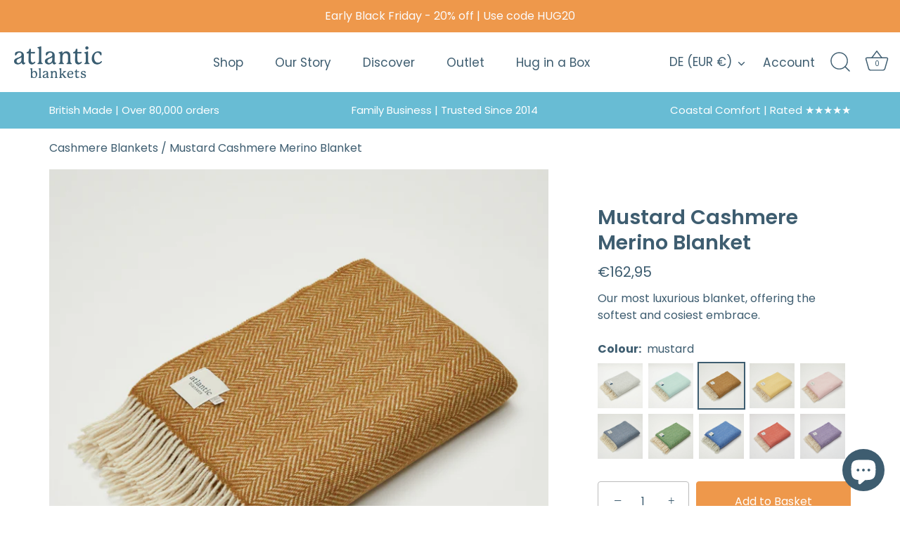

--- FILE ---
content_type: text/html; charset=utf-8
request_url: https://www.atlanticblankets.com/en-de/products/mustard-cashmere-merino-blanket
body_size: 54605
content:
<!doctype html>
<html class="no-js" lang="en">
<head><!-- ! Yoast SEO -->
  <!-- Showcase 5.4.2 -->

  <link rel="preload" href="//www.atlanticblankets.com/cdn/shop/t/17/assets/styles.css?v=22368295700005940311762073838" as="style">
  <link rel="stylesheet" href="//www.atlanticblankets.com/cdn/shop/t/17/assets/linedup.css?v=108224161904340721391695368016">

  <meta charset="utf-8" />
<meta name="viewport" content="width=device-width,initial-scale=1.0" />
<meta http-equiv="X-UA-Compatible" content="IE=edge">

<link rel="preconnect" href="https://cdn.shopify.com" crossorigin>
<link rel="preconnect" href="https://fonts.shopify.com" crossorigin>
<link rel="preconnect" href="https://monorail-edge.shopifysvc.com"><link rel="preload" as="font" href="//www.atlanticblankets.com/cdn/fonts/poppins/poppins_n4.0ba78fa5af9b0e1a374041b3ceaadf0a43b41362.woff2" type="font/woff2" crossorigin><link rel="preload" as="font" href="//www.atlanticblankets.com/cdn/fonts/poppins/poppins_n7.56758dcf284489feb014a026f3727f2f20a54626.woff2" type="font/woff2" crossorigin><link rel="preload" as="font" href="//www.atlanticblankets.com/cdn/fonts/poppins/poppins_i4.846ad1e22474f856bd6b81ba4585a60799a9f5d2.woff2" type="font/woff2" crossorigin><link rel="preload" as="font" href="//www.atlanticblankets.com/cdn/fonts/poppins/poppins_i7.42fd71da11e9d101e1e6c7932199f925f9eea42d.woff2" type="font/woff2" crossorigin><link rel="preload" as="font" href="//www.atlanticblankets.com/cdn/fonts/poppins/poppins_n4.0ba78fa5af9b0e1a374041b3ceaadf0a43b41362.woff2" type="font/woff2" crossorigin><link rel="preload" as="font" href="//www.atlanticblankets.com/cdn/fonts/poppins/poppins_n6.aa29d4918bc243723d56b59572e18228ed0786f6.woff2" type="font/woff2" crossorigin><link rel="preload" as="font" href="//www.atlanticblankets.com/cdn/fonts/poppins/poppins_n4.0ba78fa5af9b0e1a374041b3ceaadf0a43b41362.woff2" type="font/woff2" crossorigin><link rel="preload" href="//www.atlanticblankets.com/cdn/shop/t/17/assets/vendor.min.js?v=29461139837223071051695368016" as="script">
<link rel="preload" href="//www.atlanticblankets.com/cdn/shop/t/17/assets/theme.js?v=97048906255812566551695368016" as="script"><link rel="canonical" href="https://www.atlanticblankets.com/en-de/products/mustard-cashmere-merino-blanket" /><link rel="shortcut icon" href="//www.atlanticblankets.com/cdn/shop/files/atlanticblankets_logo_avatar.png?v=1668341825" type="image/png" /><meta name="description" content="Wrap yourself in luxurious comfort with this Mustard Cashmere Merino Blanket. Its soft and cosy cashmere merino blend envelops you in warmth, while the stylish mustard hue adds a bold touch. Enjoy ultimate relaxation as you curl up with this beautiful and plush blanket!">
<link rel="preload" as="font" href="//www.atlanticblankets.com/cdn/fonts/poppins/poppins_n5.ad5b4b72b59a00358afc706450c864c3c8323842.woff2" type="font/woff2" crossorigin><link rel="preload" as="font" href="//www.atlanticblankets.com/cdn/fonts/poppins/poppins_n6.aa29d4918bc243723d56b59572e18228ed0786f6.woff2" type="font/woff2" crossorigin><meta name="theme-color" content="#68bcd4"><title>
    Cashmere Merino Blanket Wool Blanket | Mustard Herringbone | Atlantic Blankets
  </title><meta property="og:site_name" content="Atlantic Blankets"><meta property="og:url" content="https://www.atlanticblankets.com/en-de/products/mustard-cashmere-merino-blanket"><meta property="og:title" content="Cashmere Merino Blanket Wool Blanket | Mustard Herringbone | Atlantic Blankets"><meta property="og:type" content="product"><meta property="og:description" content="Wrap yourself in luxurious comfort with this Mustard Cashmere Merino Blanket. Its soft and cosy cashmere merino blend envelops you in warmth, while the stylish mustard hue adds a bold touch. Enjoy ultimate relaxation as you curl up with this beautiful and plush blanket!"><meta property="og:image" content="http://www.atlanticblankets.com/cdn/shop/files/Atlantic-Blankets-mustard-cashmere_1200x1200.jpg?v=1699529342"><meta property="og:image:secure_url" content="https://www.atlanticblankets.com/cdn/shop/files/Atlantic-Blankets-mustard-cashmere_1200x1200.jpg?v=1699529342"><meta property="og:image:width" content="2500"><meta property="og:image:height" content="2500"><meta property="og:price:amount" content="162,95"><meta property="og:price:currency" content="EUR"><meta name="twitter:card" content="summary_large_image"><meta name="twitter:title" content="Cashmere Merino Blanket Wool Blanket | Mustard Herringbone | Atlantic Blankets"><meta name="twitter:description" content="Wrap yourself in luxurious comfort with this Mustard Cashmere Merino Blanket. Its soft and cosy cashmere merino blend envelops you in warmth, while the stylish mustard hue adds a bold touch. Enjoy ultimate relaxation as you curl up with this beautiful and plush blanket!">

  <style data-shopify>
    :root {
      --viewport-height: 100vh;
      --viewport-height-first-section: 100vh;
      --nav-height: 0;
    }
  </style>

  <link href="//www.atlanticblankets.com/cdn/shop/t/17/assets/styles.css?v=22368295700005940311762073838" rel="stylesheet" type="text/css" media="all" />

  <script>window.performance && window.performance.mark && window.performance.mark('shopify.content_for_header.start');</script><meta name="facebook-domain-verification" content="sqd4rs1ox3czn069jmq1fn7mwp56ln">
<meta name="facebook-domain-verification" content="6xu260clv8n097wn6cpb7bdlwslf5n">
<meta id="shopify-digital-wallet" name="shopify-digital-wallet" content="/436338746/digital_wallets/dialog">
<meta name="shopify-checkout-api-token" content="7dddbb1ebe19fd30b3f75f2317ce8c22">
<meta id="in-context-paypal-metadata" data-shop-id="436338746" data-venmo-supported="false" data-environment="production" data-locale="en_US" data-paypal-v4="true" data-currency="EUR">
<link rel="alternate" hreflang="x-default" href="https://www.atlanticblankets.com/products/mustard-cashmere-merino-blanket">
<link rel="alternate" hreflang="en-DE" href="https://www.atlanticblankets.com/en-de/products/mustard-cashmere-merino-blanket">
<link rel="alternate" type="application/json+oembed" href="https://www.atlanticblankets.com/en-de/products/mustard-cashmere-merino-blanket.oembed">
<script async="async" src="/checkouts/internal/preloads.js?locale=en-DE"></script>
<link rel="preconnect" href="https://shop.app" crossorigin="anonymous">
<script async="async" src="https://shop.app/checkouts/internal/preloads.js?locale=en-DE&shop_id=436338746" crossorigin="anonymous"></script>
<script id="apple-pay-shop-capabilities" type="application/json">{"shopId":436338746,"countryCode":"GB","currencyCode":"EUR","merchantCapabilities":["supports3DS"],"merchantId":"gid:\/\/shopify\/Shop\/436338746","merchantName":"Atlantic Blankets","requiredBillingContactFields":["postalAddress","email","phone"],"requiredShippingContactFields":["postalAddress","email","phone"],"shippingType":"shipping","supportedNetworks":["visa","maestro","masterCard","amex","discover","elo"],"total":{"type":"pending","label":"Atlantic Blankets","amount":"1.00"},"shopifyPaymentsEnabled":true,"supportsSubscriptions":true}</script>
<script id="shopify-features" type="application/json">{"accessToken":"7dddbb1ebe19fd30b3f75f2317ce8c22","betas":["rich-media-storefront-analytics"],"domain":"www.atlanticblankets.com","predictiveSearch":true,"shopId":436338746,"locale":"en"}</script>
<script>var Shopify = Shopify || {};
Shopify.shop = "atlanticblankets.myshopify.com";
Shopify.locale = "en";
Shopify.currency = {"active":"EUR","rate":"1.1558742"};
Shopify.country = "DE";
Shopify.theme = {"name":"Showcase 2025","id":122513227834,"schema_name":"Showcase","schema_version":"5.4.2","theme_store_id":677,"role":"main"};
Shopify.theme.handle = "null";
Shopify.theme.style = {"id":null,"handle":null};
Shopify.cdnHost = "www.atlanticblankets.com/cdn";
Shopify.routes = Shopify.routes || {};
Shopify.routes.root = "/en-de/";</script>
<script type="module">!function(o){(o.Shopify=o.Shopify||{}).modules=!0}(window);</script>
<script>!function(o){function n(){var o=[];function n(){o.push(Array.prototype.slice.apply(arguments))}return n.q=o,n}var t=o.Shopify=o.Shopify||{};t.loadFeatures=n(),t.autoloadFeatures=n()}(window);</script>
<script>
  window.ShopifyPay = window.ShopifyPay || {};
  window.ShopifyPay.apiHost = "shop.app\/pay";
  window.ShopifyPay.redirectState = null;
</script>
<script id="shop-js-analytics" type="application/json">{"pageType":"product"}</script>
<script defer="defer" async type="module" src="//www.atlanticblankets.com/cdn/shopifycloud/shop-js/modules/v2/client.init-shop-cart-sync_COMZFrEa.en.esm.js"></script>
<script defer="defer" async type="module" src="//www.atlanticblankets.com/cdn/shopifycloud/shop-js/modules/v2/chunk.common_CdXrxk3f.esm.js"></script>
<script type="module">
  await import("//www.atlanticblankets.com/cdn/shopifycloud/shop-js/modules/v2/client.init-shop-cart-sync_COMZFrEa.en.esm.js");
await import("//www.atlanticblankets.com/cdn/shopifycloud/shop-js/modules/v2/chunk.common_CdXrxk3f.esm.js");

  window.Shopify.SignInWithShop?.initShopCartSync?.({"fedCMEnabled":true,"windoidEnabled":true});

</script>
<script>
  window.Shopify = window.Shopify || {};
  if (!window.Shopify.featureAssets) window.Shopify.featureAssets = {};
  window.Shopify.featureAssets['shop-js'] = {"shop-cart-sync":["modules/v2/client.shop-cart-sync_CRSPkpKa.en.esm.js","modules/v2/chunk.common_CdXrxk3f.esm.js"],"init-fed-cm":["modules/v2/client.init-fed-cm_DO1JVZ96.en.esm.js","modules/v2/chunk.common_CdXrxk3f.esm.js"],"init-windoid":["modules/v2/client.init-windoid_hXardXh0.en.esm.js","modules/v2/chunk.common_CdXrxk3f.esm.js"],"init-shop-email-lookup-coordinator":["modules/v2/client.init-shop-email-lookup-coordinator_jpxQlUsx.en.esm.js","modules/v2/chunk.common_CdXrxk3f.esm.js"],"shop-toast-manager":["modules/v2/client.shop-toast-manager_C-K0q6-t.en.esm.js","modules/v2/chunk.common_CdXrxk3f.esm.js"],"shop-button":["modules/v2/client.shop-button_B6dBoDg5.en.esm.js","modules/v2/chunk.common_CdXrxk3f.esm.js"],"shop-login-button":["modules/v2/client.shop-login-button_BHRMsoBb.en.esm.js","modules/v2/chunk.common_CdXrxk3f.esm.js","modules/v2/chunk.modal_C89cmTvN.esm.js"],"shop-cash-offers":["modules/v2/client.shop-cash-offers_p6Pw3nax.en.esm.js","modules/v2/chunk.common_CdXrxk3f.esm.js","modules/v2/chunk.modal_C89cmTvN.esm.js"],"avatar":["modules/v2/client.avatar_BTnouDA3.en.esm.js"],"init-shop-cart-sync":["modules/v2/client.init-shop-cart-sync_COMZFrEa.en.esm.js","modules/v2/chunk.common_CdXrxk3f.esm.js"],"init-shop-for-new-customer-accounts":["modules/v2/client.init-shop-for-new-customer-accounts_BNQiNx4m.en.esm.js","modules/v2/client.shop-login-button_BHRMsoBb.en.esm.js","modules/v2/chunk.common_CdXrxk3f.esm.js","modules/v2/chunk.modal_C89cmTvN.esm.js"],"pay-button":["modules/v2/client.pay-button_CRuQ9trT.en.esm.js","modules/v2/chunk.common_CdXrxk3f.esm.js"],"init-customer-accounts-sign-up":["modules/v2/client.init-customer-accounts-sign-up_Q1yheB3t.en.esm.js","modules/v2/client.shop-login-button_BHRMsoBb.en.esm.js","modules/v2/chunk.common_CdXrxk3f.esm.js","modules/v2/chunk.modal_C89cmTvN.esm.js"],"checkout-modal":["modules/v2/client.checkout-modal_DtXVhFgQ.en.esm.js","modules/v2/chunk.common_CdXrxk3f.esm.js","modules/v2/chunk.modal_C89cmTvN.esm.js"],"init-customer-accounts":["modules/v2/client.init-customer-accounts_B5rMd0lj.en.esm.js","modules/v2/client.shop-login-button_BHRMsoBb.en.esm.js","modules/v2/chunk.common_CdXrxk3f.esm.js","modules/v2/chunk.modal_C89cmTvN.esm.js"],"lead-capture":["modules/v2/client.lead-capture_CmGCXBh3.en.esm.js","modules/v2/chunk.common_CdXrxk3f.esm.js","modules/v2/chunk.modal_C89cmTvN.esm.js"],"shop-follow-button":["modules/v2/client.shop-follow-button_CV5C02lv.en.esm.js","modules/v2/chunk.common_CdXrxk3f.esm.js","modules/v2/chunk.modal_C89cmTvN.esm.js"],"shop-login":["modules/v2/client.shop-login_Bz_Zm_XZ.en.esm.js","modules/v2/chunk.common_CdXrxk3f.esm.js","modules/v2/chunk.modal_C89cmTvN.esm.js"],"payment-terms":["modules/v2/client.payment-terms_D7XnU2ez.en.esm.js","modules/v2/chunk.common_CdXrxk3f.esm.js","modules/v2/chunk.modal_C89cmTvN.esm.js"]};
</script>
<script>(function() {
  var isLoaded = false;
  function asyncLoad() {
    if (isLoaded) return;
    isLoaded = true;
    var urls = ["https:\/\/cdn-stamped-io.azureedge.net\/files\/widget.min.js?shop=atlanticblankets.myshopify.com","https:\/\/cdn.nfcube.com\/1d8fa2f4d0422d4d066384524ced4ef5.js?shop=atlanticblankets.myshopify.com","https:\/\/shopify.covet.pics\/covet-pics-widget-inject.js?shop=atlanticblankets.myshopify.com","https:\/\/cdn.giftship.app\/build\/storefront\/giftship.js?shop=atlanticblankets.myshopify.com","https:\/\/sprout-app.thegoodapi.com\/app\/assets\/js\/badges\/cart_badge_script?shop=atlanticblankets.myshopify.com","https:\/\/sprout-app.thegoodapi.com\/app\/badges\/product_script?shop=atlanticblankets.myshopify.com","https:\/\/sprout-app.thegoodapi.com\/app\/assets\/js\/badges\/tree_count_banner_script?shop=atlanticblankets.myshopify.com"];
    for (var i = 0; i < urls.length; i++) {
      var s = document.createElement('script');
      s.type = 'text/javascript';
      s.async = true;
      s.src = urls[i];
      var x = document.getElementsByTagName('script')[0];
      x.parentNode.insertBefore(s, x);
    }
  };
  if(window.attachEvent) {
    window.attachEvent('onload', asyncLoad);
  } else {
    window.addEventListener('load', asyncLoad, false);
  }
})();</script>
<script id="__st">var __st={"a":436338746,"offset":0,"reqid":"51e22b73-9fdf-4d45-a0e3-8baf771f1192-1763263819","pageurl":"www.atlanticblankets.com\/en-de\/products\/mustard-cashmere-merino-blanket","u":"6fa9cedf55a6","p":"product","rtyp":"product","rid":7121800298554};</script>
<script>window.ShopifyPaypalV4VisibilityTracking = true;</script>
<script id="captcha-bootstrap">!function(){'use strict';const t='contact',e='account',n='new_comment',o=[[t,t],['blogs',n],['comments',n],[t,'customer']],c=[[e,'customer_login'],[e,'guest_login'],[e,'recover_customer_password'],[e,'create_customer']],r=t=>t.map((([t,e])=>`form[action*='/${t}']:not([data-nocaptcha='true']) input[name='form_type'][value='${e}']`)).join(','),a=t=>()=>t?[...document.querySelectorAll(t)].map((t=>t.form)):[];function s(){const t=[...o],e=r(t);return a(e)}const i='password',u='form_key',d=['recaptcha-v3-token','g-recaptcha-response','h-captcha-response',i],f=()=>{try{return window.sessionStorage}catch{return}},m='__shopify_v',_=t=>t.elements[u];function p(t,e,n=!1){try{const o=window.sessionStorage,c=JSON.parse(o.getItem(e)),{data:r}=function(t){const{data:e,action:n}=t;return t[m]||n?{data:e,action:n}:{data:t,action:n}}(c);for(const[e,n]of Object.entries(r))t.elements[e]&&(t.elements[e].value=n);n&&o.removeItem(e)}catch(o){console.error('form repopulation failed',{error:o})}}const l='form_type',E='cptcha';function T(t){t.dataset[E]=!0}const w=window,h=w.document,L='Shopify',v='ce_forms',y='captcha';let A=!1;((t,e)=>{const n=(g='f06e6c50-85a8-45c8-87d0-21a2b65856fe',I='https://cdn.shopify.com/shopifycloud/storefront-forms-hcaptcha/ce_storefront_forms_captcha_hcaptcha.v1.5.2.iife.js',D={infoText:'Protected by hCaptcha',privacyText:'Privacy',termsText:'Terms'},(t,e,n)=>{const o=w[L][v],c=o.bindForm;if(c)return c(t,g,e,D).then(n);var r;o.q.push([[t,g,e,D],n]),r=I,A||(h.body.append(Object.assign(h.createElement('script'),{id:'captcha-provider',async:!0,src:r})),A=!0)});var g,I,D;w[L]=w[L]||{},w[L][v]=w[L][v]||{},w[L][v].q=[],w[L][y]=w[L][y]||{},w[L][y].protect=function(t,e){n(t,void 0,e),T(t)},Object.freeze(w[L][y]),function(t,e,n,w,h,L){const[v,y,A,g]=function(t,e,n){const i=e?o:[],u=t?c:[],d=[...i,...u],f=r(d),m=r(i),_=r(d.filter((([t,e])=>n.includes(e))));return[a(f),a(m),a(_),s()]}(w,h,L),I=t=>{const e=t.target;return e instanceof HTMLFormElement?e:e&&e.form},D=t=>v().includes(t);t.addEventListener('submit',(t=>{const e=I(t);if(!e)return;const n=D(e)&&!e.dataset.hcaptchaBound&&!e.dataset.recaptchaBound,o=_(e),c=g().includes(e)&&(!o||!o.value);(n||c)&&t.preventDefault(),c&&!n&&(function(t){try{if(!f())return;!function(t){const e=f();if(!e)return;const n=_(t);if(!n)return;const o=n.value;o&&e.removeItem(o)}(t);const e=Array.from(Array(32),(()=>Math.random().toString(36)[2])).join('');!function(t,e){_(t)||t.append(Object.assign(document.createElement('input'),{type:'hidden',name:u})),t.elements[u].value=e}(t,e),function(t,e){const n=f();if(!n)return;const o=[...t.querySelectorAll(`input[type='${i}']`)].map((({name:t})=>t)),c=[...d,...o],r={};for(const[a,s]of new FormData(t).entries())c.includes(a)||(r[a]=s);n.setItem(e,JSON.stringify({[m]:1,action:t.action,data:r}))}(t,e)}catch(e){console.error('failed to persist form',e)}}(e),e.submit())}));const S=(t,e)=>{t&&!t.dataset[E]&&(n(t,e.some((e=>e===t))),T(t))};for(const o of['focusin','change'])t.addEventListener(o,(t=>{const e=I(t);D(e)&&S(e,y())}));const B=e.get('form_key'),M=e.get(l),P=B&&M;t.addEventListener('DOMContentLoaded',(()=>{const t=y();if(P)for(const e of t)e.elements[l].value===M&&p(e,B);[...new Set([...A(),...v().filter((t=>'true'===t.dataset.shopifyCaptcha))])].forEach((e=>S(e,t)))}))}(h,new URLSearchParams(w.location.search),n,t,e,['guest_login'])})(!0,!0)}();</script>
<script integrity="sha256-52AcMU7V7pcBOXWImdc/TAGTFKeNjmkeM1Pvks/DTgc=" data-source-attribution="shopify.loadfeatures" defer="defer" src="//www.atlanticblankets.com/cdn/shopifycloud/storefront/assets/storefront/load_feature-81c60534.js" crossorigin="anonymous"></script>
<script crossorigin="anonymous" defer="defer" src="//www.atlanticblankets.com/cdn/shopifycloud/storefront/assets/shopify_pay/storefront-65b4c6d7.js?v=20250812"></script>
<script data-source-attribution="shopify.dynamic_checkout.dynamic.init">var Shopify=Shopify||{};Shopify.PaymentButton=Shopify.PaymentButton||{isStorefrontPortableWallets:!0,init:function(){window.Shopify.PaymentButton.init=function(){};var t=document.createElement("script");t.src="https://www.atlanticblankets.com/cdn/shopifycloud/portable-wallets/latest/portable-wallets.en.js",t.type="module",document.head.appendChild(t)}};
</script>
<script data-source-attribution="shopify.dynamic_checkout.buyer_consent">
  function portableWalletsHideBuyerConsent(e){var t=document.getElementById("shopify-buyer-consent"),n=document.getElementById("shopify-subscription-policy-button");t&&n&&(t.classList.add("hidden"),t.setAttribute("aria-hidden","true"),n.removeEventListener("click",e))}function portableWalletsShowBuyerConsent(e){var t=document.getElementById("shopify-buyer-consent"),n=document.getElementById("shopify-subscription-policy-button");t&&n&&(t.classList.remove("hidden"),t.removeAttribute("aria-hidden"),n.addEventListener("click",e))}window.Shopify?.PaymentButton&&(window.Shopify.PaymentButton.hideBuyerConsent=portableWalletsHideBuyerConsent,window.Shopify.PaymentButton.showBuyerConsent=portableWalletsShowBuyerConsent);
</script>
<script data-source-attribution="shopify.dynamic_checkout.cart.bootstrap">document.addEventListener("DOMContentLoaded",(function(){function t(){return document.querySelector("shopify-accelerated-checkout-cart, shopify-accelerated-checkout")}if(t())Shopify.PaymentButton.init();else{new MutationObserver((function(e,n){t()&&(Shopify.PaymentButton.init(),n.disconnect())})).observe(document.body,{childList:!0,subtree:!0})}}));
</script>
<script id='scb4127' type='text/javascript' async='' src='https://www.atlanticblankets.com/cdn/shopifycloud/privacy-banner/storefront-banner.js'></script><link id="shopify-accelerated-checkout-styles" rel="stylesheet" media="screen" href="https://www.atlanticblankets.com/cdn/shopifycloud/portable-wallets/latest/accelerated-checkout-backwards-compat.css" crossorigin="anonymous">
<style id="shopify-accelerated-checkout-cart">
        #shopify-buyer-consent {
  margin-top: 1em;
  display: inline-block;
  width: 100%;
}

#shopify-buyer-consent.hidden {
  display: none;
}

#shopify-subscription-policy-button {
  background: none;
  border: none;
  padding: 0;
  text-decoration: underline;
  font-size: inherit;
  cursor: pointer;
}

#shopify-subscription-policy-button::before {
  box-shadow: none;
}

      </style>

<script>window.performance && window.performance.mark && window.performance.mark('shopify.content_for_header.end');</script>

  <script>
    document.documentElement.className = document.documentElement.className.replace('no-js', 'js');
    window.theme = window.theme || {};
    
      theme.money_format_with_code_preference = "€{{amount_with_comma_separator}}";
    
    theme.money_format = "€{{amount_with_comma_separator}}";
    theme.money_container = '.theme-money';
    theme.strings = {
      previous: "Previous",
      next: "Next",
      close: "Close",
      addressError: "Error looking up that address",
      addressNoResults: "No results for that address",
      addressQueryLimit: "You have exceeded the Google API usage limit. Consider upgrading to a \u003ca href=\"https:\/\/developers.google.com\/maps\/premium\/usage-limits\"\u003ePremium Plan\u003c\/a\u003e.",
      authError: "There was a problem authenticating your Google Maps API Key.",
      back: "Back",
      cartConfirmation: "You must agree to the terms and conditions before continuing.",
      loadMore: "Load more",
      infiniteScrollNoMore: "No more results",
      priceNonExistent: "Unavailable",
      buttonDefault: "Add to Basket",
      buttonPreorder: "Pre-order",
      buttonNoStock: "Out of stock",
      buttonNoVariant: "Unavailable",
      variantNoStock: "Sold out",
      unitPriceSeparator: " \/ ",
      colorBoxPrevious: "Previous",
      colorBoxNext: "Next",
      colorBoxClose: "Close",
      navigateHome: "Home",
      productAddingToCart: "Adding",
      productAddedToCart: "Added to basket",
      popupWasAdded: "was added to your basket",
      popupCheckout: "Checkout",
      popupContinueShopping: "Continue shopping",
      onlyXLeft: "[[ quantity ]] in stock",
      priceSoldOut: "Sold Out",
      inventoryLowStock: "Low stock",
      inventoryInStock: "In stock",
      loading: "Loading...",
      viewCart: "View basket",
      page: "Page {{ page }}",
      imageSlider: "Image slider",
      clearAll: "Clear all"
    };
    theme.routes = {
      root_url: '/en-de',
      cart_url: '/en-de/cart',
      cart_add_url: '/en-de/cart/add',
      checkout: '/checkout'
    };
    theme.settings = {
      animationEnabledDesktop: true,
      animationEnabledMobile: true
    };

    theme.checkViewportFillers = function(){
      var toggleState = false;
      var elPageContent = document.getElementById('page-content');
      if(elPageContent) {
        var elOverlapSection = elPageContent.querySelector('.header-overlap-section');
        if (elOverlapSection) {
          var padding = parseInt(getComputedStyle(elPageContent).getPropertyValue('padding-top'));
          toggleState = ((Math.round(elOverlapSection.offsetTop) - padding) === 0);
        }
      }
      if(toggleState) {
        document.getElementsByTagName('body')[0].classList.add('header-section-overlap');
      } else {
        document.getElementsByTagName('body')[0].classList.remove('header-section-overlap');
      }
    };

    theme.assessAltLogo = function(){
      var elsOverlappers = document.querySelectorAll('.needs-alt-logo');
      var useAltLogo = false;
      if(elsOverlappers.length) {
        var elSiteControl = document.querySelector('#site-control');
        var elSiteControlInner = document.querySelector('#site-control .site-control__inner');
        var headerMid = elSiteControlInner.offsetTop + elSiteControl.offsetTop + elSiteControlInner.offsetHeight / 2;
        Array.prototype.forEach.call(elsOverlappers, function(el, i){
          var thisTop = el.getBoundingClientRect().top;
          var thisBottom = thisTop + el.offsetHeight;
          if(headerMid > thisTop && headerMid < thisBottom) {
            useAltLogo = true;
            return false;
          }
        });
      }
      if(useAltLogo) {
        document.getElementsByTagName('body')[0].classList.add('use-alt-logo');
      } else {
        document.getElementsByTagName('body')[0].classList.remove('use-alt-logo');
      }
    };
  </script>

 <script defer>

  /**
   * IMPORTANT!
   * Do not edit this file. Any changes made could be overwritten by Giftship at
   * any time. If you need assistance, please reach out to us at support@gist-apps.com.
   *
   * The below code is critical to the functionality of Giftship's multiple shipping
   * address and bundle features. It also greatly improves the load time of the
   * application.
   */

  if (typeof(GIST) == 'undefined') {
    window.GIST = GIST = {};
  }
  if (typeof(GIST.f) == 'undefined') {
    GIST.f = {};
  }

  GIST.f._isEmpty = function(obj){

    for(var prop in obj) {
      if(obj.hasOwnProperty(prop)) {
        return false;
      }
    }

    return JSON.stringify(obj) === JSON.stringify({});

  };

  GIST.bundles   = [];
  GIST.remove    = {};
  GIST.discounts = [];

  
  
  

  

  
  GIST._bundleCart = false;
  

  

  
  if (GIST.remove && !GIST.f._isEmpty(GIST.remove) ) {

    GIST.xhr = new XMLHttpRequest();
    GIST.xhr.open('POST', Shopify.routes.root + 'cart/update.js');
    GIST.xhr.setRequestHeader('Content-Type', 'application/json');
    GIST.xhr.onload = function() {
      if (GIST.xhr.status === 200 && window.performance) {
         var navEntries = window.performance.getEntriesByType('navigation');
         if (navEntries.length > 0 && navEntries[0].type === 'back_forward') {
            location.reload();
         } else if (window.performance.navigation && window.performance.navigation.type == window.performance.navigation.TYPE_BACK_FORWARD) {
            location.reload();
         }
       }
    };
    GIST.xhr.send(JSON.stringify({updates:GIST.remove}));

  }
  

</script>





<script type="text/javascript" src="https://cdn.giftship.app/build/storefront/giftship.js" defer></script>
<link rel="stylesheet" type="text/css" href="https://cdn.giftship.app/build/storefront/giftship.css">








    	 

  <!-- Google tag (gtag.js) -->
<script async src="https://www.googletagmanager.com/gtag/js?id=AW-961654525"></script>
<script>
  window.dataLayer = window.dataLayer || [];
  function gtag(){dataLayer.push(arguments);}
  gtag('js', new Date());

  gtag('config', 'AW-961654525');
</script>

  <script type="text/javascript">
    (function(c,l,a,r,i,t,y){
        c[a]=c[a]||function(){(c[a].q=c[a].q||[]).push(arguments)};
        t=l.createElement(r);t.async=1;t.src="https://www.clarity.ms/tag/"+i;
        y=l.getElementsByTagName(r)[0];y.parentNode.insertBefore(t,y);
    })(window, document, "clarity", "script", "o7nntwsufr");
</script>
  
<!-- BEGIN app block: shopify://apps/timesact-pre-order/blocks/app-embed/bf6c109b-79b5-457c-8752-0e5e9e9676e7 -->
<!-- END app block --><!-- BEGIN app block: shopify://apps/giftship/blocks/giftship/26bd5756-d344-471d-baf8-ba6267b82da9 -->
<!-- BEGIN app snippet: giftship_snippet --><script defer>

  if (typeof(GIST) == 'undefined') {
    window.GIST = GIST = {};
  }
  if (typeof(GIST.f) == 'undefined') {
    GIST.f = {};
  }

  GIST.f._isEmpty = function(obj) {

    for(var prop in obj) {
      if(obj.hasOwnProperty(prop)) {
        return false;
      }
    }

    return JSON.stringify(obj) === JSON.stringify({});

  };

  GIST.bundles   = [];
  GIST.remove    = {};
  GIST.discounts = [];
  
  

  
  GIST._bundleCart = false;
  

  GIST.drawer_cart = false;
  
  var cartRedirect = localStorage.getItem("gs_drawer_cart_redirect");
  localStorage.removeItem("gs_drawer_cart_redirect");
  
  GIST.drawer_cart = true;
  
  
  

  

  
  if (GIST.remove && !GIST.f._isEmpty(GIST.remove) ) {

    GIST.xhr = new XMLHttpRequest();
    GIST.xhr.open('POST', Shopify.routes.root + 'cart/update.js');
    GIST.xhr.setRequestHeader('Content-Type', 'application/json');
    GIST.xhr.onload = function() {
      if (GIST.xhr.status === 200 && window.performance) {
         var navEntries = window.performance.getEntriesByType('navigation');
         if (navEntries.length > 0 && navEntries[0].type === 'back_forward') {
            location.reload();
         } else if (window.performance.navigation && window.performance.navigation.type == window.performance.navigation.TYPE_BACK_FORWARD) {
            location.reload();
         }
       }
    };
    GIST.xhr.send(JSON.stringify({updates:GIST.remove}));

  }
  

</script>





  <script type="text/javascript" src="https://cdn.giftship.app/build/storefront/giftship.js?loaded_by=snippet&v=1.0.4" async></script>
  <link rel="stylesheet" type="text/css" href="https://cdn.giftship.app/build/storefront/giftship.css">







<!-- END app snippet -->



<!-- END app block --><!-- BEGIN app block: shopify://apps/eg-auto-add-to-cart/blocks/app-embed/0f7d4f74-1e89-4820-aec4-6564d7e535d2 -->










  
    <script async type="text/javascript" src="https://cdn.506.io/eg/script.js?shop=atlanticblankets.myshopify.com&v=4"></script>
  


 
  <meta id="easygift-shop" itemid="c2hvcF8kXzE3NjMyNjM4MTk=" content='{&quot;isInstalled&quot;:true,&quot;installedOn&quot;:&quot;2023-11-30T13:30:20.996Z&quot;,&quot;appVersion&quot;:&quot;3.0&quot;,&quot;subscriptionName&quot;:&quot;Free&quot;,&quot;cartAnalytics&quot;:true,&quot;freeTrialEndsOn&quot;:null,&quot;settings&quot;:{&quot;reminderBannerStyle&quot;:{&quot;position&quot;:{&quot;horizontal&quot;:&quot;right&quot;,&quot;vertical&quot;:&quot;bottom&quot;},&quot;primaryColor&quot;:&quot;#000000&quot;,&quot;cssStyles&quot;:&quot;&quot;,&quot;headerText&quot;:&quot;&quot;,&quot;subHeaderText&quot;:&quot;&quot;,&quot;showImage&quot;:false,&quot;imageUrl&quot;:null,&quot;displayAfter&quot;:5,&quot;closingMode&quot;:&quot;doNotAutoClose&quot;,&quot;selfcloseAfter&quot;:5,&quot;reshowBannerAfter&quot;:&quot;everyNewSession&quot;},&quot;addedItemIdentifier&quot;:&quot;_Gifted&quot;,&quot;ignoreOtherAppLineItems&quot;:null,&quot;customVariantsInfoLifetimeMins&quot;:null,&quot;redirectPath&quot;:null,&quot;ignoreNonStandardCartRequests&quot;:false,&quot;bannerStyle&quot;:{&quot;position&quot;:{&quot;horizontal&quot;:&quot;right&quot;,&quot;vertical&quot;:&quot;bottom&quot;},&quot;primaryColor&quot;:&quot;#000000&quot;,&quot;cssStyles&quot;:null},&quot;themePresetId&quot;:null,&quot;notificationStyle&quot;:{&quot;position&quot;:{&quot;horizontal&quot;:null,&quot;vertical&quot;:null},&quot;cssStyles&quot;:null,&quot;duration&quot;:null,&quot;hasCustomizations&quot;:false,&quot;primaryColor&quot;:null},&quot;fetchCartData&quot;:false,&quot;useLocalStorage&quot;:{&quot;enabled&quot;:false,&quot;expiryMinutes&quot;:null},&quot;popupStyle&quot;:{&quot;showProductLink&quot;:false,&quot;addButtonText&quot;:null,&quot;cssStyles&quot;:null,&quot;dismissButtonText&quot;:null,&quot;hasCustomizations&quot;:false,&quot;imageUrl&quot;:null,&quot;outOfStockButtonText&quot;:null,&quot;primaryColor&quot;:null,&quot;secondaryColor&quot;:null,&quot;subscriptionLabel&quot;:&quot;Subscription Plan&quot;},&quot;refreshAfterBannerClick&quot;:false,&quot;disableReapplyRules&quot;:false,&quot;disableReloadOnFailedAddition&quot;:false,&quot;autoReloadCartPage&quot;:false,&quot;ajaxRedirectPath&quot;:null,&quot;allowSimultaneousRequests&quot;:false,&quot;applyRulesOnCheckout&quot;:false,&quot;enableCartCtrlOverrides&quot;:false,&quot;scriptSettings&quot;:{&quot;branding&quot;:{&quot;show&quot;:false,&quot;removalRequestSent&quot;:null},&quot;productPageRedirection&quot;:{&quot;enabled&quot;:false,&quot;products&quot;:[],&quot;redirectionURL&quot;:&quot;\/&quot;},&quot;debugging&quot;:{&quot;enabled&quot;:false,&quot;enabledOn&quot;:null,&quot;stringifyObj&quot;:false},&quot;customCSS&quot;:null,&quot;delayUpdates&quot;:2000,&quot;decodePayload&quot;:false,&quot;hideAlertsOnFrontend&quot;:false,&quot;removeEGPropertyFromSplitActionLineItems&quot;:false,&quot;fetchProductInfoFromSavedDomain&quot;:false,&quot;enableBuyNowInterceptions&quot;:false,&quot;removeProductsAddedFromExpiredRules&quot;:false,&quot;useFinalPrice&quot;:false,&quot;hideGiftedPropertyText&quot;:false,&quot;fetchCartDataBeforeRequest&quot;:false}},&quot;translations&quot;:null,&quot;defaultLocale&quot;:&quot;en&quot;,&quot;shopDomain&quot;:&quot;www.atlanticblankets.com&quot;}'>


<script defer>
  (async function() {
    try {

      const blockVersion = "v3"
      if (blockVersion != "v3") {
        return 
      }

      let metaErrorFlag = false;
      if (metaErrorFlag) {
        return
      }

      // Parse metafields as JSON
      const metafields = {"easygift-rule-65689840e506619a776c6fb5":{"schedule":{"enabled":false,"starts":null,"ends":null},"trigger":{"productTags":{"targets":[],"collectionInfo":null,"sellingPlan":null},"type":"productsInclude","minCartValue":null,"hasUpperCartValue":false,"upperCartValue":null,"products":[{"name":"*Seconds* - Herringbone Wool Picnic Blanket - gull grey \/ leather","variantId":40146512871482,"variantGid":"gid:\/\/shopify\/ProductVariant\/40146512871482","productGid":"gid:\/\/shopify\/Product\/4638092951610","handle":"seconds-herringbone-wool-picnic-blanket","sellingPlans":[],"alerts":[],"_id":"65689d68f222464f3b7838ae"},{"name":"*Seconds* - Herringbone Wool Picnic Blanket - gull grey \/ webbing","variantId":40146512904250,"variantGid":"gid:\/\/shopify\/ProductVariant\/40146512904250","productGid":"gid:\/\/shopify\/Product\/4638092951610","handle":"seconds-herringbone-wool-picnic-blanket","sellingPlans":[],"alerts":[],"_id":"65689d68f222464f3b7838af"},{"name":"*Seconds* - Herringbone Wool Picnic Blanket - duck egg \/ leather","variantId":40146512805946,"variantGid":"gid:\/\/shopify\/ProductVariant\/40146512805946","productGid":"gid:\/\/shopify\/Product\/4638092951610","handle":"seconds-herringbone-wool-picnic-blanket","sellingPlans":[],"alerts":[],"_id":"65689d68f222464f3b7838b0"},{"name":"*Seconds* - Herringbone Wool Picnic Blanket - duck egg \/ webbing","variantId":40146512838714,"variantGid":"gid:\/\/shopify\/ProductVariant\/40146512838714","productGid":"gid:\/\/shopify\/Product\/4638092951610","handle":"seconds-herringbone-wool-picnic-blanket","sellingPlans":[],"alerts":[],"_id":"65689d68f222464f3b7838b1"},{"name":"Blue Noon Wool Picnic Blanket - Large 130 x 200cm \/ natural leather","variantId":39614542643258,"variantGid":"gid:\/\/shopify\/ProductVariant\/39614542643258","productGid":"gid:\/\/shopify\/Product\/6777735905338","handle":"blue-noon-picnic-blanket","sellingPlans":[],"alerts":[],"_id":"65689d68f222464f3b7838b2"},{"name":"Blue Noon Wool Picnic Blanket - Large 130 x 200cm \/ fabric grey webbing","variantId":39685179867194,"variantGid":"gid:\/\/shopify\/ProductVariant\/39685179867194","productGid":"gid:\/\/shopify\/Product\/6777735905338","handle":"blue-noon-picnic-blanket","sellingPlans":[],"alerts":[],"_id":"65689d68f222464f3b7838b3"},{"name":"Candy Floss Pink Herringbone Wool Picnic Blanket - Default Title","variantId":39682999418938,"variantGid":"gid:\/\/shopify\/ProductVariant\/39682999418938","productGid":"gid:\/\/shopify\/Product\/6870258516026","handle":"candy-floss-picnic-blanket","sellingPlans":[],"alerts":[],"_id":"65689d68f222464f3b7838b4"},{"name":"Candy Floss Herringbone Wool Picnic Blanket - Large 130 x 200cm \/ grey fabric webbing","variantId":39685183078458,"variantGid":"gid:\/\/shopify\/ProductVariant\/39685183078458","productGid":"gid:\/\/shopify\/Product\/6870258516026","handle":"candy-floss-picnic-blanket","sellingPlans":[],"alerts":[],"_id":"65689d68f222464f3b7838b5"},{"name":"Coral Herringbone Wool Picnic Blanket - Default Title","variantId":39614543134778,"variantGid":"gid:\/\/shopify\/ProductVariant\/39614543134778","productGid":"gid:\/\/shopify\/Product\/2460398420026","handle":"coral-picnic-blanket","sellingPlans":[],"alerts":[],"_id":"65689d68f222464f3b7838b6"},{"name":"Coral Herringbone Wool Picnic Blanket - Large 130 x 200cm \/ grey fabric webbing","variantId":39685179179066,"variantGid":"gid:\/\/shopify\/ProductVariant\/39685179179066","productGid":"gid:\/\/shopify\/Product\/2460398420026","handle":"coral-picnic-blanket","sellingPlans":[],"alerts":[],"_id":"65689d68f222464f3b7838b7"},{"name":"Coral Herringbone Wool Picnic Blanket, with dark brown leather straps - Large 130 x 200cm \/ brown leather","variantId":39935039668282,"variantGid":"gid:\/\/shopify\/ProductVariant\/39935039668282","productGid":"gid:\/\/shopify\/Product\/7069780377658","handle":"coral-herringbone-wool-picnic-blanket-1","sellingPlans":[],"alerts":[],"_id":"65689d68f222464f3b7838b8"},{"name":"Coronation Wool Picnic Blanket - Limited Edition - Large 130 x 200cm","variantId":39894660644922,"variantGid":"gid:\/\/shopify\/ProductVariant\/39894660644922","productGid":"gid:\/\/shopify\/Product\/7051249877050","handle":"limited-edition-coronation-wool-picnic-blanket","sellingPlans":[],"alerts":[],"_id":"65689d68f222464f3b7838b9"},{"name":"Dusk Blue Herringbone Wool Picnic Blanket - Default Title","variantId":39614543102010,"variantGid":"gid:\/\/shopify\/ProductVariant\/39614543102010","productGid":"gid:\/\/shopify\/Product\/4643280191546","handle":"dusk-blue-picnic-blanket","sellingPlans":[],"alerts":[],"_id":"65689d68f222464f3b7838ba"},{"name":"Dusk Blue Herringbone Wool Picnic Blanket - Large 130 x 200cm \/ grey fabric webbing","variantId":39685187174458,"variantGid":"gid:\/\/shopify\/ProductVariant\/39685187174458","productGid":"gid:\/\/shopify\/Product\/4643280191546","handle":"dusk-blue-picnic-blanket","sellingPlans":[],"alerts":[],"_id":"65689d68f222464f3b7838bb"},{"name":"Gull Grey Herringbone Wool Picnic Blanket - Default Title","variantId":39614543036474,"variantGid":"gid:\/\/shopify\/ProductVariant\/39614543036474","productGid":"gid:\/\/shopify\/Product\/6645963259962","handle":"grey-picnic-blanket","sellingPlans":[],"alerts":[],"_id":"65689d68f222464f3b7838bc"},{"name":"Gull Grey Herringbone Wool Picnic Blanket - Large 130 x 200cm \/ grey fabric webbing","variantId":39685189468218,"variantGid":"gid:\/\/shopify\/ProductVariant\/39685189468218","productGid":"gid:\/\/shopify\/Product\/6645963259962","handle":"grey-picnic-blanket","sellingPlans":[],"alerts":[],"_id":"65689d68f222464f3b7838bd"},{"name":"Harbour Mist Herringbone Wool Picnic Blanket - Default Title","variantId":39614543003706,"variantGid":"gid:\/\/shopify\/ProductVariant\/39614543003706","productGid":"gid:\/\/shopify\/Product\/2514319081530","handle":"harbour-grey-picnic-blanket","sellingPlans":[],"alerts":[],"_id":"65689d68f222464f3b7838be"},{"name":"Harbour Mist Herringbone Wool Picnic Blanket - Large 130 x 200cm \/ grey fabric webbing","variantId":39685189566522,"variantGid":"gid:\/\/shopify\/ProductVariant\/39685189566522","productGid":"gid:\/\/shopify\/Product\/2514319081530","handle":"harbour-grey-picnic-blanket","sellingPlans":[],"alerts":[],"_id":"65689d68f222464f3b7838bf"},{"name":"Kelp Green Herringbone Wool Picnic Blanket - Default Title","variantId":39614542905402,"variantGid":"gid:\/\/shopify\/ProductVariant\/39614542905402","productGid":"gid:\/\/shopify\/Product\/6645962211386","handle":"kelp-green-picnic-blanket","sellingPlans":[],"alerts":[],"_id":"65689d68f222464f3b7838c0"},{"name":"Kelp Green Herringbone Wool Picnic Blanket - Large 130 x 200cm \/ grey fabric webbing","variantId":39685189697594,"variantGid":"gid:\/\/shopify\/ProductVariant\/39685189697594","productGid":"gid:\/\/shopify\/Product\/6645962211386","handle":"kelp-green-picnic-blanket","sellingPlans":[],"alerts":[],"_id":"65689d68f222464f3b7838c1"},{"name":"Lemon Sorbet Herringbone Wool Picnic Blanket - Large 130 x 200cm \/ grey fabric webbing","variantId":39685197299770,"variantGid":"gid:\/\/shopify\/ProductVariant\/39685197299770","productGid":"gid:\/\/shopify\/Product\/6777733316666","handle":"lemon-sorbet-herringbone-wool-picnic-blanket","sellingPlans":[],"alerts":[],"_id":"65689d68f222464f3b7838c2"},{"name":"Lemon Sorbet Herringbone Wool Picnic Blanket - Large 130 x 200cm \/ natural leather","variantId":39614542610490,"variantGid":"gid:\/\/shopify\/ProductVariant\/39614542610490","productGid":"gid:\/\/shopify\/Product\/6777733316666","handle":"lemon-sorbet-herringbone-wool-picnic-blanket","sellingPlans":[],"alerts":[],"_id":"65689d68f222464f3b7838c3"},{"name":"Light Duck Egg Blue Herringbone Wool Picnic Blanket - Default Title","variantId":39614542774330,"variantGid":"gid:\/\/shopify\/ProductVariant\/39614542774330","productGid":"gid:\/\/shopify\/Product\/2082322317370","handle":"light-blue-picnic-blanket","sellingPlans":[],"alerts":[],"_id":"65689d68f222464f3b7838c4"},{"name":"Light Duck Egg Blue Herringbone Wool Picnic Blanket - Large 130 x 200cm \/ grey fabric webbing","variantId":39685200379962,"variantGid":"gid:\/\/shopify\/ProductVariant\/39685200379962","productGid":"gid:\/\/shopify\/Product\/2082322317370","handle":"light-blue-picnic-blanket","sellingPlans":[],"alerts":[],"_id":"65689d68f222464f3b7838c5"},{"name":"Lilac Herringbone Wool Picnic Blanket - Default Title","variantId":39614542544954,"variantGid":"gid:\/\/shopify\/ProductVariant\/39614542544954","productGid":"gid:\/\/shopify\/Product\/6777733185594","handle":"lilac-picnic-blanket","sellingPlans":[],"alerts":[],"_id":"65689d68f222464f3b7838c6"},{"name":"Lilac Herringbone Wool Picnic Blanket - Large 130 x 200cm \/ grey fabric webbing","variantId":39685203918906,"variantGid":"gid:\/\/shopify\/ProductVariant\/39685203918906","productGid":"gid:\/\/shopify\/Product\/6777733185594","handle":"lilac-picnic-blanket","sellingPlans":[],"alerts":[],"_id":"65689d68f222464f3b7838c7"},{"name":"Orange Herringbone Wool Picnic Blanket - Default Title","variantId":39616077070394,"variantGid":"gid:\/\/shopify\/ProductVariant\/39616077070394","productGid":"gid:\/\/shopify\/Product\/6777730433082","handle":"orange-picnic-blanket","sellingPlans":[],"alerts":[],"_id":"65689d68f222464f3b7838c8"},{"name":"Orange Herringbone Wool Picnic Blanket - Large 130 x 200cm \/ grey fabric webbing","variantId":39685204934714,"variantGid":"gid:\/\/shopify\/ProductVariant\/39685204934714","productGid":"gid:\/\/shopify\/Product\/6777730433082","handle":"orange-picnic-blanket","sellingPlans":[],"alerts":[],"_id":"65689d68f222464f3b7838c9"},{"name":"Orange Sunrise Wool Picnic Blanket - Large 130 x 200cm \/ natural leather","variantId":39614542479418,"variantGid":"gid:\/\/shopify\/ProductVariant\/39614542479418","productGid":"gid:\/\/shopify\/Product\/6777735348282","handle":"orange-sunrise-wool-picnic-blanket","sellingPlans":[],"alerts":[],"_id":"65689d68f222464f3b7838ca"},{"name":"Pink Sunset Wool Picnic Blanket - Large 130 x 200cm \/ no strap - flat waterproof backed blanket","variantId":39614542446650,"variantGid":"gid:\/\/shopify\/ProductVariant\/39614542446650","productGid":"gid:\/\/shopify\/Product\/6777736265786","handle":"pink-sunset-wool-picnic-blanket","sellingPlans":[],"alerts":[],"_id":"65689d68f222464f3b7838cb"},{"name":"Pink Sunset Wool Picnic Blanket - Large 130 x 200cm \/ grey fabric webbing","variantId":39685208014906,"variantGid":"gid:\/\/shopify\/ProductVariant\/39685208014906","productGid":"gid:\/\/shopify\/Product\/6777736265786","handle":"pink-sunset-wool-picnic-blanket","sellingPlans":[],"alerts":[],"_id":"65689d68f222464f3b7838cc"},{"name":"Random Recycled Wool Picnic Blanket - 145 x 145cm","variantId":39682900918330,"variantGid":"gid:\/\/shopify\/ProductVariant\/39682900918330","productGid":"gid:\/\/shopify\/Product\/6868913356858","handle":"random-recycled-wool-picnicblanket","sellingPlans":[],"alerts":[],"_id":"65689d68f222464f3b7838cd"},{"name":"Sailor Blue Herringbone Wool Picnic Blanket - Default Title","variantId":39614541267002,"variantGid":"gid:\/\/shopify\/ProductVariant\/39614541267002","productGid":"gid:\/\/shopify\/Product\/2082318680122","handle":"navy-picnic-blanket","sellingPlans":[],"alerts":[],"_id":"65689d68f222464f3b7838ce"},{"name":"Sailor Blue Herringbone Wool Picnic Blanket - Large 130 x 200cm \/ grey fabric webbing","variantId":39685227937850,"variantGid":"gid:\/\/shopify\/ProductVariant\/39685227937850","productGid":"gid:\/\/shopify\/Product\/2082318680122","handle":"navy-picnic-blanket","sellingPlans":[],"alerts":[],"_id":"65689d68f222464f3b7838cf"},{"name":"*Seconds* - Wool Picnic Blanket - Default Title","variantId":39614541234234,"variantGid":"gid:\/\/shopify\/ProductVariant\/39614541234234","productGid":"gid:\/\/shopify\/Product\/6645966176314","handle":"seaside-stripe-picnic-blanket","sellingPlans":[],"alerts":[],"_id":"65689d68f222464f3b7838d0"},{"name":"*Seconds* - Wool Picnic Blanket - seaside stripe \/ blue leather","variantId":39685226659898,"variantGid":"gid:\/\/shopify\/ProductVariant\/39685226659898","productGid":"gid:\/\/shopify\/Product\/6645966176314","handle":"seaside-stripe-picnic-blanket","sellingPlans":[],"alerts":[],"_id":"65689d68f222464f3b7838d1"},{"name":"Turquoise Herringbone Wool Picnic Blanket - Default Title","variantId":39614541168698,"variantGid":"gid:\/\/shopify\/ProductVariant\/39614541168698","productGid":"gid:\/\/shopify\/Product\/2082319433786","handle":"turquoise-picnic-blanket","sellingPlans":[],"alerts":[],"_id":"65689d68f222464f3b7838d2"},{"name":"Turquoise Herringbone Wool Picnic Blanket - Large 130 x 200cm \/ grey fabric webbing","variantId":39685219582010,"variantGid":"gid:\/\/shopify\/ProductVariant\/39685219582010","productGid":"gid:\/\/shopify\/Product\/2082319433786","handle":"turquoise-picnic-blanket","sellingPlans":[],"alerts":[],"_id":"65689d68f222464f3b7838d3"},{"name":"Sunshine Yellow Herringbone Wool Picnic Blanket - Default Title","variantId":39614540644410,"variantGid":"gid:\/\/shopify\/ProductVariant\/39614540644410","productGid":"gid:\/\/shopify\/Product\/2096187146298","handle":"yellow-picnic-blanket","sellingPlans":[],"alerts":[],"_id":"65689d68f222464f3b7838d4"},{"name":"Yellow Herringbone Wool Picnic Blanket - Large 130 x 200cm \/ grey fabric webbing","variantId":39685215977530,"variantGid":"gid:\/\/shopify\/ProductVariant\/39685215977530","productGid":"gid:\/\/shopify\/Product\/2096187146298","handle":"yellow-picnic-blanket","sellingPlans":[],"alerts":[],"_id":"65689d68f222464f3b7838d5"}],"collections":[],"condition":"quantity","conditionMin":1,"conditionMax":null,"collectionSellingPlanType":null},"action":{"notification":{"enabled":true,"showImage":false,"imageUrl":"","headerText":"Free tote bag"},"discount":{"easygiftAppDiscount":false,"type":"shpAutomatic","title":"Free Tote Bag","id":"gid:\/\/shopify\/DiscountAutomaticNode\/1058889662522","createdByEasyGift":true,"value":100,"discountType":"percentage","issue":null,"code":null},"popupOptions":{"hideOOSItems":false,"showVariantsSeparately":false,"headline":null,"subHeadline":null,"showItemsPrice":false,"popupDismissable":false,"subscriptionLabel":"Subscription Plan","imageUrl":null,"persistPopup":false,"rewardQuantity":1,"showDiscountedPrice":false},"banner":{"enabled":false,"headerText":null,"imageUrl":null,"subHeaderText":null,"showImage":false,"displayAfter":"5","closingMode":"doNotAutoClose","selfcloseAfter":"5","reshowBannerAfter":"everyNewSession","redirectLink":null},"type":"addAutomatically","products":[{"name":"Feel Close to the Coast Bag - Default Title","variantId":"40128470220858","variantGid":"gid:\/\/shopify\/ProductVariant\/40128470220858","productGid":"gid:\/\/shopify\/Product\/7130742652986","quantity":1,"handle":"feel-close-to-the-coast-bag","alerts":[{"type":"outOfStock","triggered":false}]}],"limit":10,"preventProductRemoval":false,"addAvailableProducts":false},"targeting":{"link":{"destination":null,"data":null,"cookieLifetime":14},"additionalCriteria":{"geo":{"include":[],"exclude":[]},"hasOrderCountMax":false,"orderCountMax":null,"hasTotalSpentMax":null,"totalSpentMax":null,"type":null,"customerTags":[],"customerTagsExcluded":[],"customerId":[],"orderCount":null,"totalSpent":null},"type":"all"},"settings":{"showReminderBanner":false,"worksInReverse":true,"runsOncePerSession":false,"preventAddedItemPurchase":false},"translations":null,"_id":"65689840e506619a776c6fb5","name":"Free Tote Bag","store":"65688e63d8c572e0b0c00a60","shop":"atlanticblankets","active":true,"createdAt":"2023-11-30T14:12:16.788Z","updatedAt":"2025-10-03T15:29:33.490Z","__v":0}};

      // Process metafields in JavaScript
      let savedRulesArray = [];
      for (const [key, value] of Object.entries(metafields)) {
        if (value) {
          for (const prop in value) {
            // avoiding Object.Keys for performance gain -- no need to make an array of keys.
            savedRulesArray.push(value);
            break;
          }
        }
      }

      const metaTag = document.createElement('meta');
      metaTag.id = 'easygift-rules'; 
      metaTag.content = JSON.stringify(savedRulesArray);
      metaTag.setAttribute('itemid', 'cnVsZXNfJF8xNzYzMjYzODE5');
  
      document.head.appendChild(metaTag);
      } catch (err) {
        
      }
  })();
</script>


  <script type="text/javascript" defer>

    (function () {
      try {
        window.EG_INFO = window.EG_INFO || {};
        var shopInfo = {"isInstalled":true,"installedOn":"2023-11-30T13:30:20.996Z","appVersion":"3.0","subscriptionName":"Free","cartAnalytics":true,"freeTrialEndsOn":null,"settings":{"reminderBannerStyle":{"position":{"horizontal":"right","vertical":"bottom"},"primaryColor":"#000000","cssStyles":"","headerText":"","subHeaderText":"","showImage":false,"imageUrl":null,"displayAfter":5,"closingMode":"doNotAutoClose","selfcloseAfter":5,"reshowBannerAfter":"everyNewSession"},"addedItemIdentifier":"_Gifted","ignoreOtherAppLineItems":null,"customVariantsInfoLifetimeMins":null,"redirectPath":null,"ignoreNonStandardCartRequests":false,"bannerStyle":{"position":{"horizontal":"right","vertical":"bottom"},"primaryColor":"#000000","cssStyles":null},"themePresetId":null,"notificationStyle":{"position":{"horizontal":null,"vertical":null},"cssStyles":null,"duration":null,"hasCustomizations":false,"primaryColor":null},"fetchCartData":false,"useLocalStorage":{"enabled":false,"expiryMinutes":null},"popupStyle":{"showProductLink":false,"addButtonText":null,"cssStyles":null,"dismissButtonText":null,"hasCustomizations":false,"imageUrl":null,"outOfStockButtonText":null,"primaryColor":null,"secondaryColor":null,"subscriptionLabel":"Subscription Plan"},"refreshAfterBannerClick":false,"disableReapplyRules":false,"disableReloadOnFailedAddition":false,"autoReloadCartPage":false,"ajaxRedirectPath":null,"allowSimultaneousRequests":false,"applyRulesOnCheckout":false,"enableCartCtrlOverrides":false,"scriptSettings":{"branding":{"show":false,"removalRequestSent":null},"productPageRedirection":{"enabled":false,"products":[],"redirectionURL":"\/"},"debugging":{"enabled":false,"enabledOn":null,"stringifyObj":false},"customCSS":null,"delayUpdates":2000,"decodePayload":false,"hideAlertsOnFrontend":false,"removeEGPropertyFromSplitActionLineItems":false,"fetchProductInfoFromSavedDomain":false,"enableBuyNowInterceptions":false,"removeProductsAddedFromExpiredRules":false,"useFinalPrice":false,"hideGiftedPropertyText":false,"fetchCartDataBeforeRequest":false}},"translations":null,"defaultLocale":"en","shopDomain":"www.atlanticblankets.com"};
        var productRedirectionEnabled = shopInfo.settings.scriptSettings.productPageRedirection.enabled;
        if (["Unlimited", "Enterprise"].includes(shopInfo.subscriptionName) && productRedirectionEnabled) {
          console.log("EG App Embed: Product page redirection is enabled");
          var products = shopInfo.settings.scriptSettings.productPageRedirection.products;
          if (products.length > 0) {
            var productIds = products.map(function(prod) {
              var productGid = prod.id;
              var productIdNumber = parseInt(productGid.split('/').pop());
              return productIdNumber;
            });
            var productInfo = {"id":7121800298554,"title":"Mustard Cashmere Merino Blanket","handle":"mustard-cashmere-merino-blanket","description":"\u003cp\u003eWrap yourself in luxurious comfort with this Mustard Cashmere Merino Blanket. Its soft and cosy cashmere merino blend envelops you in warmth, while the stylish mustard hue adds a bold touch. Enjoy ultimate relaxation as you curl up with this beautiful and plush blanket!\u003c\/p\u003e","published_at":"2023-11-09T11:37:00+00:00","created_at":"2023-10-16T14:40:39+01:00","vendor":"Atlantic Blankets","type":"","tags":["cashmere","wedding"],"price":16295,"price_min":16295,"price_max":16295,"available":true,"price_varies":false,"compare_at_price":null,"compare_at_price_min":0,"compare_at_price_max":0,"compare_at_price_varies":false,"variants":[{"id":40098218606650,"title":"Default Title","option1":"Default Title","option2":null,"option3":null,"sku":"MC-ST-MU","requires_shipping":true,"taxable":true,"featured_image":null,"available":true,"name":"Mustard Cashmere Merino Blanket","public_title":null,"options":["Default Title"],"price":16295,"weight":900,"compare_at_price":null,"inventory_management":"shopify","barcode":"18606650","requires_selling_plan":false,"selling_plan_allocations":[]}],"images":["\/\/www.atlanticblankets.com\/cdn\/shop\/files\/Atlantic-Blankets-mustard-cashmere.jpg?v=1699529342","\/\/www.atlanticblankets.com\/cdn\/shop\/files\/cashmere-blanket-mustard.jpg?v=1761560397","\/\/www.atlanticblankets.com\/cdn\/shop\/files\/mustard-blanket.jpg?v=1761560397","\/\/www.atlanticblankets.com\/cdn\/shop\/files\/cashmere-blanket-mustard-3_ec55f32e-279b-449a-bd41-e8b42a6723cb.jpg?v=1761560397","\/\/www.atlanticblankets.com\/cdn\/shop\/files\/newwinter33-9.jpg?v=1761560397","\/\/www.atlanticblankets.com\/cdn\/shop\/files\/cashmere-blanket-mustard-1.jpg?v=1761560397","\/\/www.atlanticblankets.com\/cdn\/shop\/files\/cashmere-blanket-mustard-4_a0d7c80a-a4ec-423f-ac16-49c09f6b81c4.jpg?v=1761560397"],"featured_image":"\/\/www.atlanticblankets.com\/cdn\/shop\/files\/Atlantic-Blankets-mustard-cashmere.jpg?v=1699529342","options":["Title"],"media":[{"alt":null,"id":21585446469690,"position":1,"preview_image":{"aspect_ratio":1.0,"height":2500,"width":2500,"src":"\/\/www.atlanticblankets.com\/cdn\/shop\/files\/Atlantic-Blankets-mustard-cashmere.jpg?v=1699529342"},"aspect_ratio":1.0,"height":2500,"media_type":"image","src":"\/\/www.atlanticblankets.com\/cdn\/shop\/files\/Atlantic-Blankets-mustard-cashmere.jpg?v=1699529342","width":2500},{"alt":null,"id":66937666011517,"position":2,"preview_image":{"aspect_ratio":1.0,"height":683,"width":683,"src":"\/\/www.atlanticblankets.com\/cdn\/shop\/files\/cashmere-blanket-mustard.jpg?v=1761560397"},"aspect_ratio":1.0,"height":683,"media_type":"image","src":"\/\/www.atlanticblankets.com\/cdn\/shop\/files\/cashmere-blanket-mustard.jpg?v=1761560397","width":683},{"alt":null,"id":21806886289466,"position":3,"preview_image":{"aspect_ratio":1.0,"height":2117,"width":2117,"src":"\/\/www.atlanticblankets.com\/cdn\/shop\/files\/mustard-blanket.jpg?v=1761560397"},"aspect_ratio":1.0,"height":2117,"media_type":"image","src":"\/\/www.atlanticblankets.com\/cdn\/shop\/files\/mustard-blanket.jpg?v=1761560397","width":2117},{"alt":null,"id":66937668141437,"position":4,"preview_image":{"aspect_ratio":1.0,"height":544,"width":544,"src":"\/\/www.atlanticblankets.com\/cdn\/shop\/files\/cashmere-blanket-mustard-3_ec55f32e-279b-449a-bd41-e8b42a6723cb.jpg?v=1761560397"},"aspect_ratio":1.0,"height":544,"media_type":"image","src":"\/\/www.atlanticblankets.com\/cdn\/shop\/files\/cashmere-blanket-mustard-3_ec55f32e-279b-449a-bd41-e8b42a6723cb.jpg?v=1761560397","width":544},{"alt":null,"id":21637924421690,"position":5,"preview_image":{"aspect_ratio":1.0,"height":2158,"width":2158,"src":"\/\/www.atlanticblankets.com\/cdn\/shop\/files\/newwinter33-9.jpg?v=1761560397"},"aspect_ratio":1.0,"height":2158,"media_type":"image","src":"\/\/www.atlanticblankets.com\/cdn\/shop\/files\/newwinter33-9.jpg?v=1761560397","width":2158},{"alt":null,"id":66937665978749,"position":6,"preview_image":{"aspect_ratio":1.0,"height":683,"width":683,"src":"\/\/www.atlanticblankets.com\/cdn\/shop\/files\/cashmere-blanket-mustard-1.jpg?v=1761560397"},"aspect_ratio":1.0,"height":683,"media_type":"image","src":"\/\/www.atlanticblankets.com\/cdn\/shop\/files\/cashmere-blanket-mustard-1.jpg?v=1761560397","width":683},{"alt":null,"id":66937668108669,"position":7,"preview_image":{"aspect_ratio":1.0,"height":683,"width":683,"src":"\/\/www.atlanticblankets.com\/cdn\/shop\/files\/cashmere-blanket-mustard-4_a0d7c80a-a4ec-423f-ac16-49c09f6b81c4.jpg?v=1761560397"},"aspect_ratio":1.0,"height":683,"media_type":"image","src":"\/\/www.atlanticblankets.com\/cdn\/shop\/files\/cashmere-blanket-mustard-4_a0d7c80a-a4ec-423f-ac16-49c09f6b81c4.jpg?v=1761560397","width":683}],"requires_selling_plan":false,"selling_plan_groups":[],"content":"\u003cp\u003eWrap yourself in luxurious comfort with this Mustard Cashmere Merino Blanket. Its soft and cosy cashmere merino blend envelops you in warmth, while the stylish mustard hue adds a bold touch. Enjoy ultimate relaxation as you curl up with this beautiful and plush blanket!\u003c\/p\u003e"};
            var isProductInList = productIds.includes(productInfo.id);
            if (isProductInList) {
              console.log("EG App Embed: Current product is found in productRedirection products");
              var redirectionURL = shopInfo.settings.scriptSettings.productPageRedirection.redirectionURL;
              if (redirectionURL) {
                console.log("EG App Embed: Redirected to ", redirectionURL);
                window.location = redirectionURL;
              }
            }
          }
        }

        

          var rawPriceString = "162,95";
    
          rawPriceString = rawPriceString.trim();
    
          var normalisedPrice;

          function processNumberString(str) {
            // Helper to find the rightmost index of '.', ',' or "'"
            const lastDot = str.lastIndexOf('.');
            const lastComma = str.lastIndexOf(',');
            const lastApostrophe = str.lastIndexOf("'");
            const lastIndex = Math.max(lastDot, lastComma, lastApostrophe);

            // If no punctuation, remove any stray spaces and return
            if (lastIndex === -1) {
              return str.replace(/[.,'\s]/g, '');
            }

            // Extract parts
            const before = str.slice(0, lastIndex).replace(/[.,'\s]/g, '');
            const after = str.slice(lastIndex + 1).replace(/[.,'\s]/g, '');

            // If the after part is 1 or 2 digits, treat as decimal
            if (after.length > 0 && after.length <= 2) {
              return `${before}.${after}`;
            }

            // Otherwise treat as integer with thousands separator removed
            return before + after;
          }

          normalisedPrice = processNumberString(rawPriceString)

          window.EG_INFO["40098218606650"] = {
            "price": `${normalisedPrice}`,
            "presentmentPrices": {
              "edges": [
                {
                  "node": {
                    "price": {
                      "amount": `${normalisedPrice}`,
                      "currencyCode": "EUR"
                    }
                  }
                }
              ]
            },
            "sellingPlanGroups": {
              "edges": [
                
              ]
            },
            "product": {
              "id": "gid://shopify/Product/7121800298554",
              "tags": ["cashmere","wedding"],
              "collections": {
                "pageInfo": {
                  "hasNextPage": false
                },
                "edges": [
                  
                    {
                      "node": {
                        "id": "gid://shopify/Collection/156208562234"
                      }
                    },
                  
                    {
                      "node": {
                        "id": "gid://shopify/Collection/266380607546"
                      }
                    }
                  
                ]
              }
            },
            "id": "40098218606650",
            "timestamp": 1763263819
          };
        
      } catch(err) {
      return
    }})()
  </script>


<!-- END app block --><!-- BEGIN app block: shopify://apps/klaviyo-email-marketing-sms/blocks/klaviyo-onsite-embed/2632fe16-c075-4321-a88b-50b567f42507 -->












  <script async src="https://static.klaviyo.com/onsite/js/KWHLsY/klaviyo.js?company_id=KWHLsY"></script>
  <script>!function(){if(!window.klaviyo){window._klOnsite=window._klOnsite||[];try{window.klaviyo=new Proxy({},{get:function(n,i){return"push"===i?function(){var n;(n=window._klOnsite).push.apply(n,arguments)}:function(){for(var n=arguments.length,o=new Array(n),w=0;w<n;w++)o[w]=arguments[w];var t="function"==typeof o[o.length-1]?o.pop():void 0,e=new Promise((function(n){window._klOnsite.push([i].concat(o,[function(i){t&&t(i),n(i)}]))}));return e}}})}catch(n){window.klaviyo=window.klaviyo||[],window.klaviyo.push=function(){var n;(n=window._klOnsite).push.apply(n,arguments)}}}}();</script>

  
    <script id="viewed_product">
      if (item == null) {
        var _learnq = _learnq || [];

        var MetafieldReviews = null
        var MetafieldYotpoRating = null
        var MetafieldYotpoCount = null
        var MetafieldLooxRating = null
        var MetafieldLooxCount = null
        var okendoProduct = null
        var okendoProductReviewCount = null
        var okendoProductReviewAverageValue = null
        try {
          // The following fields are used for Customer Hub recently viewed in order to add reviews.
          // This information is not part of __kla_viewed. Instead, it is part of __kla_viewed_reviewed_items
          MetafieldReviews = {};
          MetafieldYotpoRating = null
          MetafieldYotpoCount = null
          MetafieldLooxRating = null
          MetafieldLooxCount = null

          okendoProduct = null
          // If the okendo metafield is not legacy, it will error, which then requires the new json formatted data
          if (okendoProduct && 'error' in okendoProduct) {
            okendoProduct = null
          }
          okendoProductReviewCount = okendoProduct ? okendoProduct.reviewCount : null
          okendoProductReviewAverageValue = okendoProduct ? okendoProduct.reviewAverageValue : null
        } catch (error) {
          console.error('Error in Klaviyo onsite reviews tracking:', error);
        }

        var item = {
          Name: "Mustard Cashmere Merino Blanket",
          ProductID: 7121800298554,
          Categories: ["100% Wool Herringbone Blankets","Cashmere Blankets"],
          ImageURL: "https://www.atlanticblankets.com/cdn/shop/files/Atlantic-Blankets-mustard-cashmere_grande.jpg?v=1699529342",
          URL: "https://www.atlanticblankets.com/en-de/products/mustard-cashmere-merino-blanket",
          Brand: "Atlantic Blankets",
          Price: "€162,95",
          Value: "162,95",
          CompareAtPrice: "€0,00"
        };
        _learnq.push(['track', 'Viewed Product', item]);
        _learnq.push(['trackViewedItem', {
          Title: item.Name,
          ItemId: item.ProductID,
          Categories: item.Categories,
          ImageUrl: item.ImageURL,
          Url: item.URL,
          Metadata: {
            Brand: item.Brand,
            Price: item.Price,
            Value: item.Value,
            CompareAtPrice: item.CompareAtPrice
          },
          metafields:{
            reviews: MetafieldReviews,
            yotpo:{
              rating: MetafieldYotpoRating,
              count: MetafieldYotpoCount,
            },
            loox:{
              rating: MetafieldLooxRating,
              count: MetafieldLooxCount,
            },
            okendo: {
              rating: okendoProductReviewAverageValue,
              count: okendoProductReviewCount,
            }
          }
        }]);
      }
    </script>
  




  <script>
    window.klaviyoReviewsProductDesignMode = false
  </script>







<!-- END app block --><script src="https://cdn.shopify.com/extensions/3ee93129-d11c-4adb-8a29-0c9bec8a2202/preorder-notify-me-timesact-17/assets/timesact.js" type="text/javascript" defer="defer"></script>
<link href="https://cdn.shopify.com/extensions/3ee93129-d11c-4adb-8a29-0c9bec8a2202/preorder-notify-me-timesact-17/assets/timesact.css" rel="stylesheet" type="text/css" media="all">
<script src="https://cdn.shopify.com/extensions/4d5a2c47-c9fc-4724-a26e-14d501c856c6/attrac-6/assets/attrac-embed-bars.js" type="text/javascript" defer="defer"></script>
<script src="https://cdn.shopify.com/extensions/7bc9bb47-adfa-4267-963e-cadee5096caf/inbox-1252/assets/inbox-chat-loader.js" type="text/javascript" defer="defer"></script>
<link href="https://cdn.shopify.com/extensions/21278b5d-8962-4657-bb2f-ae69795e84c7/covet-instagram-feed-reviews-10/assets/covet-pics-app-block.css" rel="stylesheet" type="text/css" media="all">
<link href="https://monorail-edge.shopifysvc.com" rel="dns-prefetch">
<script>(function(){if ("sendBeacon" in navigator && "performance" in window) {try {var session_token_from_headers = performance.getEntriesByType('navigation')[0].serverTiming.find(x => x.name == '_s').description;} catch {var session_token_from_headers = undefined;}var session_cookie_matches = document.cookie.match(/_shopify_s=([^;]*)/);var session_token_from_cookie = session_cookie_matches && session_cookie_matches.length === 2 ? session_cookie_matches[1] : "";var session_token = session_token_from_headers || session_token_from_cookie || "";function handle_abandonment_event(e) {var entries = performance.getEntries().filter(function(entry) {return /monorail-edge.shopifysvc.com/.test(entry.name);});if (!window.abandonment_tracked && entries.length === 0) {window.abandonment_tracked = true;var currentMs = Date.now();var navigation_start = performance.timing.navigationStart;var payload = {shop_id: 436338746,url: window.location.href,navigation_start,duration: currentMs - navigation_start,session_token,page_type: "product"};window.navigator.sendBeacon("https://monorail-edge.shopifysvc.com/v1/produce", JSON.stringify({schema_id: "online_store_buyer_site_abandonment/1.1",payload: payload,metadata: {event_created_at_ms: currentMs,event_sent_at_ms: currentMs}}));}}window.addEventListener('pagehide', handle_abandonment_event);}}());</script>
<script id="web-pixels-manager-setup">(function e(e,d,r,n,o){if(void 0===o&&(o={}),!Boolean(null===(a=null===(i=window.Shopify)||void 0===i?void 0:i.analytics)||void 0===a?void 0:a.replayQueue)){var i,a;window.Shopify=window.Shopify||{};var t=window.Shopify;t.analytics=t.analytics||{};var s=t.analytics;s.replayQueue=[],s.publish=function(e,d,r){return s.replayQueue.push([e,d,r]),!0};try{self.performance.mark("wpm:start")}catch(e){}var l=function(){var e={modern:/Edge?\/(1{2}[4-9]|1[2-9]\d|[2-9]\d{2}|\d{4,})\.\d+(\.\d+|)|Firefox\/(1{2}[4-9]|1[2-9]\d|[2-9]\d{2}|\d{4,})\.\d+(\.\d+|)|Chrom(ium|e)\/(9{2}|\d{3,})\.\d+(\.\d+|)|(Maci|X1{2}).+ Version\/(15\.\d+|(1[6-9]|[2-9]\d|\d{3,})\.\d+)([,.]\d+|)( \(\w+\)|)( Mobile\/\w+|) Safari\/|Chrome.+OPR\/(9{2}|\d{3,})\.\d+\.\d+|(CPU[ +]OS|iPhone[ +]OS|CPU[ +]iPhone|CPU IPhone OS|CPU iPad OS)[ +]+(15[._]\d+|(1[6-9]|[2-9]\d|\d{3,})[._]\d+)([._]\d+|)|Android:?[ /-](13[3-9]|1[4-9]\d|[2-9]\d{2}|\d{4,})(\.\d+|)(\.\d+|)|Android.+Firefox\/(13[5-9]|1[4-9]\d|[2-9]\d{2}|\d{4,})\.\d+(\.\d+|)|Android.+Chrom(ium|e)\/(13[3-9]|1[4-9]\d|[2-9]\d{2}|\d{4,})\.\d+(\.\d+|)|SamsungBrowser\/([2-9]\d|\d{3,})\.\d+/,legacy:/Edge?\/(1[6-9]|[2-9]\d|\d{3,})\.\d+(\.\d+|)|Firefox\/(5[4-9]|[6-9]\d|\d{3,})\.\d+(\.\d+|)|Chrom(ium|e)\/(5[1-9]|[6-9]\d|\d{3,})\.\d+(\.\d+|)([\d.]+$|.*Safari\/(?![\d.]+ Edge\/[\d.]+$))|(Maci|X1{2}).+ Version\/(10\.\d+|(1[1-9]|[2-9]\d|\d{3,})\.\d+)([,.]\d+|)( \(\w+\)|)( Mobile\/\w+|) Safari\/|Chrome.+OPR\/(3[89]|[4-9]\d|\d{3,})\.\d+\.\d+|(CPU[ +]OS|iPhone[ +]OS|CPU[ +]iPhone|CPU IPhone OS|CPU iPad OS)[ +]+(10[._]\d+|(1[1-9]|[2-9]\d|\d{3,})[._]\d+)([._]\d+|)|Android:?[ /-](13[3-9]|1[4-9]\d|[2-9]\d{2}|\d{4,})(\.\d+|)(\.\d+|)|Mobile Safari.+OPR\/([89]\d|\d{3,})\.\d+\.\d+|Android.+Firefox\/(13[5-9]|1[4-9]\d|[2-9]\d{2}|\d{4,})\.\d+(\.\d+|)|Android.+Chrom(ium|e)\/(13[3-9]|1[4-9]\d|[2-9]\d{2}|\d{4,})\.\d+(\.\d+|)|Android.+(UC? ?Browser|UCWEB|U3)[ /]?(15\.([5-9]|\d{2,})|(1[6-9]|[2-9]\d|\d{3,})\.\d+)\.\d+|SamsungBrowser\/(5\.\d+|([6-9]|\d{2,})\.\d+)|Android.+MQ{2}Browser\/(14(\.(9|\d{2,})|)|(1[5-9]|[2-9]\d|\d{3,})(\.\d+|))(\.\d+|)|K[Aa][Ii]OS\/(3\.\d+|([4-9]|\d{2,})\.\d+)(\.\d+|)/},d=e.modern,r=e.legacy,n=navigator.userAgent;return n.match(d)?"modern":n.match(r)?"legacy":"unknown"}(),u="modern"===l?"modern":"legacy",c=(null!=n?n:{modern:"",legacy:""})[u],f=function(e){return[e.baseUrl,"/wpm","/b",e.hashVersion,"modern"===e.buildTarget?"m":"l",".js"].join("")}({baseUrl:d,hashVersion:r,buildTarget:u}),m=function(e){var d=e.version,r=e.bundleTarget,n=e.surface,o=e.pageUrl,i=e.monorailEndpoint;return{emit:function(e){var a=e.status,t=e.errorMsg,s=(new Date).getTime(),l=JSON.stringify({metadata:{event_sent_at_ms:s},events:[{schema_id:"web_pixels_manager_load/3.1",payload:{version:d,bundle_target:r,page_url:o,status:a,surface:n,error_msg:t},metadata:{event_created_at_ms:s}}]});if(!i)return console&&console.warn&&console.warn("[Web Pixels Manager] No Monorail endpoint provided, skipping logging."),!1;try{return self.navigator.sendBeacon.bind(self.navigator)(i,l)}catch(e){}var u=new XMLHttpRequest;try{return u.open("POST",i,!0),u.setRequestHeader("Content-Type","text/plain"),u.send(l),!0}catch(e){return console&&console.warn&&console.warn("[Web Pixels Manager] Got an unhandled error while logging to Monorail."),!1}}}}({version:r,bundleTarget:l,surface:e.surface,pageUrl:self.location.href,monorailEndpoint:e.monorailEndpoint});try{o.browserTarget=l,function(e){var d=e.src,r=e.async,n=void 0===r||r,o=e.onload,i=e.onerror,a=e.sri,t=e.scriptDataAttributes,s=void 0===t?{}:t,l=document.createElement("script"),u=document.querySelector("head"),c=document.querySelector("body");if(l.async=n,l.src=d,a&&(l.integrity=a,l.crossOrigin="anonymous"),s)for(var f in s)if(Object.prototype.hasOwnProperty.call(s,f))try{l.dataset[f]=s[f]}catch(e){}if(o&&l.addEventListener("load",o),i&&l.addEventListener("error",i),u)u.appendChild(l);else{if(!c)throw new Error("Did not find a head or body element to append the script");c.appendChild(l)}}({src:f,async:!0,onload:function(){if(!function(){var e,d;return Boolean(null===(d=null===(e=window.Shopify)||void 0===e?void 0:e.analytics)||void 0===d?void 0:d.initialized)}()){var d=window.webPixelsManager.init(e)||void 0;if(d){var r=window.Shopify.analytics;r.replayQueue.forEach((function(e){var r=e[0],n=e[1],o=e[2];d.publishCustomEvent(r,n,o)})),r.replayQueue=[],r.publish=d.publishCustomEvent,r.visitor=d.visitor,r.initialized=!0}}},onerror:function(){return m.emit({status:"failed",errorMsg:"".concat(f," has failed to load")})},sri:function(e){var d=/^sha384-[A-Za-z0-9+/=]+$/;return"string"==typeof e&&d.test(e)}(c)?c:"",scriptDataAttributes:o}),m.emit({status:"loading"})}catch(e){m.emit({status:"failed",errorMsg:(null==e?void 0:e.message)||"Unknown error"})}}})({shopId: 436338746,storefrontBaseUrl: "https://www.atlanticblankets.com",extensionsBaseUrl: "https://extensions.shopifycdn.com/cdn/shopifycloud/web-pixels-manager",monorailEndpoint: "https://monorail-edge.shopifysvc.com/unstable/produce_batch",surface: "storefront-renderer",enabledBetaFlags: ["2dca8a86"],webPixelsConfigList: [{"id":"915472765","configuration":"{\"config\":\"{\\\"google_tag_ids\\\":[\\\"G-JR5LPHT7C9\\\",\\\"AW-961654525\\\"],\\\"target_country\\\":\\\"GB\\\",\\\"gtag_events\\\":[{\\\"type\\\":\\\"search\\\",\\\"action_label\\\":[\\\"G-JR5LPHT7C9\\\",\\\"AW-961654525\\\/49qYCPSpyPsaEP3dxsoD\\\"]},{\\\"type\\\":\\\"begin_checkout\\\",\\\"action_label\\\":[\\\"G-JR5LPHT7C9\\\",\\\"AW-961654525\\\/4wYTCOipyPsaEP3dxsoD\\\"]},{\\\"type\\\":\\\"view_item\\\",\\\"action_label\\\":[\\\"G-JR5LPHT7C9\\\",\\\"AW-961654525\\\/m688CPGpyPsaEP3dxsoD\\\"]},{\\\"type\\\":\\\"purchase\\\",\\\"action_label\\\":[\\\"G-JR5LPHT7C9\\\",\\\"AW-961654525\\\/gaHpCOWpyPsaEP3dxsoD\\\",\\\"AW-961654525\\\/EKNwCMu0nMAZEP3dxsoD\\\"]},{\\\"type\\\":\\\"page_view\\\",\\\"action_label\\\":[\\\"G-JR5LPHT7C9\\\",\\\"AW-961654525\\\/dVhgCO6pyPsaEP3dxsoD\\\"]},{\\\"type\\\":\\\"add_payment_info\\\",\\\"action_label\\\":[\\\"G-JR5LPHT7C9\\\",\\\"AW-961654525\\\/CzSLCPepyPsaEP3dxsoD\\\"]},{\\\"type\\\":\\\"add_to_cart\\\",\\\"action_label\\\":[\\\"G-JR5LPHT7C9\\\",\\\"AW-961654525\\\/SfXOCOupyPsaEP3dxsoD\\\"]}],\\\"enable_monitoring_mode\\\":false}\"}","eventPayloadVersion":"v1","runtimeContext":"OPEN","scriptVersion":"b2a88bafab3e21179ed38636efcd8a93","type":"APP","apiClientId":1780363,"privacyPurposes":[],"dataSharingAdjustments":{"protectedCustomerApprovalScopes":["read_customer_address","read_customer_email","read_customer_name","read_customer_personal_data","read_customer_phone"]}},{"id":"153780282","configuration":"{\"myshopifyDomain\":\"atlanticblankets.myshopify.com\"}","eventPayloadVersion":"v1","runtimeContext":"STRICT","scriptVersion":"23b97d18e2aa74363140dc29c9284e87","type":"APP","apiClientId":2775569,"privacyPurposes":["ANALYTICS","MARKETING","SALE_OF_DATA"],"dataSharingAdjustments":{"protectedCustomerApprovalScopes":[]}},{"id":"81756218","configuration":"{\"pixel_id\":\"1760525384196395\",\"pixel_type\":\"facebook_pixel\",\"metaapp_system_user_token\":\"-\"}","eventPayloadVersion":"v1","runtimeContext":"OPEN","scriptVersion":"ca16bc87fe92b6042fbaa3acc2fbdaa6","type":"APP","apiClientId":2329312,"privacyPurposes":["ANALYTICS","MARKETING","SALE_OF_DATA"],"dataSharingAdjustments":{"protectedCustomerApprovalScopes":["read_customer_address","read_customer_email","read_customer_name","read_customer_personal_data","read_customer_phone"]}},{"id":"49446970","configuration":"{\"tagID\":\"2613615199937\"}","eventPayloadVersion":"v1","runtimeContext":"STRICT","scriptVersion":"18031546ee651571ed29edbe71a3550b","type":"APP","apiClientId":3009811,"privacyPurposes":["ANALYTICS","MARKETING","SALE_OF_DATA"],"dataSharingAdjustments":{"protectedCustomerApprovalScopes":["read_customer_address","read_customer_email","read_customer_name","read_customer_personal_data","read_customer_phone"]}},{"id":"17498170","eventPayloadVersion":"1","runtimeContext":"LAX","scriptVersion":"1","type":"CUSTOM","privacyPurposes":["ANALYTICS","MARKETING","SALE_OF_DATA"],"name":"Enhanced Conversions"},{"id":"shopify-app-pixel","configuration":"{}","eventPayloadVersion":"v1","runtimeContext":"STRICT","scriptVersion":"0450","apiClientId":"shopify-pixel","type":"APP","privacyPurposes":["ANALYTICS","MARKETING"]},{"id":"shopify-custom-pixel","eventPayloadVersion":"v1","runtimeContext":"LAX","scriptVersion":"0450","apiClientId":"shopify-pixel","type":"CUSTOM","privacyPurposes":["ANALYTICS","MARKETING"]}],isMerchantRequest: false,initData: {"shop":{"name":"Atlantic Blankets","paymentSettings":{"currencyCode":"GBP"},"myshopifyDomain":"atlanticblankets.myshopify.com","countryCode":"GB","storefrontUrl":"https:\/\/www.atlanticblankets.com\/en-de"},"customer":null,"cart":null,"checkout":null,"productVariants":[{"price":{"amount":162.95,"currencyCode":"EUR"},"product":{"title":"Mustard Cashmere Merino Blanket","vendor":"Atlantic Blankets","id":"7121800298554","untranslatedTitle":"Mustard Cashmere Merino Blanket","url":"\/en-de\/products\/mustard-cashmere-merino-blanket","type":""},"id":"40098218606650","image":{"src":"\/\/www.atlanticblankets.com\/cdn\/shop\/files\/Atlantic-Blankets-mustard-cashmere.jpg?v=1699529342"},"sku":"MC-ST-MU","title":"Default Title","untranslatedTitle":"Default Title"}],"purchasingCompany":null},},"https://www.atlanticblankets.com/cdn","ae1676cfwd2530674p4253c800m34e853cb",{"modern":"","legacy":""},{"shopId":"436338746","storefrontBaseUrl":"https:\/\/www.atlanticblankets.com","extensionBaseUrl":"https:\/\/extensions.shopifycdn.com\/cdn\/shopifycloud\/web-pixels-manager","surface":"storefront-renderer","enabledBetaFlags":"[\"2dca8a86\"]","isMerchantRequest":"false","hashVersion":"ae1676cfwd2530674p4253c800m34e853cb","publish":"custom","events":"[[\"page_viewed\",{}],[\"product_viewed\",{\"productVariant\":{\"price\":{\"amount\":162.95,\"currencyCode\":\"EUR\"},\"product\":{\"title\":\"Mustard Cashmere Merino Blanket\",\"vendor\":\"Atlantic Blankets\",\"id\":\"7121800298554\",\"untranslatedTitle\":\"Mustard Cashmere Merino Blanket\",\"url\":\"\/en-de\/products\/mustard-cashmere-merino-blanket\",\"type\":\"\"},\"id\":\"40098218606650\",\"image\":{\"src\":\"\/\/www.atlanticblankets.com\/cdn\/shop\/files\/Atlantic-Blankets-mustard-cashmere.jpg?v=1699529342\"},\"sku\":\"MC-ST-MU\",\"title\":\"Default Title\",\"untranslatedTitle\":\"Default Title\"}}]]"});</script><script>
  window.ShopifyAnalytics = window.ShopifyAnalytics || {};
  window.ShopifyAnalytics.meta = window.ShopifyAnalytics.meta || {};
  window.ShopifyAnalytics.meta.currency = 'EUR';
  var meta = {"product":{"id":7121800298554,"gid":"gid:\/\/shopify\/Product\/7121800298554","vendor":"Atlantic Blankets","type":"","variants":[{"id":40098218606650,"price":16295,"name":"Mustard Cashmere Merino Blanket","public_title":null,"sku":"MC-ST-MU"}],"remote":false},"page":{"pageType":"product","resourceType":"product","resourceId":7121800298554}};
  for (var attr in meta) {
    window.ShopifyAnalytics.meta[attr] = meta[attr];
  }
</script>
<script class="analytics">
  (function () {
    var customDocumentWrite = function(content) {
      var jquery = null;

      if (window.jQuery) {
        jquery = window.jQuery;
      } else if (window.Checkout && window.Checkout.$) {
        jquery = window.Checkout.$;
      }

      if (jquery) {
        jquery('body').append(content);
      }
    };

    var hasLoggedConversion = function(token) {
      if (token) {
        return document.cookie.indexOf('loggedConversion=' + token) !== -1;
      }
      return false;
    }

    var setCookieIfConversion = function(token) {
      if (token) {
        var twoMonthsFromNow = new Date(Date.now());
        twoMonthsFromNow.setMonth(twoMonthsFromNow.getMonth() + 2);

        document.cookie = 'loggedConversion=' + token + '; expires=' + twoMonthsFromNow;
      }
    }

    var trekkie = window.ShopifyAnalytics.lib = window.trekkie = window.trekkie || [];
    if (trekkie.integrations) {
      return;
    }
    trekkie.methods = [
      'identify',
      'page',
      'ready',
      'track',
      'trackForm',
      'trackLink'
    ];
    trekkie.factory = function(method) {
      return function() {
        var args = Array.prototype.slice.call(arguments);
        args.unshift(method);
        trekkie.push(args);
        return trekkie;
      };
    };
    for (var i = 0; i < trekkie.methods.length; i++) {
      var key = trekkie.methods[i];
      trekkie[key] = trekkie.factory(key);
    }
    trekkie.load = function(config) {
      trekkie.config = config || {};
      trekkie.config.initialDocumentCookie = document.cookie;
      var first = document.getElementsByTagName('script')[0];
      var script = document.createElement('script');
      script.type = 'text/javascript';
      script.onerror = function(e) {
        var scriptFallback = document.createElement('script');
        scriptFallback.type = 'text/javascript';
        scriptFallback.onerror = function(error) {
                var Monorail = {
      produce: function produce(monorailDomain, schemaId, payload) {
        var currentMs = new Date().getTime();
        var event = {
          schema_id: schemaId,
          payload: payload,
          metadata: {
            event_created_at_ms: currentMs,
            event_sent_at_ms: currentMs
          }
        };
        return Monorail.sendRequest("https://" + monorailDomain + "/v1/produce", JSON.stringify(event));
      },
      sendRequest: function sendRequest(endpointUrl, payload) {
        // Try the sendBeacon API
        if (window && window.navigator && typeof window.navigator.sendBeacon === 'function' && typeof window.Blob === 'function' && !Monorail.isIos12()) {
          var blobData = new window.Blob([payload], {
            type: 'text/plain'
          });

          if (window.navigator.sendBeacon(endpointUrl, blobData)) {
            return true;
          } // sendBeacon was not successful

        } // XHR beacon

        var xhr = new XMLHttpRequest();

        try {
          xhr.open('POST', endpointUrl);
          xhr.setRequestHeader('Content-Type', 'text/plain');
          xhr.send(payload);
        } catch (e) {
          console.log(e);
        }

        return false;
      },
      isIos12: function isIos12() {
        return window.navigator.userAgent.lastIndexOf('iPhone; CPU iPhone OS 12_') !== -1 || window.navigator.userAgent.lastIndexOf('iPad; CPU OS 12_') !== -1;
      }
    };
    Monorail.produce('monorail-edge.shopifysvc.com',
      'trekkie_storefront_load_errors/1.1',
      {shop_id: 436338746,
      theme_id: 122513227834,
      app_name: "storefront",
      context_url: window.location.href,
      source_url: "//www.atlanticblankets.com/cdn/s/trekkie.storefront.308893168db1679b4a9f8a086857af995740364f.min.js"});

        };
        scriptFallback.async = true;
        scriptFallback.src = '//www.atlanticblankets.com/cdn/s/trekkie.storefront.308893168db1679b4a9f8a086857af995740364f.min.js';
        first.parentNode.insertBefore(scriptFallback, first);
      };
      script.async = true;
      script.src = '//www.atlanticblankets.com/cdn/s/trekkie.storefront.308893168db1679b4a9f8a086857af995740364f.min.js';
      first.parentNode.insertBefore(script, first);
    };
    trekkie.load(
      {"Trekkie":{"appName":"storefront","development":false,"defaultAttributes":{"shopId":436338746,"isMerchantRequest":null,"themeId":122513227834,"themeCityHash":"5991743719678003256","contentLanguage":"en","currency":"EUR","eventMetadataId":"1ffcad1a-2ca1-4d85-bfff-a4d894eb51f2"},"isServerSideCookieWritingEnabled":true,"monorailRegion":"shop_domain","enabledBetaFlags":["f0df213a"]},"Session Attribution":{},"S2S":{"facebookCapiEnabled":true,"source":"trekkie-storefront-renderer","apiClientId":580111}}
    );

    var loaded = false;
    trekkie.ready(function() {
      if (loaded) return;
      loaded = true;

      window.ShopifyAnalytics.lib = window.trekkie;

      var originalDocumentWrite = document.write;
      document.write = customDocumentWrite;
      try { window.ShopifyAnalytics.merchantGoogleAnalytics.call(this); } catch(error) {};
      document.write = originalDocumentWrite;

      window.ShopifyAnalytics.lib.page(null,{"pageType":"product","resourceType":"product","resourceId":7121800298554,"shopifyEmitted":true});

      var match = window.location.pathname.match(/checkouts\/(.+)\/(thank_you|post_purchase)/)
      var token = match? match[1]: undefined;
      if (!hasLoggedConversion(token)) {
        setCookieIfConversion(token);
        window.ShopifyAnalytics.lib.track("Viewed Product",{"currency":"EUR","variantId":40098218606650,"productId":7121800298554,"productGid":"gid:\/\/shopify\/Product\/7121800298554","name":"Mustard Cashmere Merino Blanket","price":"162.95","sku":"MC-ST-MU","brand":"Atlantic Blankets","variant":null,"category":"","nonInteraction":true,"remote":false},undefined,undefined,{"shopifyEmitted":true});
      window.ShopifyAnalytics.lib.track("monorail:\/\/trekkie_storefront_viewed_product\/1.1",{"currency":"EUR","variantId":40098218606650,"productId":7121800298554,"productGid":"gid:\/\/shopify\/Product\/7121800298554","name":"Mustard Cashmere Merino Blanket","price":"162.95","sku":"MC-ST-MU","brand":"Atlantic Blankets","variant":null,"category":"","nonInteraction":true,"remote":false,"referer":"https:\/\/www.atlanticblankets.com\/en-de\/products\/mustard-cashmere-merino-blanket"});
      }
    });


        var eventsListenerScript = document.createElement('script');
        eventsListenerScript.async = true;
        eventsListenerScript.src = "//www.atlanticblankets.com/cdn/shopifycloud/storefront/assets/shop_events_listener-3da45d37.js";
        document.getElementsByTagName('head')[0].appendChild(eventsListenerScript);

})();</script>
  <script>
  if (!window.ga || (window.ga && typeof window.ga !== 'function')) {
    window.ga = function ga() {
      (window.ga.q = window.ga.q || []).push(arguments);
      if (window.Shopify && window.Shopify.analytics && typeof window.Shopify.analytics.publish === 'function') {
        window.Shopify.analytics.publish("ga_stub_called", {}, {sendTo: "google_osp_migration"});
      }
      console.error("Shopify's Google Analytics stub called with:", Array.from(arguments), "\nSee https://help.shopify.com/manual/promoting-marketing/pixels/pixel-migration#google for more information.");
    };
    if (window.Shopify && window.Shopify.analytics && typeof window.Shopify.analytics.publish === 'function') {
      window.Shopify.analytics.publish("ga_stub_initialized", {}, {sendTo: "google_osp_migration"});
    }
  }
</script>
<script
  defer
  src="https://www.atlanticblankets.com/cdn/shopifycloud/perf-kit/shopify-perf-kit-2.1.2.min.js"
  data-application="storefront-renderer"
  data-shop-id="436338746"
  data-render-region="gcp-us-east1"
  data-page-type="product"
  data-theme-instance-id="122513227834"
  data-theme-name="Showcase"
  data-theme-version="5.4.2"
  data-monorail-region="shop_domain"
  data-resource-timing-sampling-rate="10"
  data-shs="true"
  data-shs-beacon="true"
  data-shs-export-with-fetch="true"
  data-shs-logs-sample-rate="1"
></script>
</head>

<body class="page-cashmere-merino-blanket-wool-blanket-mustard-herringbone-atlantic-blankets template-product template-suffix-cashmere animation-speed-medium"
      >
  
    <script>
      if(window.innerWidth < 768 && window.localStorage.getItem('is_first_visit') !== null) {
        var pageFadedIn = false;
        document.body.style.opacity = 0;

        function fadeInPageMob(){
          if(!pageFadedIn) {
            document.body.classList.add("cc-animate-enabled");
            document.body.style.transition = 'opacity 0.4s';
            setTimeout(function () {
              document.body.style.opacity = 1;
            }, 200);
            pageFadedIn = true;
          }
        }

        window.addEventListener("load", fadeInPageMob);
        setTimeout(fadeInPageMob, 3000);
      }

      window.addEventListener("pageshow", function(){
        document.getElementById('cc-veil').classList.remove('-in');
      });
    </script>
  

  
    <script>
      if ('IntersectionObserver' in window) {
        document.body.classList.add("cc-animate-enabled");
      }

      window.addEventListener("pageshow", function(){
        document.getElementById('cc-veil').classList.remove('-in');
      });
    </script>
  

  <a class="skip-link visually-hidden" href="#page-content">Skip to content</a>

  <div id="shopify-section-header" class="shopify-section"><style type="text/css">
  
    .logo img { width: 105px; }
    @media(min-width:768px){
    .logo img { width: 125px; }
    }
  

  .cc-announcement {
    
      font-size: 16px;
    
  }

  @media (min-width: 768px) {
    .cc-announcement {
      font-size: 16px;
    }
  }
</style>


<form action="/en-de/cart" method="post" id="cc-checkout-form">
</form>


  

  
<div data-section-type="header" itemscope itemtype="http://schema.org/Organization">
    <div id="site-control" class="site-control inline icons
      nav-inline-desktop
      
      fixed
      
      has-announcement
      alt-logo-when-active
      has-localization
      "
      data-cc-animate
      data-opacity="opaque_on_scroll"
      data-positioning="sticky"
    >
      
  
  <div class="cc-announcement">
    <a data-cc-animate-click href="https://www.atlanticblankets.com/discount/BOO">
    <div class="cc-announcement__inner">
      Early Black Friday - 20% off | Use code HUG20
    </div>
    </a>
  </div>
  
  

      <div class="links site-control__inner linedup-menu-bg-white">
        <a class="menu" href="#page-menu" aria-controls="page-menu" data-modal-nav-toggle aria-label="Menu">
          <span class="icon-menu">
  <span class="icon-menu__bar icon-menu__bar-1"></span>
  <span class="icon-menu__bar icon-menu__bar-2"></span>
  <span class="icon-menu__bar icon-menu__bar-3"></span>
</span>

          <span class="text-link">Menu</span>
        </a>

        
  <a data-cc-animate-click data-cc-animate class="logo " href="/en-de"
     itemprop="url">

    
<meta itemprop="name" content="Atlantic Blankets">
      
      
      <img src="//www.atlanticblankets.com/cdn/shop/files/atlanticblankets_logo-01_500x.png?v=1687791092" alt="Atlantic Blankets" itemprop="logo"
           width="709" height="254"/>

      
    

    
  </a>
  

        
      <div class="site-control__inline-links">
        <div class="nav-row multi-level-nav reveal-on-hover" role="navigation" aria-label="Primary navigation">
          <div class="tier-1">
            <ul>
              
<li class=" contains-children contains-mega-menu">
                  <a  href="https://www.atlanticblankets.com/collections/blankets" class=" has-children" aria-haspopup="true">
                    Shop
                  </a>

                  

                    
                    
                      
                      
                      
                        
                        
                        

                    <ul 
                      class="nav-columns
                        nav-columns--count-3
                         nav-columns--count-3-or-more 
                        
                        nav-columns--cta-count-1"
                      >

                      
                        <li class=" contains-children">
                          <a  href="/en-de/collections/blankets" class="has-children column-title" aria-haspopup="true">
                            BLANKETS

                            
                              <span class="arr arr--small"><svg xmlns="http://www.w3.org/2000/svg" viewBox="0 0 24 24">
  <path d="M0-.25H24v24H0Z" transform="translate(0 0.25)" style="fill:none"/>
  <polyline points="10 17.83 15.4 12.43 10 7.03"
            style="fill:none;stroke:currentColor;stroke-linecap:round;stroke-miterlimit:8;stroke-width:2px"/>
</svg>
</span>
                            
                          </a>

                          
                            <ul>
                              
                                <li class="">
                                  <a data-cc-animate-click href="/en-de/collections/blankets">View All</a>
                                </li>
                              
                                <li class="">
                                  <a data-cc-animate-click href="/en-de/collections/bestsellers">Bestsellers</a>
                                </li>
                              
                                <li class="">
                                  <a data-cc-animate-click href="/en-de/collections/wool-blankets">Wool Blankets</a>
                                </li>
                              
                                <li class="">
                                  <a data-cc-animate-click href="/en-de/collections/cotton-blankets">Brushed Cotton Blankets</a>
                                </li>
                              
                                <li class="">
                                  <a data-cc-animate-click href="/en-de/collections/recycled-blankets">Recycled Blankets</a>
                                </li>
                              
                                <li class="">
                                  <a data-cc-animate-click href="/en-de/collections/fleece-blankets">Fleece Blankets</a>
                                </li>
                              
                                <li class="">
                                  <a data-cc-animate-click href="/en-de/collections/herringbone-blankets">Herringbone Blankets</a>
                                </li>
                              
                                <li class="">
                                  <a data-cc-animate-click href="/en-de/collections/knee-blankets">Knee Blankets</a>
                                </li>
                              
                                <li class="">
                                  <a data-cc-animate-click href="/en-de/collections/cashmere-blankets">Cashmere Blankets</a>
                                </li>
                              
                            </ul>
                          
                        </li>
                      
                        <li class=" contains-children">
                          <a  href="/en-de/collections/collections" class="has-children column-title" aria-haspopup="true">
                            COLLECTIONS

                            
                              <span class="arr arr--small"><svg xmlns="http://www.w3.org/2000/svg" viewBox="0 0 24 24">
  <path d="M0-.25H24v24H0Z" transform="translate(0 0.25)" style="fill:none"/>
  <polyline points="10 17.83 15.4 12.43 10 7.03"
            style="fill:none;stroke:currentColor;stroke-linecap:round;stroke-miterlimit:8;stroke-width:2px"/>
</svg>
</span>
                            
                          </a>

                          
                            <ul>
                              
                                <li class="">
                                  <a data-cc-animate-click href="/en-de/collections/christmas-shop">Christmas Shop</a>
                                </li>
                              
                                <li class="">
                                  <a data-cc-animate-click href="https://www.atlanticblankets.com/collections/new">New In</a>
                                </li>
                              
                                <li class="">
                                  <a data-cc-animate-click href="/en-de/collections/snug-scarves">Snug Scarves</a>
                                </li>
                              
                                <li class="">
                                  <a data-cc-animate-click href="/en-de/collections/socks">Cosy Socks</a>
                                </li>
                              
                                <li class="">
                                  <a data-cc-animate-click href="/en-de/collections/books-candles">Books & Candles</a>
                                </li>
                              
                                <li class="">
                                  <a data-cc-animate-click href="/en-de/collections/hot-water-bottles">Hot Water Bottles</a>
                                </li>
                              
                                <li class="">
                                  <a data-cc-animate-click href="/en-de/collections/baby-kids-blankets">Baby & Kids Blankets</a>
                                </li>
                              
                                <li class="">
                                  <a data-cc-animate-click href="/en-de/collections/picnic-beach-blankets">Picnic Blankets & Beach Towels</a>
                                </li>
                              
                            </ul>
                          
                        </li>
                      
                        <li class=" contains-children">
                          <a  href="/en-de/collections/gift-sets" class="has-children column-title" aria-haspopup="true">
                            GIFTS

                            
                              <span class="arr arr--small"><svg xmlns="http://www.w3.org/2000/svg" viewBox="0 0 24 24">
  <path d="M0-.25H24v24H0Z" transform="translate(0 0.25)" style="fill:none"/>
  <polyline points="10 17.83 15.4 12.43 10 7.03"
            style="fill:none;stroke:currentColor;stroke-linecap:round;stroke-miterlimit:8;stroke-width:2px"/>
</svg>
</span>
                            
                          </a>

                          
                            <ul>
                              
                                <li class="">
                                  <a data-cc-animate-click href="/en-de/collections/gift-sets">View All</a>
                                </li>
                              
                                <li class="">
                                  <a data-cc-animate-click href="/en-de/collections/hug-in-a-box-gift-sets">Hug in a Box ® Gift Sets</a>
                                </li>
                              
                                <li class="">
                                  <a data-cc-animate-click href="/en-de/collections/gifts-for-her">Gifts for Her</a>
                                </li>
                              
                                <li class="">
                                  <a data-cc-animate-click href="/en-de/collections/gifts-for-him">Gifts for Him</a>
                                </li>
                              
                                <li class="">
                                  <a data-cc-animate-click href="/en-de/collections/gifts-under-50">Gifts under £50</a>
                                </li>
                              
                                <li class="">
                                  <a data-cc-animate-click href="/en-de/collections/thinking-of-you-gift-sets">Thinking of You Gifts</a>
                                </li>
                              
                                <li class="">
                                  <a data-cc-animate-click href="/en-de/collections/wedding-gifts">Wedding & Anniversary Gifts</a>
                                </li>
                              
                                <li class="">
                                  <a data-cc-animate-click href="/en-de/collections/gift-vouchers">Gift Vouchers</a>
                                </li>
                              
                            </ul>
                          
                        </li>
                      

                      
                        
                        
                        
                          
<li class="nav-ctas__cta">

<a data-cc-animate-click class="inner image-overlay image-overlay--bg-full" href="/en-de/collections/hug-in-a-box-gift-sets">
    <div class="rimage-outer-wrapper rimage-background lazyload--manual fade-in"
         style="background-position: center center"
         data-bgset="//www.atlanticblankets.com/cdn/shop/files/Atlantic-Blankets-Hug-in-a-Box-Gift-Set-Turquoise-Noon-_95_180x.jpg?v=1714039535 180w 180h,
  //www.atlanticblankets.com/cdn/shop/files/Atlantic-Blankets-Hug-in-a-Box-Gift-Set-Turquoise-Noon-_95_360x.jpg?v=1714039535 360w 360h,
  //www.atlanticblankets.com/cdn/shop/files/Atlantic-Blankets-Hug-in-a-Box-Gift-Set-Turquoise-Noon-_95_540x.jpg?v=1714039535 540w 540h,
  //www.atlanticblankets.com/cdn/shop/files/Atlantic-Blankets-Hug-in-a-Box-Gift-Set-Turquoise-Noon-_95_720x.jpg?v=1714039535 720w 720h,
  //www.atlanticblankets.com/cdn/shop/files/Atlantic-Blankets-Hug-in-a-Box-Gift-Set-Turquoise-Noon-_95_900x.jpg?v=1714039535 900w 900h,
  //www.atlanticblankets.com/cdn/shop/files/Atlantic-Blankets-Hug-in-a-Box-Gift-Set-Turquoise-Noon-_95_1080x.jpg?v=1714039535 1080w 1080h,
  //www.atlanticblankets.com/cdn/shop/files/Atlantic-Blankets-Hug-in-a-Box-Gift-Set-Turquoise-Noon-_95_1296x.jpg?v=1714039535 1296w 1296h,
  //www.atlanticblankets.com/cdn/shop/files/Atlantic-Blankets-Hug-in-a-Box-Gift-Set-Turquoise-Noon-_95_1512x.jpg?v=1714039535 1512w 1512h,
  //www.atlanticblankets.com/cdn/shop/files/Atlantic-Blankets-Hug-in-a-Box-Gift-Set-Turquoise-Noon-_95_1728x.jpg?v=1714039535 1728w 1728h,
  //www.atlanticblankets.com/cdn/shop/files/Atlantic-Blankets-Hug-in-a-Box-Gift-Set-Turquoise-Noon-_95_1950x.jpg?v=1714039535 1950w 1950h,
  //www.atlanticblankets.com/cdn/shop/files/Atlantic-Blankets-Hug-in-a-Box-Gift-Set-Turquoise-Noon-_95_2100x.jpg?v=1714039535 2100w 2100h,
  //www.atlanticblankets.com/cdn/shop/files/Atlantic-Blankets-Hug-in-a-Box-Gift-Set-Turquoise-Noon-_95_2260x.jpg?v=1714039535 2260w 2260h,
  //www.atlanticblankets.com/cdn/shop/files/Atlantic-Blankets-Hug-in-a-Box-Gift-Set-Turquoise-Noon-_95_2450x.jpg?v=1714039535 2450w 2450h,
  
  
  
  
  
  //www.atlanticblankets.com/cdn/shop/files/Atlantic-Blankets-Hug-in-a-Box-Gift-Set-Turquoise-Noon-_95.jpg?v=1714039535 2500w 2500h"
         data-sizes="auto"
         data-parent-fit="cover">
      <noscript>
        <div class="rimage-wrapper" style="padding-top:100.0%">
          <img src="//www.atlanticblankets.com/cdn/shop/files/Atlantic-Blankets-Hug-in-a-Box-Gift-Set-Turquoise-Noon-_95_1024x1024.jpg?v=1714039535" alt="" class="rimage__image">
        </div>
      </noscript>
    </div>
  

  <div class="overlay-type overlay position--hcenter position--vcenter">
    <div class="inner">
      <div>
        <div class="overlay__content"><div class="feature-subheader">
              Send a gift
            </div>
          
<h2 class="line-1">
              Hug in a Box
            </h2><div class="line-3">
              <span class="button no-hover">Shop Now</span>
            </div></div>
      </div>
    </div>
  </div></a>
</li>




                        
                      
                        
                        
                        
                      
                        
                        
                        
                      
                        
                        
                        
                      
                        
                        
                        
                      
                    </ul>
                  
                </li>
              
<li class=" contains-children contains-mega-menu">
                  <a  href="/en-de/pages/about" class=" has-children" aria-haspopup="true">
                    Our Story
                  </a>

                  

                    
                    
                      
                      
                      
                    
                      
                      
                      
                        
                        
                        

                    <ul 
                      class="nav-columns
                        nav-columns--count-1
                        
                        
                        nav-columns--cta-count-2"
                      >

                      
                        <li class=" contains-children">
                          <a  href="/en-de/pages/about" class="has-children column-title" aria-haspopup="true">
                            OVERVIEW

                            
                              <span class="arr arr--small"><svg xmlns="http://www.w3.org/2000/svg" viewBox="0 0 24 24">
  <path d="M0-.25H24v24H0Z" transform="translate(0 0.25)" style="fill:none"/>
  <polyline points="10 17.83 15.4 12.43 10 7.03"
            style="fill:none;stroke:currentColor;stroke-linecap:round;stroke-miterlimit:8;stroke-width:2px"/>
</svg>
</span>
                            
                          </a>

                          
                            <ul>
                              
                                <li class="">
                                  <a data-cc-animate-click href="/en-de/pages/about">Our Story</a>
                                </li>
                              
                                <li class="">
                                  <a data-cc-animate-click href="/en-de/pages/ocean-promise">Our Ocean Promise</a>
                                </li>
                              
                                <li class="">
                                  <a data-cc-animate-click href="/en-de/pages/materials">Materials</a>
                                </li>
                              
                            </ul>
                          
                        </li>
                      

                      
                        
                        
                        
                      
                        
                        
                        
                          
<li class="nav-ctas__cta">

<a data-cc-animate-click class="inner image-overlay image-overlay--bg-full" href="/en-de/pages/about">
    <div class="rimage-outer-wrapper rimage-background lazyload--manual fade-in"
         style="background-position: top center"
         data-bgset="//www.atlanticblankets.com/cdn/shop/files/alistair-gemma-atlantic-blankets_copy_180x.jpg?v=1667645759 180w 154h,
  //www.atlanticblankets.com/cdn/shop/files/alistair-gemma-atlantic-blankets_copy_360x.jpg?v=1667645759 360w 307h,
  //www.atlanticblankets.com/cdn/shop/files/alistair-gemma-atlantic-blankets_copy_540x.jpg?v=1667645759 540w 461h,
  //www.atlanticblankets.com/cdn/shop/files/alistair-gemma-atlantic-blankets_copy_720x.jpg?v=1667645759 720w 615h,
  //www.atlanticblankets.com/cdn/shop/files/alistair-gemma-atlantic-blankets_copy_900x.jpg?v=1667645759 900w 769h,
  //www.atlanticblankets.com/cdn/shop/files/alistair-gemma-atlantic-blankets_copy_1080x.jpg?v=1667645759 1080w 922h,
  //www.atlanticblankets.com/cdn/shop/files/alistair-gemma-atlantic-blankets_copy_1296x.jpg?v=1667645759 1296w 1107h,
  //www.atlanticblankets.com/cdn/shop/files/alistair-gemma-atlantic-blankets_copy_1512x.jpg?v=1667645759 1512w 1291h,
  //www.atlanticblankets.com/cdn/shop/files/alistair-gemma-atlantic-blankets_copy_1728x.jpg?v=1667645759 1728w 1476h,
  //www.atlanticblankets.com/cdn/shop/files/alistair-gemma-atlantic-blankets_copy_1950x.jpg?v=1667645759 1950w 1665h,
  
  
  
  
  
  
  
  
  //www.atlanticblankets.com/cdn/shop/files/alistair-gemma-atlantic-blankets_copy.jpg?v=1667645759 2000w 1708h"
         data-sizes="auto"
         data-parent-fit="cover">
      <noscript>
        <div class="rimage-wrapper" style="padding-top:85.4%">
          <img src="//www.atlanticblankets.com/cdn/shop/files/alistair-gemma-atlantic-blankets_copy_1024x1024.jpg?v=1667645759" alt="" class="rimage__image">
        </div>
      </noscript>
    </div>
  

  <div class="overlay-type overlay position--hcenter position--vcenter">
    <div class="inner">
      <div>
        <div class="overlay__content">
<h2 class="line-1">
              Our Story
            </h2></div>
      </div>
    </div>
  </div></a>
</li>



  
  <li class="nav-ctas__cta">
  
<a data-cc-animate-click href="/en-de/pages/ocean-promise" class="inner image-overlay image-overlay--bg-full"><div class="rimage-outer-wrapper rimage-background lazyload--manual fade-in"
         style="background-position: center center"
         data-bgset="//www.atlanticblankets.com/cdn/shop/files/Surf-Sistas-Course-Cornwall_7bf419f8-f0c8-4469-a41c-1da7b4f4118e_180x.jpg?v=1614301379 180w 270h,
  //www.atlanticblankets.com/cdn/shop/files/Surf-Sistas-Course-Cornwall_7bf419f8-f0c8-4469-a41c-1da7b4f4118e_360x.jpg?v=1614301379 360w 539h,
  //www.atlanticblankets.com/cdn/shop/files/Surf-Sistas-Course-Cornwall_7bf419f8-f0c8-4469-a41c-1da7b4f4118e_540x.jpg?v=1614301379 540w 809h,
  //www.atlanticblankets.com/cdn/shop/files/Surf-Sistas-Course-Cornwall_7bf419f8-f0c8-4469-a41c-1da7b4f4118e_720x.jpg?v=1614301379 720w 1079h,
  //www.atlanticblankets.com/cdn/shop/files/Surf-Sistas-Course-Cornwall_7bf419f8-f0c8-4469-a41c-1da7b4f4118e_900x.jpg?v=1614301379 900w 1348h,
  
  
  
  
  
  
  
  
  
  
  
  
  
  //www.atlanticblankets.com/cdn/shop/files/Surf-Sistas-Course-Cornwall_7bf419f8-f0c8-4469-a41c-1da7b4f4118e.jpg?v=1614301379 1024w 1534h"
         data-sizes="auto"
         data-parent-fit="cover">
      <noscript>
        <div class="rimage-wrapper" style="padding-top:149.8046875%">
          <img src="//www.atlanticblankets.com/cdn/shop/files/Surf-Sistas-Course-Cornwall_7bf419f8-f0c8-4469-a41c-1da7b4f4118e_1024x1024.jpg?v=1614301379" alt="" class="rimage__image">
        </div>
      </noscript>
    </div>

    <div class="overlay-type overlay position--hcenter position--vcenter">
      <div class="inner">
        <div>
          <div class="overlay__content">
<h2 class="line-1">
                Our Ocean Promise
              </h2></div>
        </div>
      </div>
    </div></a>
    </li>
  


                        
                      
                        
                        
                        
                          
<li class="nav-ctas__cta">

<a data-cc-animate-click class="inner image-overlay image-overlay--bg-full" href="/en-de/pages/materials">
    <div class="rimage-outer-wrapper rimage-background lazyload--manual fade-in"
         style="background-position: top center"
         data-bgset="//www.atlanticblankets.com/cdn/shop/files/Atlantic-Blankets-AW-cotton-swell_180x.jpg?v=1666553869 180w 225h,
  //www.atlanticblankets.com/cdn/shop/files/Atlantic-Blankets-AW-cotton-swell_360x.jpg?v=1666553869 360w 450h,
  //www.atlanticblankets.com/cdn/shop/files/Atlantic-Blankets-AW-cotton-swell_540x.jpg?v=1666553869 540w 675h,
  //www.atlanticblankets.com/cdn/shop/files/Atlantic-Blankets-AW-cotton-swell_720x.jpg?v=1666553869 720w 900h,
  //www.atlanticblankets.com/cdn/shop/files/Atlantic-Blankets-AW-cotton-swell_900x.jpg?v=1666553869 900w 1125h,
  //www.atlanticblankets.com/cdn/shop/files/Atlantic-Blankets-AW-cotton-swell_1080x.jpg?v=1666553869 1080w 1350h,
  //www.atlanticblankets.com/cdn/shop/files/Atlantic-Blankets-AW-cotton-swell_1296x.jpg?v=1666553869 1296w 1620h,
  //www.atlanticblankets.com/cdn/shop/files/Atlantic-Blankets-AW-cotton-swell_1512x.jpg?v=1666553869 1512w 1890h,
  //www.atlanticblankets.com/cdn/shop/files/Atlantic-Blankets-AW-cotton-swell_1728x.jpg?v=1666553869 1728w 2160h,
  //www.atlanticblankets.com/cdn/shop/files/Atlantic-Blankets-AW-cotton-swell_1950x.jpg?v=1666553869 1950w 2438h,
  
  
  
  
  
  
  
  
  //www.atlanticblankets.com/cdn/shop/files/Atlantic-Blankets-AW-cotton-swell.jpg?v=1666553869 2000w 2500h"
         data-sizes="auto"
         data-parent-fit="cover">
      <noscript>
        <div class="rimage-wrapper" style="padding-top:125.0%">
          <img src="//www.atlanticblankets.com/cdn/shop/files/Atlantic-Blankets-AW-cotton-swell_1024x1024.jpg?v=1666553869" alt="" class="rimage__image">
        </div>
      </noscript>
    </div>
  

  <div class="overlay-type overlay position--hcenter position--vcenter">
    <div class="inner">
      <div>
        <div class="overlay__content">
<h2 class="line-1">
              Materials
            </h2></div>
      </div>
    </div>
  </div></a>
</li>




                        
                      
                        
                        
                        
                      
                        
                        
                        
                      
                    </ul>
                  
                </li>
              
<li class=" contains-children contains-mega-menu">
                  <a  href="/en-de/blogs/atlantic-stories" class=" has-children" aria-haspopup="true">
                    Discover
                  </a>

                  

                    
                    
                      
                      
                      
                    
                      
                      
                      
                    
                      
                      
                      
                    
                      
                      
                      
                        
                        
                        

                    <ul 
                      class="nav-columns
                        nav-columns--count-1
                        
                        
                        nav-columns--cta-count-2"
                      >

                      
                        <li class=" contains-children">
                          <a  href="/en-de#" class="has-children column-title" aria-haspopup="true">
                            OVERVIEW

                            
                              <span class="arr arr--small"><svg xmlns="http://www.w3.org/2000/svg" viewBox="0 0 24 24">
  <path d="M0-.25H24v24H0Z" transform="translate(0 0.25)" style="fill:none"/>
  <polyline points="10 17.83 15.4 12.43 10 7.03"
            style="fill:none;stroke:currentColor;stroke-linecap:round;stroke-miterlimit:8;stroke-width:2px"/>
</svg>
</span>
                            
                          </a>

                          
                            <ul>
                              
                                <li class="">
                                  <a data-cc-animate-click href="/en-de/pages/our-customer-styles">Styled & Loved</a>
                                </li>
                              
                                <li class="">
                                  <a data-cc-animate-click href="/en-de/blogs/atlantic-stories">Atlantic Journal</a>
                                </li>
                              
                                <li class="">
                                  <a data-cc-animate-click href="/en-de/blogs/seakind-stories">Seakind Stories</a>
                                </li>
                              
                            </ul>
                          
                        </li>
                      

                      
                        
                        
                        
                      
                        
                        
                        
                      
                        
                        
                        
                      
                        
                        
                        
                          
<li class="nav-ctas__cta">

<a data-cc-animate-click class="inner image-overlay image-overlay--bg-full" href="/en-de/pages/our-customer-styles">
    <div class="rimage-outer-wrapper rimage-background lazyload--manual fade-in"
         style="background-position: center center"
         data-bgset="//www.atlanticblankets.com/cdn/shop/files/b7a1923f30551faa34706eaaf2476b11_180x.jpg?v=1750686339 180w 225h,
  //www.atlanticblankets.com/cdn/shop/files/b7a1923f30551faa34706eaaf2476b11_360x.jpg?v=1750686339 360w 450h,
  //www.atlanticblankets.com/cdn/shop/files/b7a1923f30551faa34706eaaf2476b11_540x.jpg?v=1750686339 540w 675h,
  //www.atlanticblankets.com/cdn/shop/files/b7a1923f30551faa34706eaaf2476b11_720x.jpg?v=1750686339 720w 900h,
  
  
  
  
  
  
  
  
  
  
  
  
  
  
  //www.atlanticblankets.com/cdn/shop/files/b7a1923f30551faa34706eaaf2476b11.jpg?v=1750686339 864w 1080h"
         data-sizes="auto"
         data-parent-fit="cover">
      <noscript>
        <div class="rimage-wrapper" style="padding-top:125.0%">
          <img src="//www.atlanticblankets.com/cdn/shop/files/b7a1923f30551faa34706eaaf2476b11_1024x1024.jpg?v=1750686339" alt="" class="rimage__image">
        </div>
      </noscript>
    </div>
  

  <div class="overlay-type overlay position--hcenter position--vcenter">
    <div class="inner">
      <div>
        <div class="overlay__content">
<h2 class="line-1">
              Styled & Loved
            </h2></div>
      </div>
    </div>
  </div></a>
</li>



  
  <li class="nav-ctas__cta">
  
<a data-cc-animate-click href="/en-de/blogs/atlantic-stories" class="inner image-overlay image-overlay--bg-full"><div class="rimage-outer-wrapper rimage-background lazyload--manual fade-in"
         style="background-position: center center"
         data-bgset="//www.atlanticblankets.com/cdn/shop/products/Atlantic-Blankets-Mint-Swell-Recycled-Wool-Blanket-5_180x.jpg?v=1656932777 180w 180h,
  //www.atlanticblankets.com/cdn/shop/products/Atlantic-Blankets-Mint-Swell-Recycled-Wool-Blanket-5_360x.jpg?v=1656932777 360w 360h,
  //www.atlanticblankets.com/cdn/shop/products/Atlantic-Blankets-Mint-Swell-Recycled-Wool-Blanket-5_540x.jpg?v=1656932777 540w 540h,
  //www.atlanticblankets.com/cdn/shop/products/Atlantic-Blankets-Mint-Swell-Recycled-Wool-Blanket-5_720x.jpg?v=1656932777 720w 720h,
  //www.atlanticblankets.com/cdn/shop/products/Atlantic-Blankets-Mint-Swell-Recycled-Wool-Blanket-5_900x.jpg?v=1656932777 900w 900h,
  //www.atlanticblankets.com/cdn/shop/products/Atlantic-Blankets-Mint-Swell-Recycled-Wool-Blanket-5_1080x.jpg?v=1656932777 1080w 1080h,
  //www.atlanticblankets.com/cdn/shop/products/Atlantic-Blankets-Mint-Swell-Recycled-Wool-Blanket-5_1296x.jpg?v=1656932777 1296w 1296h,
  //www.atlanticblankets.com/cdn/shop/products/Atlantic-Blankets-Mint-Swell-Recycled-Wool-Blanket-5_1512x.jpg?v=1656932777 1512w 1512h,
  //www.atlanticblankets.com/cdn/shop/products/Atlantic-Blankets-Mint-Swell-Recycled-Wool-Blanket-5_1728x.jpg?v=1656932777 1728w 1728h,
  //www.atlanticblankets.com/cdn/shop/products/Atlantic-Blankets-Mint-Swell-Recycled-Wool-Blanket-5_1950x.jpg?v=1656932777 1950w 1950h,
  //www.atlanticblankets.com/cdn/shop/products/Atlantic-Blankets-Mint-Swell-Recycled-Wool-Blanket-5_2100x.jpg?v=1656932777 2100w 2100h,
  //www.atlanticblankets.com/cdn/shop/products/Atlantic-Blankets-Mint-Swell-Recycled-Wool-Blanket-5_2260x.jpg?v=1656932777 2260w 2260h,
  //www.atlanticblankets.com/cdn/shop/products/Atlantic-Blankets-Mint-Swell-Recycled-Wool-Blanket-5_2450x.jpg?v=1656932777 2450w 2450h,
  //www.atlanticblankets.com/cdn/shop/products/Atlantic-Blankets-Mint-Swell-Recycled-Wool-Blanket-5_2700x.jpg?v=1656932777 2700w 2700h,
  
  
  
  
  //www.atlanticblankets.com/cdn/shop/products/Atlantic-Blankets-Mint-Swell-Recycled-Wool-Blanket-5.jpg?v=1656932777 2902w 2902h"
         data-sizes="auto"
         data-parent-fit="cover">
      <noscript>
        <div class="rimage-wrapper" style="padding-top:100.0%">
          <img src="//www.atlanticblankets.com/cdn/shop/products/Atlantic-Blankets-Mint-Swell-Recycled-Wool-Blanket-5_1024x1024.jpg?v=1656932777" alt="" class="rimage__image">
        </div>
      </noscript>
    </div>

    <div class="overlay-type overlay position--hcenter position--vcenter">
      <div class="inner">
        <div>
          <div class="overlay__content">
<h2 class="line-1">
                Atlantic Journal
              </h2></div>
        </div>
      </div>
    </div></a>
    </li>
  


                        
                      
                        
                        
                        
                          
<li class="nav-ctas__cta">

<a data-cc-animate-click class="inner image-overlay image-overlay--bg-full" href="/en-de/blogs/seakind-stories">
    <div class="rimage-outer-wrapper rimage-background lazyload--manual fade-in"
         style="background-position: center center"
         data-bgset="//www.atlanticblankets.com/cdn/shop/files/editsharetheocean-3_1_180x.jpg?v=1750409317 180w 120h,
  //www.atlanticblankets.com/cdn/shop/files/editsharetheocean-3_1_360x.jpg?v=1750409317 360w 240h,
  //www.atlanticblankets.com/cdn/shop/files/editsharetheocean-3_1_540x.jpg?v=1750409317 540w 360h,
  //www.atlanticblankets.com/cdn/shop/files/editsharetheocean-3_1_720x.jpg?v=1750409317 720w 481h,
  //www.atlanticblankets.com/cdn/shop/files/editsharetheocean-3_1_900x.jpg?v=1750409317 900w 601h,
  //www.atlanticblankets.com/cdn/shop/files/editsharetheocean-3_1_1080x.jpg?v=1750409317 1080w 721h,
  //www.atlanticblankets.com/cdn/shop/files/editsharetheocean-3_1_1296x.jpg?v=1750409317 1296w 865h,
  //www.atlanticblankets.com/cdn/shop/files/editsharetheocean-3_1_1512x.jpg?v=1750409317 1512w 1009h,
  //www.atlanticblankets.com/cdn/shop/files/editsharetheocean-3_1_1728x.jpg?v=1750409317 1728w 1153h,
  //www.atlanticblankets.com/cdn/shop/files/editsharetheocean-3_1_1950x.jpg?v=1750409317 1950w 1302h,
  //www.atlanticblankets.com/cdn/shop/files/editsharetheocean-3_1_2100x.jpg?v=1750409317 2100w 1402h,
  //www.atlanticblankets.com/cdn/shop/files/editsharetheocean-3_1_2260x.jpg?v=1750409317 2260w 1509h,
  //www.atlanticblankets.com/cdn/shop/files/editsharetheocean-3_1_2450x.jpg?v=1750409317 2450w 1635h,
  //www.atlanticblankets.com/cdn/shop/files/editsharetheocean-3_1_2700x.jpg?v=1750409317 2700w 1802h,
  //www.atlanticblankets.com/cdn/shop/files/editsharetheocean-3_1_3000x.jpg?v=1750409317 3000w 2003h,
  //www.atlanticblankets.com/cdn/shop/files/editsharetheocean-3_1_3350x.jpg?v=1750409317 3350w 2236h,
  
  
  //www.atlanticblankets.com/cdn/shop/files/editsharetheocean-3_1.jpg?v=1750409317 3600w 2403h"
         data-sizes="auto"
         data-parent-fit="cover">
      <noscript>
        <div class="rimage-wrapper" style="padding-top:66.75%">
          <img src="//www.atlanticblankets.com/cdn/shop/files/editsharetheocean-3_1_1024x1024.jpg?v=1750409317" alt="" class="rimage__image">
        </div>
      </noscript>
    </div>
  

  <div class="overlay-type overlay position--hcenter position--vcenter">
    <div class="inner">
      <div>
        <div class="overlay__content">
<h2 class="line-1">
              Seakind Stories
            </h2></div>
      </div>
    </div>
  </div></a>
</li>




                        
                      
                    </ul>
                  
                </li>
              
<li class="">
                  <a data-cc-animate-click href="/en-de/collections/the-big-cosy-clearout" class=" " >
                    Outlet
                  </a>

                  
                </li>
              
<li class="">
                  <a data-cc-animate-click href="/en-de/collections/hug-in-a-box-gift-sets" class=" " >
                    Hug in a Box
                  </a>

                  
                </li>
              
            </ul>
          </div>
        </div>
      </div>
    


        <div class="nav-right-side has-country-selector">
          
            
              <div class="localization">
                <form method="post" action="/en-de/localization" id="localization_form_header" accept-charset="UTF-8" class="selectors-form" enctype="multipart/form-data"><input type="hidden" name="form_type" value="localization" /><input type="hidden" name="utf8" value="✓" /><input type="hidden" name="_method" value="put" /><input type="hidden" name="return_to" value="/en-de/products/mustard-cashmere-merino-blanket" /><div class="selectors-form__item">
      <h2 class="visually-hidden" id="country-heading-header">
        Currency
      </h2>

      <div class="disclosure" data-disclosure-country>
        <button type="button" class="disclosure__toggle" aria-expanded="false" aria-controls="country-list-header" aria-describedby="country-heading-header" data-disclosure-toggle>
          DE (EUR&nbsp;€)
          <span class="disclosure__toggle-arrow" role="presentation"><svg xmlns="http://www.w3.org/2000/svg" viewBox="0 0 24 24">
  <path d="M0-.25H24v24H0Z" transform="translate(0 0.25)" style="fill:none"/>
  <polyline points="6.61 8.74 12.01 14.14 17.41 8.74"
            style="fill:none;stroke:currentColor;stroke-linecap:round;stroke-miterlimit:8;stroke-width:2px"/>
</svg>
</span>
        </button>
        <ul id="country-list-header" class="disclosure-list" data-disclosure-list>
          
            <li class="disclosure-list__item">
              <a class="disclosure-list__option disclosure-option-with-parts" href="#" data-value="AX" data-disclosure-option>
                <span class="disclosure-option-with-parts__part">Åland Islands</span> <span class="disclosure-option-with-parts__part">(EUR&nbsp;€)</span>
              </a>
            </li>
            <li class="disclosure-list__item">
              <a class="disclosure-list__option disclosure-option-with-parts" href="#" data-value="AD" data-disclosure-option>
                <span class="disclosure-option-with-parts__part">Andorra</span> <span class="disclosure-option-with-parts__part">(EUR&nbsp;€)</span>
              </a>
            </li>
            <li class="disclosure-list__item">
              <a class="disclosure-list__option disclosure-option-with-parts" href="#" data-value="AU" data-disclosure-option>
                <span class="disclosure-option-with-parts__part">Australia</span> <span class="disclosure-option-with-parts__part">(AUD&nbsp;$)</span>
              </a>
            </li>
            <li class="disclosure-list__item">
              <a class="disclosure-list__option disclosure-option-with-parts" href="#" data-value="AT" data-disclosure-option>
                <span class="disclosure-option-with-parts__part">Austria</span> <span class="disclosure-option-with-parts__part">(EUR&nbsp;€)</span>
              </a>
            </li>
            <li class="disclosure-list__item">
              <a class="disclosure-list__option disclosure-option-with-parts" href="#" data-value="BE" data-disclosure-option>
                <span class="disclosure-option-with-parts__part">Belgium</span> <span class="disclosure-option-with-parts__part">(EUR&nbsp;€)</span>
              </a>
            </li>
            <li class="disclosure-list__item">
              <a class="disclosure-list__option disclosure-option-with-parts" href="#" data-value="BG" data-disclosure-option>
                <span class="disclosure-option-with-parts__part">Bulgaria</span> <span class="disclosure-option-with-parts__part">(GBP&nbsp;£)</span>
              </a>
            </li>
            <li class="disclosure-list__item">
              <a class="disclosure-list__option disclosure-option-with-parts" href="#" data-value="CA" data-disclosure-option>
                <span class="disclosure-option-with-parts__part">Canada</span> <span class="disclosure-option-with-parts__part">(CAD&nbsp;$)</span>
              </a>
            </li>
            <li class="disclosure-list__item">
              <a class="disclosure-list__option disclosure-option-with-parts" href="#" data-value="CY" data-disclosure-option>
                <span class="disclosure-option-with-parts__part">Cyprus</span> <span class="disclosure-option-with-parts__part">(EUR&nbsp;€)</span>
              </a>
            </li>
            <li class="disclosure-list__item">
              <a class="disclosure-list__option disclosure-option-with-parts" href="#" data-value="CZ" data-disclosure-option>
                <span class="disclosure-option-with-parts__part">Czechia</span> <span class="disclosure-option-with-parts__part">(GBP&nbsp;£)</span>
              </a>
            </li>
            <li class="disclosure-list__item">
              <a class="disclosure-list__option disclosure-option-with-parts" href="#" data-value="DK" data-disclosure-option>
                <span class="disclosure-option-with-parts__part">Denmark</span> <span class="disclosure-option-with-parts__part">(DKK&nbsp;kr.)</span>
              </a>
            </li>
            <li class="disclosure-list__item">
              <a class="disclosure-list__option disclosure-option-with-parts" href="#" data-value="EE" data-disclosure-option>
                <span class="disclosure-option-with-parts__part">Estonia</span> <span class="disclosure-option-with-parts__part">(EUR&nbsp;€)</span>
              </a>
            </li>
            <li class="disclosure-list__item">
              <a class="disclosure-list__option disclosure-option-with-parts" href="#" data-value="FI" data-disclosure-option>
                <span class="disclosure-option-with-parts__part">Finland</span> <span class="disclosure-option-with-parts__part">(EUR&nbsp;€)</span>
              </a>
            </li>
            <li class="disclosure-list__item">
              <a class="disclosure-list__option disclosure-option-with-parts" href="#" data-value="FR" data-disclosure-option>
                <span class="disclosure-option-with-parts__part">France</span> <span class="disclosure-option-with-parts__part">(EUR&nbsp;€)</span>
              </a>
            </li>
            <li class="disclosure-list__item">
              <a class="disclosure-list__option disclosure-option-with-parts" href="#" data-value="GF" data-disclosure-option>
                <span class="disclosure-option-with-parts__part">French Guiana</span> <span class="disclosure-option-with-parts__part">(EUR&nbsp;€)</span>
              </a>
            </li>
            <li class="disclosure-list__item">
              <a class="disclosure-list__option disclosure-option-with-parts" href="#" data-value="TF" data-disclosure-option>
                <span class="disclosure-option-with-parts__part">French Southern Territories</span> <span class="disclosure-option-with-parts__part">(EUR&nbsp;€)</span>
              </a>
            </li>
            <li class="disclosure-list__item disclosure-list__item--current">
              <a class="disclosure-list__option disclosure-option-with-parts" href="#" aria-current="true" data-value="DE" data-disclosure-option>
                <span class="disclosure-option-with-parts__part">Germany</span> <span class="disclosure-option-with-parts__part">(EUR&nbsp;€)</span>
              </a>
            </li>
            <li class="disclosure-list__item">
              <a class="disclosure-list__option disclosure-option-with-parts" href="#" data-value="GR" data-disclosure-option>
                <span class="disclosure-option-with-parts__part">Greece</span> <span class="disclosure-option-with-parts__part">(EUR&nbsp;€)</span>
              </a>
            </li>
            <li class="disclosure-list__item">
              <a class="disclosure-list__option disclosure-option-with-parts" href="#" data-value="GP" data-disclosure-option>
                <span class="disclosure-option-with-parts__part">Guadeloupe</span> <span class="disclosure-option-with-parts__part">(EUR&nbsp;€)</span>
              </a>
            </li>
            <li class="disclosure-list__item">
              <a class="disclosure-list__option disclosure-option-with-parts" href="#" data-value="GG" data-disclosure-option>
                <span class="disclosure-option-with-parts__part">Guernsey</span> <span class="disclosure-option-with-parts__part">(GBP&nbsp;£)</span>
              </a>
            </li>
            <li class="disclosure-list__item">
              <a class="disclosure-list__option disclosure-option-with-parts" href="#" data-value="HK" data-disclosure-option>
                <span class="disclosure-option-with-parts__part">Hong Kong SAR</span> <span class="disclosure-option-with-parts__part">(HKD&nbsp;$)</span>
              </a>
            </li>
            <li class="disclosure-list__item">
              <a class="disclosure-list__option disclosure-option-with-parts" href="#" data-value="HU" data-disclosure-option>
                <span class="disclosure-option-with-parts__part">Hungary</span> <span class="disclosure-option-with-parts__part">(GBP&nbsp;£)</span>
              </a>
            </li>
            <li class="disclosure-list__item">
              <a class="disclosure-list__option disclosure-option-with-parts" href="#" data-value="IE" data-disclosure-option>
                <span class="disclosure-option-with-parts__part">Ireland</span> <span class="disclosure-option-with-parts__part">(EUR&nbsp;€)</span>
              </a>
            </li>
            <li class="disclosure-list__item">
              <a class="disclosure-list__option disclosure-option-with-parts" href="#" data-value="IM" data-disclosure-option>
                <span class="disclosure-option-with-parts__part">Isle of Man</span> <span class="disclosure-option-with-parts__part">(GBP&nbsp;£)</span>
              </a>
            </li>
            <li class="disclosure-list__item">
              <a class="disclosure-list__option disclosure-option-with-parts" href="#" data-value="IT" data-disclosure-option>
                <span class="disclosure-option-with-parts__part">Italy</span> <span class="disclosure-option-with-parts__part">(EUR&nbsp;€)</span>
              </a>
            </li>
            <li class="disclosure-list__item">
              <a class="disclosure-list__option disclosure-option-with-parts" href="#" data-value="JP" data-disclosure-option>
                <span class="disclosure-option-with-parts__part">Japan</span> <span class="disclosure-option-with-parts__part">(JPY&nbsp;¥)</span>
              </a>
            </li>
            <li class="disclosure-list__item">
              <a class="disclosure-list__option disclosure-option-with-parts" href="#" data-value="JE" data-disclosure-option>
                <span class="disclosure-option-with-parts__part">Jersey</span> <span class="disclosure-option-with-parts__part">(GBP&nbsp;£)</span>
              </a>
            </li>
            <li class="disclosure-list__item">
              <a class="disclosure-list__option disclosure-option-with-parts" href="#" data-value="XK" data-disclosure-option>
                <span class="disclosure-option-with-parts__part">Kosovo</span> <span class="disclosure-option-with-parts__part">(EUR&nbsp;€)</span>
              </a>
            </li>
            <li class="disclosure-list__item">
              <a class="disclosure-list__option disclosure-option-with-parts" href="#" data-value="LV" data-disclosure-option>
                <span class="disclosure-option-with-parts__part">Latvia</span> <span class="disclosure-option-with-parts__part">(EUR&nbsp;€)</span>
              </a>
            </li>
            <li class="disclosure-list__item">
              <a class="disclosure-list__option disclosure-option-with-parts" href="#" data-value="LT" data-disclosure-option>
                <span class="disclosure-option-with-parts__part">Lithuania</span> <span class="disclosure-option-with-parts__part">(EUR&nbsp;€)</span>
              </a>
            </li>
            <li class="disclosure-list__item">
              <a class="disclosure-list__option disclosure-option-with-parts" href="#" data-value="LU" data-disclosure-option>
                <span class="disclosure-option-with-parts__part">Luxembourg</span> <span class="disclosure-option-with-parts__part">(EUR&nbsp;€)</span>
              </a>
            </li>
            <li class="disclosure-list__item">
              <a class="disclosure-list__option disclosure-option-with-parts" href="#" data-value="MT" data-disclosure-option>
                <span class="disclosure-option-with-parts__part">Malta</span> <span class="disclosure-option-with-parts__part">(EUR&nbsp;€)</span>
              </a>
            </li>
            <li class="disclosure-list__item">
              <a class="disclosure-list__option disclosure-option-with-parts" href="#" data-value="MQ" data-disclosure-option>
                <span class="disclosure-option-with-parts__part">Martinique</span> <span class="disclosure-option-with-parts__part">(EUR&nbsp;€)</span>
              </a>
            </li>
            <li class="disclosure-list__item">
              <a class="disclosure-list__option disclosure-option-with-parts" href="#" data-value="YT" data-disclosure-option>
                <span class="disclosure-option-with-parts__part">Mayotte</span> <span class="disclosure-option-with-parts__part">(EUR&nbsp;€)</span>
              </a>
            </li>
            <li class="disclosure-list__item">
              <a class="disclosure-list__option disclosure-option-with-parts" href="#" data-value="MC" data-disclosure-option>
                <span class="disclosure-option-with-parts__part">Monaco</span> <span class="disclosure-option-with-parts__part">(EUR&nbsp;€)</span>
              </a>
            </li>
            <li class="disclosure-list__item">
              <a class="disclosure-list__option disclosure-option-with-parts" href="#" data-value="ME" data-disclosure-option>
                <span class="disclosure-option-with-parts__part">Montenegro</span> <span class="disclosure-option-with-parts__part">(EUR&nbsp;€)</span>
              </a>
            </li>
            <li class="disclosure-list__item">
              <a class="disclosure-list__option disclosure-option-with-parts" href="#" data-value="NL" data-disclosure-option>
                <span class="disclosure-option-with-parts__part">Netherlands</span> <span class="disclosure-option-with-parts__part">(EUR&nbsp;€)</span>
              </a>
            </li>
            <li class="disclosure-list__item">
              <a class="disclosure-list__option disclosure-option-with-parts" href="#" data-value="NZ" data-disclosure-option>
                <span class="disclosure-option-with-parts__part">New Zealand</span> <span class="disclosure-option-with-parts__part">(NZD&nbsp;$)</span>
              </a>
            </li>
            <li class="disclosure-list__item">
              <a class="disclosure-list__option disclosure-option-with-parts" href="#" data-value="PT" data-disclosure-option>
                <span class="disclosure-option-with-parts__part">Portugal</span> <span class="disclosure-option-with-parts__part">(EUR&nbsp;€)</span>
              </a>
            </li>
            <li class="disclosure-list__item">
              <a class="disclosure-list__option disclosure-option-with-parts" href="#" data-value="RE" data-disclosure-option>
                <span class="disclosure-option-with-parts__part">Réunion</span> <span class="disclosure-option-with-parts__part">(EUR&nbsp;€)</span>
              </a>
            </li>
            <li class="disclosure-list__item">
              <a class="disclosure-list__option disclosure-option-with-parts" href="#" data-value="SM" data-disclosure-option>
                <span class="disclosure-option-with-parts__part">San Marino</span> <span class="disclosure-option-with-parts__part">(EUR&nbsp;€)</span>
              </a>
            </li>
            <li class="disclosure-list__item">
              <a class="disclosure-list__option disclosure-option-with-parts" href="#" data-value="SG" data-disclosure-option>
                <span class="disclosure-option-with-parts__part">Singapore</span> <span class="disclosure-option-with-parts__part">(SGD&nbsp;$)</span>
              </a>
            </li>
            <li class="disclosure-list__item">
              <a class="disclosure-list__option disclosure-option-with-parts" href="#" data-value="SK" data-disclosure-option>
                <span class="disclosure-option-with-parts__part">Slovakia</span> <span class="disclosure-option-with-parts__part">(EUR&nbsp;€)</span>
              </a>
            </li>
            <li class="disclosure-list__item">
              <a class="disclosure-list__option disclosure-option-with-parts" href="#" data-value="SI" data-disclosure-option>
                <span class="disclosure-option-with-parts__part">Slovenia</span> <span class="disclosure-option-with-parts__part">(EUR&nbsp;€)</span>
              </a>
            </li>
            <li class="disclosure-list__item">
              <a class="disclosure-list__option disclosure-option-with-parts" href="#" data-value="ES" data-disclosure-option>
                <span class="disclosure-option-with-parts__part">Spain</span> <span class="disclosure-option-with-parts__part">(EUR&nbsp;€)</span>
              </a>
            </li>
            <li class="disclosure-list__item">
              <a class="disclosure-list__option disclosure-option-with-parts" href="#" data-value="BL" data-disclosure-option>
                <span class="disclosure-option-with-parts__part">St. Barthélemy</span> <span class="disclosure-option-with-parts__part">(EUR&nbsp;€)</span>
              </a>
            </li>
            <li class="disclosure-list__item">
              <a class="disclosure-list__option disclosure-option-with-parts" href="#" data-value="MF" data-disclosure-option>
                <span class="disclosure-option-with-parts__part">St. Martin</span> <span class="disclosure-option-with-parts__part">(EUR&nbsp;€)</span>
              </a>
            </li>
            <li class="disclosure-list__item">
              <a class="disclosure-list__option disclosure-option-with-parts" href="#" data-value="PM" data-disclosure-option>
                <span class="disclosure-option-with-parts__part">St. Pierre &amp; Miquelon</span> <span class="disclosure-option-with-parts__part">(EUR&nbsp;€)</span>
              </a>
            </li>
            <li class="disclosure-list__item">
              <a class="disclosure-list__option disclosure-option-with-parts" href="#" data-value="SE" data-disclosure-option>
                <span class="disclosure-option-with-parts__part">Sweden</span> <span class="disclosure-option-with-parts__part">(GBP&nbsp;£)</span>
              </a>
            </li>
            <li class="disclosure-list__item">
              <a class="disclosure-list__option disclosure-option-with-parts" href="#" data-value="CH" data-disclosure-option>
                <span class="disclosure-option-with-parts__part">Switzerland</span> <span class="disclosure-option-with-parts__part">(GBP&nbsp;£)</span>
              </a>
            </li>
            <li class="disclosure-list__item">
              <a class="disclosure-list__option disclosure-option-with-parts" href="#" data-value="TR" data-disclosure-option>
                <span class="disclosure-option-with-parts__part">Türkiye</span> <span class="disclosure-option-with-parts__part">(GBP&nbsp;£)</span>
              </a>
            </li>
            <li class="disclosure-list__item">
              <a class="disclosure-list__option disclosure-option-with-parts" href="#" data-value="GB" data-disclosure-option>
                <span class="disclosure-option-with-parts__part">United Kingdom</span> <span class="disclosure-option-with-parts__part">(GBP&nbsp;£)</span>
              </a>
            </li>
            <li class="disclosure-list__item">
              <a class="disclosure-list__option disclosure-option-with-parts" href="#" data-value="US" data-disclosure-option>
                <span class="disclosure-option-with-parts__part">United States</span> <span class="disclosure-option-with-parts__part">(USD&nbsp;$)</span>
              </a>
            </li>
            <li class="disclosure-list__item">
              <a class="disclosure-list__option disclosure-option-with-parts" href="#" data-value="VA" data-disclosure-option>
                <span class="disclosure-option-with-parts__part">Vatican City</span> <span class="disclosure-option-with-parts__part">(EUR&nbsp;€)</span>
              </a>
            </li></ul>
        <input type="hidden" name="country_code" value="DE" data-disclosure-input/>
      </div>
    </div></form>
              </div>
            
          

          
            <a data-cc-animate-click href="/en-de/account" class="nav-account">
              Account
            </a>
          

          <a class="cart nav-search"
             href="/en-de/search"
             aria-label="Search"
             data-modal-toggle="#search-modal">
            <svg viewBox="0 0 30 30" version="1.1" xmlns="http://www.w3.org/2000/svg"><title>Search</title><g stroke="none" stroke-width="1.5" fill="none" fill-rule="evenodd" stroke-linecap="round" stroke-linejoin="round">
    <g transform="translate(-1335.000000, -30.000000)" stroke="currentColor">
      <g transform="translate(1336.000000, 31.000000)">
        <circle cx="12" cy="12" r="12"></circle>
        <line x1="27" y1="27" x2="20.475" y2="20.475" id="Path"></line>
      </g>
    </g>
  </g>
</svg>

            <span class="text-link">Search</span>
          </a>

          <a data-cc-animate-click class="cart cart-icon--basket2" href="/en-de/cart" aria-label="Basket">
            
              <svg xmlns="http://www.w3.org/2000/svg" viewBox="0 0 512 512"><title>Basket</title><path d="M68.4 192A20.38 20.38 0 0048 212.2a17.87 17.87 0 00.8 5.5L100.5 400a40.46 40.46 0 0039.1 29.5h232.8a40.88 40.88 0 0039.3-29.5l51.7-182.3.6-5.5a20.38 20.38 0 00-20.4-20.2H68"
        fill="none" stroke="currentColor" stroke-linejoin="round" stroke-width="20"/>
  <path fill="none" stroke="currentColor" stroke-linejoin="round" stroke-width="20" d="M160 192l96-128 96 128"/>
</svg>

            
            <div>0</div>
            <span class="text-link">Basket </span>
          </a>
        </div>
      </div>
      
        <div style="background-color: #68bcd4">
  <div class="wide-container flex  
    statement-container-3
    " style="color: #ffffff">
    
      <div class="py-3-5 pr-3-5 ">British Made | Over 80,000 orders</div>
    
    
      <div class="py-3-5 pr-3-5 pl-3-5 mobile-hide">Family Business | Trusted Since 2014</div>
    
    
      <div class="py-3-5 pl-3-5 mobile-hide">Coastal Comfort | Rated ★★★★★</div>
    
  </div>
</div>
      
    </div>
    

    <nav id="page-menu" class="theme-modal nav-uses-modal">
      <div class="inner">
        <a href="#" class="no-js-only">Close navigation</a>

        <div class="nav-container">
          <div class="nav-body container growth-area" data-root-nav="true">
            <div class="nav main-nav" role="navigation" aria-label="Primary">
              <ul>
                
                <li class=" ">
                  <a href="https://www.atlanticblankets.com/collections/blankets" aria-haspopup="true">
                    <span>Shop</span>
                  </a>

                  
                  <ul>
                      
                      
                        <li class=" main-nav__mega-title">
                          <a href="/en-de/collections/blankets" aria-haspopup="true">
                            <span>BLANKETS</span>
                          </a>
                        </li>

                        
                          <li class=" ">
                            <a data-cc-animate-click href="/en-de/collections/blankets">
                              <span>View All</span>
                            </a>
                          </li>
                        
                          <li class=" ">
                            <a data-cc-animate-click href="/en-de/collections/bestsellers">
                              <span>Bestsellers</span>
                            </a>
                          </li>
                        
                          <li class=" ">
                            <a data-cc-animate-click href="/en-de/collections/wool-blankets">
                              <span>Wool Blankets</span>
                            </a>
                          </li>
                        
                          <li class=" ">
                            <a data-cc-animate-click href="/en-de/collections/cotton-blankets">
                              <span>Brushed Cotton Blankets</span>
                            </a>
                          </li>
                        
                          <li class=" ">
                            <a data-cc-animate-click href="/en-de/collections/recycled-blankets">
                              <span>Recycled Blankets</span>
                            </a>
                          </li>
                        
                          <li class=" ">
                            <a data-cc-animate-click href="/en-de/collections/fleece-blankets">
                              <span>Fleece Blankets</span>
                            </a>
                          </li>
                        
                          <li class=" ">
                            <a data-cc-animate-click href="/en-de/collections/herringbone-blankets">
                              <span>Herringbone Blankets</span>
                            </a>
                          </li>
                        
                          <li class=" ">
                            <a data-cc-animate-click href="/en-de/collections/knee-blankets">
                              <span>Knee Blankets</span>
                            </a>
                          </li>
                        
                          <li class=" ">
                            <a data-cc-animate-click href="/en-de/collections/cashmere-blankets">
                              <span>Cashmere Blankets</span>
                            </a>
                          </li>
                        
                      
                        <li class=" main-nav__mega-title">
                          <a href="/en-de/collections/collections" aria-haspopup="true">
                            <span>COLLECTIONS</span>
                          </a>
                        </li>

                        
                          <li class=" ">
                            <a data-cc-animate-click href="/en-de/collections/christmas-shop">
                              <span>Christmas Shop</span>
                            </a>
                          </li>
                        
                          <li class=" ">
                            <a data-cc-animate-click href="https://www.atlanticblankets.com/collections/new">
                              <span>New In</span>
                            </a>
                          </li>
                        
                          <li class=" ">
                            <a data-cc-animate-click href="/en-de/collections/snug-scarves">
                              <span>Snug Scarves</span>
                            </a>
                          </li>
                        
                          <li class=" ">
                            <a data-cc-animate-click href="/en-de/collections/socks">
                              <span>Cosy Socks</span>
                            </a>
                          </li>
                        
                          <li class=" ">
                            <a data-cc-animate-click href="/en-de/collections/books-candles">
                              <span>Books & Candles</span>
                            </a>
                          </li>
                        
                          <li class=" ">
                            <a data-cc-animate-click href="/en-de/collections/hot-water-bottles">
                              <span>Hot Water Bottles</span>
                            </a>
                          </li>
                        
                          <li class=" ">
                            <a data-cc-animate-click href="/en-de/collections/baby-kids-blankets">
                              <span>Baby & Kids Blankets</span>
                            </a>
                          </li>
                        
                          <li class=" ">
                            <a data-cc-animate-click href="/en-de/collections/picnic-beach-blankets">
                              <span>Picnic Blankets & Beach Towels</span>
                            </a>
                          </li>
                        
                      
                        <li class=" main-nav__mega-title">
                          <a href="/en-de/collections/gift-sets" aria-haspopup="true">
                            <span>GIFTS</span>
                          </a>
                        </li>

                        
                          <li class=" ">
                            <a data-cc-animate-click href="/en-de/collections/gift-sets">
                              <span>View All</span>
                            </a>
                          </li>
                        
                          <li class=" ">
                            <a data-cc-animate-click href="/en-de/collections/hug-in-a-box-gift-sets">
                              <span>Hug in a Box ® Gift Sets</span>
                            </a>
                          </li>
                        
                          <li class=" ">
                            <a data-cc-animate-click href="/en-de/collections/gifts-for-her">
                              <span>Gifts for Her</span>
                            </a>
                          </li>
                        
                          <li class=" ">
                            <a data-cc-animate-click href="/en-de/collections/gifts-for-him">
                              <span>Gifts for Him</span>
                            </a>
                          </li>
                        
                          <li class=" ">
                            <a data-cc-animate-click href="/en-de/collections/gifts-under-50">
                              <span>Gifts under £50</span>
                            </a>
                          </li>
                        
                          <li class=" ">
                            <a data-cc-animate-click href="/en-de/collections/thinking-of-you-gift-sets">
                              <span>Thinking of You Gifts</span>
                            </a>
                          </li>
                        
                          <li class=" ">
                            <a data-cc-animate-click href="/en-de/collections/wedding-gifts">
                              <span>Wedding & Anniversary Gifts</span>
                            </a>
                          </li>
                        
                          <li class=" ">
                            <a data-cc-animate-click href="/en-de/collections/gift-vouchers">
                              <span>Gift Vouchers</span>
                            </a>
                          </li>
                        
                      

                    
                  </ul>
                  
                </li>
                
                <li class=" ">
                  <a href="/en-de/pages/about" aria-haspopup="true">
                    <span>Our Story</span>
                  </a>

                  
                  <ul>
                      
                      
                        <li class=" main-nav__mega-title">
                          <a href="/en-de/pages/about" aria-haspopup="true">
                            <span>OVERVIEW</span>
                          </a>
                        </li>

                        
                          <li class=" ">
                            <a data-cc-animate-click href="/en-de/pages/about">
                              <span>Our Story</span>
                            </a>
                          </li>
                        
                          <li class=" ">
                            <a data-cc-animate-click href="/en-de/pages/ocean-promise">
                              <span>Our Ocean Promise</span>
                            </a>
                          </li>
                        
                          <li class=" ">
                            <a data-cc-animate-click href="/en-de/pages/materials">
                              <span>Materials</span>
                            </a>
                          </li>
                        
                      

                    
                  </ul>
                  
                </li>
                
                <li class=" ">
                  <a href="/en-de/blogs/atlantic-stories" aria-haspopup="true">
                    <span>Discover</span>
                  </a>

                  
                  <ul>
                      
                      
                        <li class=" main-nav__mega-title">
                          <a href="/en-de#" aria-haspopup="true">
                            <span>OVERVIEW</span>
                          </a>
                        </li>

                        
                          <li class=" ">
                            <a data-cc-animate-click href="/en-de/pages/our-customer-styles">
                              <span>Styled & Loved</span>
                            </a>
                          </li>
                        
                          <li class=" ">
                            <a data-cc-animate-click href="/en-de/blogs/atlantic-stories">
                              <span>Atlantic Journal</span>
                            </a>
                          </li>
                        
                          <li class=" ">
                            <a data-cc-animate-click href="/en-de/blogs/seakind-stories">
                              <span>Seakind Stories</span>
                            </a>
                          </li>
                        
                      

                    
                  </ul>
                  
                </li>
                
                <li class=" ">
                  <a href="/en-de/collections/the-big-cosy-clearout" data-cc-animate-click>
                    <span>Outlet</span>
                  </a>

                  
                </li>
                
                <li class=" ">
                  <a href="/en-de/collections/hug-in-a-box-gift-sets" data-cc-animate-click>
                    <span>Hug in a Box</span>
                  </a>

                  
                </li>
                
              </ul>
            </div>
          </div>

          <div class="nav-footer-links">
            

            
              <div class="nav-footer-links__link">
                <a data-cc-animate-click href="/en-de/account">Account</a>
              </div>
            

            

            
              <div class="localization">
                <form method="post" action="/en-de/localization" id="localization_form_header" accept-charset="UTF-8" class="selectors-form" enctype="multipart/form-data"><input type="hidden" name="form_type" value="localization" /><input type="hidden" name="utf8" value="✓" /><input type="hidden" name="_method" value="put" /><input type="hidden" name="return_to" value="/en-de/products/mustard-cashmere-merino-blanket" /><div class="selectors-form__item">
      <h2 class="visually-hidden" id="country-heading-header">
        Currency
      </h2>

      <div class="disclosure" data-disclosure-country>
        <button type="button" class="disclosure__toggle" aria-expanded="false" aria-controls="country-list-header" aria-describedby="country-heading-header" data-disclosure-toggle>
          Germany (EUR&nbsp;€)
          <span class="disclosure__toggle-arrow" role="presentation"><svg xmlns="http://www.w3.org/2000/svg" viewBox="0 0 24 24">
  <path d="M0-.25H24v24H0Z" transform="translate(0 0.25)" style="fill:none"/>
  <polyline points="6.61 8.74 12.01 14.14 17.41 8.74"
            style="fill:none;stroke:currentColor;stroke-linecap:round;stroke-miterlimit:8;stroke-width:2px"/>
</svg>
</span>
        </button>
        <ul id="country-list-header" class="disclosure-list" data-disclosure-list>
          
            <li class="disclosure-list__item">
              <a class="disclosure-list__option disclosure-option-with-parts" href="#" data-value="AX" data-disclosure-option>
                <span class="disclosure-option-with-parts__part">Åland Islands</span> <span class="disclosure-option-with-parts__part">(EUR&nbsp;€)</span>
              </a>
            </li>
            <li class="disclosure-list__item">
              <a class="disclosure-list__option disclosure-option-with-parts" href="#" data-value="AD" data-disclosure-option>
                <span class="disclosure-option-with-parts__part">Andorra</span> <span class="disclosure-option-with-parts__part">(EUR&nbsp;€)</span>
              </a>
            </li>
            <li class="disclosure-list__item">
              <a class="disclosure-list__option disclosure-option-with-parts" href="#" data-value="AU" data-disclosure-option>
                <span class="disclosure-option-with-parts__part">Australia</span> <span class="disclosure-option-with-parts__part">(AUD&nbsp;$)</span>
              </a>
            </li>
            <li class="disclosure-list__item">
              <a class="disclosure-list__option disclosure-option-with-parts" href="#" data-value="AT" data-disclosure-option>
                <span class="disclosure-option-with-parts__part">Austria</span> <span class="disclosure-option-with-parts__part">(EUR&nbsp;€)</span>
              </a>
            </li>
            <li class="disclosure-list__item">
              <a class="disclosure-list__option disclosure-option-with-parts" href="#" data-value="BE" data-disclosure-option>
                <span class="disclosure-option-with-parts__part">Belgium</span> <span class="disclosure-option-with-parts__part">(EUR&nbsp;€)</span>
              </a>
            </li>
            <li class="disclosure-list__item">
              <a class="disclosure-list__option disclosure-option-with-parts" href="#" data-value="BG" data-disclosure-option>
                <span class="disclosure-option-with-parts__part">Bulgaria</span> <span class="disclosure-option-with-parts__part">(GBP&nbsp;£)</span>
              </a>
            </li>
            <li class="disclosure-list__item">
              <a class="disclosure-list__option disclosure-option-with-parts" href="#" data-value="CA" data-disclosure-option>
                <span class="disclosure-option-with-parts__part">Canada</span> <span class="disclosure-option-with-parts__part">(CAD&nbsp;$)</span>
              </a>
            </li>
            <li class="disclosure-list__item">
              <a class="disclosure-list__option disclosure-option-with-parts" href="#" data-value="CY" data-disclosure-option>
                <span class="disclosure-option-with-parts__part">Cyprus</span> <span class="disclosure-option-with-parts__part">(EUR&nbsp;€)</span>
              </a>
            </li>
            <li class="disclosure-list__item">
              <a class="disclosure-list__option disclosure-option-with-parts" href="#" data-value="CZ" data-disclosure-option>
                <span class="disclosure-option-with-parts__part">Czechia</span> <span class="disclosure-option-with-parts__part">(GBP&nbsp;£)</span>
              </a>
            </li>
            <li class="disclosure-list__item">
              <a class="disclosure-list__option disclosure-option-with-parts" href="#" data-value="DK" data-disclosure-option>
                <span class="disclosure-option-with-parts__part">Denmark</span> <span class="disclosure-option-with-parts__part">(DKK&nbsp;kr.)</span>
              </a>
            </li>
            <li class="disclosure-list__item">
              <a class="disclosure-list__option disclosure-option-with-parts" href="#" data-value="EE" data-disclosure-option>
                <span class="disclosure-option-with-parts__part">Estonia</span> <span class="disclosure-option-with-parts__part">(EUR&nbsp;€)</span>
              </a>
            </li>
            <li class="disclosure-list__item">
              <a class="disclosure-list__option disclosure-option-with-parts" href="#" data-value="FI" data-disclosure-option>
                <span class="disclosure-option-with-parts__part">Finland</span> <span class="disclosure-option-with-parts__part">(EUR&nbsp;€)</span>
              </a>
            </li>
            <li class="disclosure-list__item">
              <a class="disclosure-list__option disclosure-option-with-parts" href="#" data-value="FR" data-disclosure-option>
                <span class="disclosure-option-with-parts__part">France</span> <span class="disclosure-option-with-parts__part">(EUR&nbsp;€)</span>
              </a>
            </li>
            <li class="disclosure-list__item">
              <a class="disclosure-list__option disclosure-option-with-parts" href="#" data-value="GF" data-disclosure-option>
                <span class="disclosure-option-with-parts__part">French Guiana</span> <span class="disclosure-option-with-parts__part">(EUR&nbsp;€)</span>
              </a>
            </li>
            <li class="disclosure-list__item">
              <a class="disclosure-list__option disclosure-option-with-parts" href="#" data-value="TF" data-disclosure-option>
                <span class="disclosure-option-with-parts__part">French Southern Territories</span> <span class="disclosure-option-with-parts__part">(EUR&nbsp;€)</span>
              </a>
            </li>
            <li class="disclosure-list__item disclosure-list__item--current">
              <a class="disclosure-list__option disclosure-option-with-parts" href="#" aria-current="true" data-value="DE" data-disclosure-option>
                <span class="disclosure-option-with-parts__part">Germany</span> <span class="disclosure-option-with-parts__part">(EUR&nbsp;€)</span>
              </a>
            </li>
            <li class="disclosure-list__item">
              <a class="disclosure-list__option disclosure-option-with-parts" href="#" data-value="GR" data-disclosure-option>
                <span class="disclosure-option-with-parts__part">Greece</span> <span class="disclosure-option-with-parts__part">(EUR&nbsp;€)</span>
              </a>
            </li>
            <li class="disclosure-list__item">
              <a class="disclosure-list__option disclosure-option-with-parts" href="#" data-value="GP" data-disclosure-option>
                <span class="disclosure-option-with-parts__part">Guadeloupe</span> <span class="disclosure-option-with-parts__part">(EUR&nbsp;€)</span>
              </a>
            </li>
            <li class="disclosure-list__item">
              <a class="disclosure-list__option disclosure-option-with-parts" href="#" data-value="GG" data-disclosure-option>
                <span class="disclosure-option-with-parts__part">Guernsey</span> <span class="disclosure-option-with-parts__part">(GBP&nbsp;£)</span>
              </a>
            </li>
            <li class="disclosure-list__item">
              <a class="disclosure-list__option disclosure-option-with-parts" href="#" data-value="HK" data-disclosure-option>
                <span class="disclosure-option-with-parts__part">Hong Kong SAR</span> <span class="disclosure-option-with-parts__part">(HKD&nbsp;$)</span>
              </a>
            </li>
            <li class="disclosure-list__item">
              <a class="disclosure-list__option disclosure-option-with-parts" href="#" data-value="HU" data-disclosure-option>
                <span class="disclosure-option-with-parts__part">Hungary</span> <span class="disclosure-option-with-parts__part">(GBP&nbsp;£)</span>
              </a>
            </li>
            <li class="disclosure-list__item">
              <a class="disclosure-list__option disclosure-option-with-parts" href="#" data-value="IE" data-disclosure-option>
                <span class="disclosure-option-with-parts__part">Ireland</span> <span class="disclosure-option-with-parts__part">(EUR&nbsp;€)</span>
              </a>
            </li>
            <li class="disclosure-list__item">
              <a class="disclosure-list__option disclosure-option-with-parts" href="#" data-value="IM" data-disclosure-option>
                <span class="disclosure-option-with-parts__part">Isle of Man</span> <span class="disclosure-option-with-parts__part">(GBP&nbsp;£)</span>
              </a>
            </li>
            <li class="disclosure-list__item">
              <a class="disclosure-list__option disclosure-option-with-parts" href="#" data-value="IT" data-disclosure-option>
                <span class="disclosure-option-with-parts__part">Italy</span> <span class="disclosure-option-with-parts__part">(EUR&nbsp;€)</span>
              </a>
            </li>
            <li class="disclosure-list__item">
              <a class="disclosure-list__option disclosure-option-with-parts" href="#" data-value="JP" data-disclosure-option>
                <span class="disclosure-option-with-parts__part">Japan</span> <span class="disclosure-option-with-parts__part">(JPY&nbsp;¥)</span>
              </a>
            </li>
            <li class="disclosure-list__item">
              <a class="disclosure-list__option disclosure-option-with-parts" href="#" data-value="JE" data-disclosure-option>
                <span class="disclosure-option-with-parts__part">Jersey</span> <span class="disclosure-option-with-parts__part">(GBP&nbsp;£)</span>
              </a>
            </li>
            <li class="disclosure-list__item">
              <a class="disclosure-list__option disclosure-option-with-parts" href="#" data-value="XK" data-disclosure-option>
                <span class="disclosure-option-with-parts__part">Kosovo</span> <span class="disclosure-option-with-parts__part">(EUR&nbsp;€)</span>
              </a>
            </li>
            <li class="disclosure-list__item">
              <a class="disclosure-list__option disclosure-option-with-parts" href="#" data-value="LV" data-disclosure-option>
                <span class="disclosure-option-with-parts__part">Latvia</span> <span class="disclosure-option-with-parts__part">(EUR&nbsp;€)</span>
              </a>
            </li>
            <li class="disclosure-list__item">
              <a class="disclosure-list__option disclosure-option-with-parts" href="#" data-value="LT" data-disclosure-option>
                <span class="disclosure-option-with-parts__part">Lithuania</span> <span class="disclosure-option-with-parts__part">(EUR&nbsp;€)</span>
              </a>
            </li>
            <li class="disclosure-list__item">
              <a class="disclosure-list__option disclosure-option-with-parts" href="#" data-value="LU" data-disclosure-option>
                <span class="disclosure-option-with-parts__part">Luxembourg</span> <span class="disclosure-option-with-parts__part">(EUR&nbsp;€)</span>
              </a>
            </li>
            <li class="disclosure-list__item">
              <a class="disclosure-list__option disclosure-option-with-parts" href="#" data-value="MT" data-disclosure-option>
                <span class="disclosure-option-with-parts__part">Malta</span> <span class="disclosure-option-with-parts__part">(EUR&nbsp;€)</span>
              </a>
            </li>
            <li class="disclosure-list__item">
              <a class="disclosure-list__option disclosure-option-with-parts" href="#" data-value="MQ" data-disclosure-option>
                <span class="disclosure-option-with-parts__part">Martinique</span> <span class="disclosure-option-with-parts__part">(EUR&nbsp;€)</span>
              </a>
            </li>
            <li class="disclosure-list__item">
              <a class="disclosure-list__option disclosure-option-with-parts" href="#" data-value="YT" data-disclosure-option>
                <span class="disclosure-option-with-parts__part">Mayotte</span> <span class="disclosure-option-with-parts__part">(EUR&nbsp;€)</span>
              </a>
            </li>
            <li class="disclosure-list__item">
              <a class="disclosure-list__option disclosure-option-with-parts" href="#" data-value="MC" data-disclosure-option>
                <span class="disclosure-option-with-parts__part">Monaco</span> <span class="disclosure-option-with-parts__part">(EUR&nbsp;€)</span>
              </a>
            </li>
            <li class="disclosure-list__item">
              <a class="disclosure-list__option disclosure-option-with-parts" href="#" data-value="ME" data-disclosure-option>
                <span class="disclosure-option-with-parts__part">Montenegro</span> <span class="disclosure-option-with-parts__part">(EUR&nbsp;€)</span>
              </a>
            </li>
            <li class="disclosure-list__item">
              <a class="disclosure-list__option disclosure-option-with-parts" href="#" data-value="NL" data-disclosure-option>
                <span class="disclosure-option-with-parts__part">Netherlands</span> <span class="disclosure-option-with-parts__part">(EUR&nbsp;€)</span>
              </a>
            </li>
            <li class="disclosure-list__item">
              <a class="disclosure-list__option disclosure-option-with-parts" href="#" data-value="NZ" data-disclosure-option>
                <span class="disclosure-option-with-parts__part">New Zealand</span> <span class="disclosure-option-with-parts__part">(NZD&nbsp;$)</span>
              </a>
            </li>
            <li class="disclosure-list__item">
              <a class="disclosure-list__option disclosure-option-with-parts" href="#" data-value="PT" data-disclosure-option>
                <span class="disclosure-option-with-parts__part">Portugal</span> <span class="disclosure-option-with-parts__part">(EUR&nbsp;€)</span>
              </a>
            </li>
            <li class="disclosure-list__item">
              <a class="disclosure-list__option disclosure-option-with-parts" href="#" data-value="RE" data-disclosure-option>
                <span class="disclosure-option-with-parts__part">Réunion</span> <span class="disclosure-option-with-parts__part">(EUR&nbsp;€)</span>
              </a>
            </li>
            <li class="disclosure-list__item">
              <a class="disclosure-list__option disclosure-option-with-parts" href="#" data-value="SM" data-disclosure-option>
                <span class="disclosure-option-with-parts__part">San Marino</span> <span class="disclosure-option-with-parts__part">(EUR&nbsp;€)</span>
              </a>
            </li>
            <li class="disclosure-list__item">
              <a class="disclosure-list__option disclosure-option-with-parts" href="#" data-value="SG" data-disclosure-option>
                <span class="disclosure-option-with-parts__part">Singapore</span> <span class="disclosure-option-with-parts__part">(SGD&nbsp;$)</span>
              </a>
            </li>
            <li class="disclosure-list__item">
              <a class="disclosure-list__option disclosure-option-with-parts" href="#" data-value="SK" data-disclosure-option>
                <span class="disclosure-option-with-parts__part">Slovakia</span> <span class="disclosure-option-with-parts__part">(EUR&nbsp;€)</span>
              </a>
            </li>
            <li class="disclosure-list__item">
              <a class="disclosure-list__option disclosure-option-with-parts" href="#" data-value="SI" data-disclosure-option>
                <span class="disclosure-option-with-parts__part">Slovenia</span> <span class="disclosure-option-with-parts__part">(EUR&nbsp;€)</span>
              </a>
            </li>
            <li class="disclosure-list__item">
              <a class="disclosure-list__option disclosure-option-with-parts" href="#" data-value="ES" data-disclosure-option>
                <span class="disclosure-option-with-parts__part">Spain</span> <span class="disclosure-option-with-parts__part">(EUR&nbsp;€)</span>
              </a>
            </li>
            <li class="disclosure-list__item">
              <a class="disclosure-list__option disclosure-option-with-parts" href="#" data-value="BL" data-disclosure-option>
                <span class="disclosure-option-with-parts__part">St. Barthélemy</span> <span class="disclosure-option-with-parts__part">(EUR&nbsp;€)</span>
              </a>
            </li>
            <li class="disclosure-list__item">
              <a class="disclosure-list__option disclosure-option-with-parts" href="#" data-value="MF" data-disclosure-option>
                <span class="disclosure-option-with-parts__part">St. Martin</span> <span class="disclosure-option-with-parts__part">(EUR&nbsp;€)</span>
              </a>
            </li>
            <li class="disclosure-list__item">
              <a class="disclosure-list__option disclosure-option-with-parts" href="#" data-value="PM" data-disclosure-option>
                <span class="disclosure-option-with-parts__part">St. Pierre &amp; Miquelon</span> <span class="disclosure-option-with-parts__part">(EUR&nbsp;€)</span>
              </a>
            </li>
            <li class="disclosure-list__item">
              <a class="disclosure-list__option disclosure-option-with-parts" href="#" data-value="SE" data-disclosure-option>
                <span class="disclosure-option-with-parts__part">Sweden</span> <span class="disclosure-option-with-parts__part">(GBP&nbsp;£)</span>
              </a>
            </li>
            <li class="disclosure-list__item">
              <a class="disclosure-list__option disclosure-option-with-parts" href="#" data-value="CH" data-disclosure-option>
                <span class="disclosure-option-with-parts__part">Switzerland</span> <span class="disclosure-option-with-parts__part">(GBP&nbsp;£)</span>
              </a>
            </li>
            <li class="disclosure-list__item">
              <a class="disclosure-list__option disclosure-option-with-parts" href="#" data-value="TR" data-disclosure-option>
                <span class="disclosure-option-with-parts__part">Türkiye</span> <span class="disclosure-option-with-parts__part">(GBP&nbsp;£)</span>
              </a>
            </li>
            <li class="disclosure-list__item">
              <a class="disclosure-list__option disclosure-option-with-parts" href="#" data-value="GB" data-disclosure-option>
                <span class="disclosure-option-with-parts__part">United Kingdom</span> <span class="disclosure-option-with-parts__part">(GBP&nbsp;£)</span>
              </a>
            </li>
            <li class="disclosure-list__item">
              <a class="disclosure-list__option disclosure-option-with-parts" href="#" data-value="US" data-disclosure-option>
                <span class="disclosure-option-with-parts__part">United States</span> <span class="disclosure-option-with-parts__part">(USD&nbsp;$)</span>
              </a>
            </li>
            <li class="disclosure-list__item">
              <a class="disclosure-list__option disclosure-option-with-parts" href="#" data-value="VA" data-disclosure-option>
                <span class="disclosure-option-with-parts__part">Vatican City</span> <span class="disclosure-option-with-parts__part">(EUR&nbsp;€)</span>
              </a>
            </li></ul>
        <input type="hidden" name="country_code" value="DE" data-disclosure-input/>
      </div>
    </div></form>
              </div>
            
          </div>

          <div class="nav-ctas">
            
              
              

              <div class="nav-ctas__container" data-for-nav-item="shop" >
                
<div class="nav-ctas__cta">

<a data-cc-animate-click class="inner image-overlay image-overlay--bg-full" href="/en-de/collections/hug-in-a-box-gift-sets">
    <div class="rimage-outer-wrapper rimage-background lazyload--manual fade-in"
         style="background-position: center center"
         data-bgset="//www.atlanticblankets.com/cdn/shop/files/Atlantic-Blankets-Hug-in-a-Box-Gift-Set-Turquoise-Noon-_95_180x.jpg?v=1714039535 180w 180h,
  //www.atlanticblankets.com/cdn/shop/files/Atlantic-Blankets-Hug-in-a-Box-Gift-Set-Turquoise-Noon-_95_360x.jpg?v=1714039535 360w 360h,
  //www.atlanticblankets.com/cdn/shop/files/Atlantic-Blankets-Hug-in-a-Box-Gift-Set-Turquoise-Noon-_95_540x.jpg?v=1714039535 540w 540h,
  //www.atlanticblankets.com/cdn/shop/files/Atlantic-Blankets-Hug-in-a-Box-Gift-Set-Turquoise-Noon-_95_720x.jpg?v=1714039535 720w 720h,
  //www.atlanticblankets.com/cdn/shop/files/Atlantic-Blankets-Hug-in-a-Box-Gift-Set-Turquoise-Noon-_95_900x.jpg?v=1714039535 900w 900h,
  //www.atlanticblankets.com/cdn/shop/files/Atlantic-Blankets-Hug-in-a-Box-Gift-Set-Turquoise-Noon-_95_1080x.jpg?v=1714039535 1080w 1080h,
  //www.atlanticblankets.com/cdn/shop/files/Atlantic-Blankets-Hug-in-a-Box-Gift-Set-Turquoise-Noon-_95_1296x.jpg?v=1714039535 1296w 1296h,
  //www.atlanticblankets.com/cdn/shop/files/Atlantic-Blankets-Hug-in-a-Box-Gift-Set-Turquoise-Noon-_95_1512x.jpg?v=1714039535 1512w 1512h,
  //www.atlanticblankets.com/cdn/shop/files/Atlantic-Blankets-Hug-in-a-Box-Gift-Set-Turquoise-Noon-_95_1728x.jpg?v=1714039535 1728w 1728h,
  //www.atlanticblankets.com/cdn/shop/files/Atlantic-Blankets-Hug-in-a-Box-Gift-Set-Turquoise-Noon-_95_1950x.jpg?v=1714039535 1950w 1950h,
  //www.atlanticblankets.com/cdn/shop/files/Atlantic-Blankets-Hug-in-a-Box-Gift-Set-Turquoise-Noon-_95_2100x.jpg?v=1714039535 2100w 2100h,
  //www.atlanticblankets.com/cdn/shop/files/Atlantic-Blankets-Hug-in-a-Box-Gift-Set-Turquoise-Noon-_95_2260x.jpg?v=1714039535 2260w 2260h,
  //www.atlanticblankets.com/cdn/shop/files/Atlantic-Blankets-Hug-in-a-Box-Gift-Set-Turquoise-Noon-_95_2450x.jpg?v=1714039535 2450w 2450h,
  
  
  
  
  
  //www.atlanticblankets.com/cdn/shop/files/Atlantic-Blankets-Hug-in-a-Box-Gift-Set-Turquoise-Noon-_95.jpg?v=1714039535 2500w 2500h"
         data-sizes="auto"
         data-parent-fit="cover">
      <noscript>
        <div class="rimage-wrapper" style="padding-top:100.0%">
          <img src="//www.atlanticblankets.com/cdn/shop/files/Atlantic-Blankets-Hug-in-a-Box-Gift-Set-Turquoise-Noon-_95_1024x1024.jpg?v=1714039535" alt="" class="rimage__image">
        </div>
      </noscript>
    </div>
  

  <div class="overlay-type overlay position--hcenter position--vcenter">
    <div class="inner">
      <div>
        <div class="overlay__content"><div class="feature-subheader">
              Send a gift
            </div>
          
<h2 class="line-1">
              Hug in a Box
            </h2><div class="line-3">
              <span class="button no-hover">Shop Now</span>
            </div></div>
      </div>
    </div>
  </div></a>
</div>




              </div>
            
              
              

              <div class="nav-ctas__container" data-for-nav-item="our story" >
                
<div class="nav-ctas__cta">

<a data-cc-animate-click class="inner image-overlay image-overlay--bg-full" href="/en-de/pages/about">
    <div class="rimage-outer-wrapper rimage-background lazyload--manual fade-in"
         style="background-position: top center"
         data-bgset="//www.atlanticblankets.com/cdn/shop/files/alistair-gemma-atlantic-blankets_copy_180x.jpg?v=1667645759 180w 154h,
  //www.atlanticblankets.com/cdn/shop/files/alistair-gemma-atlantic-blankets_copy_360x.jpg?v=1667645759 360w 307h,
  //www.atlanticblankets.com/cdn/shop/files/alistair-gemma-atlantic-blankets_copy_540x.jpg?v=1667645759 540w 461h,
  //www.atlanticblankets.com/cdn/shop/files/alistair-gemma-atlantic-blankets_copy_720x.jpg?v=1667645759 720w 615h,
  //www.atlanticblankets.com/cdn/shop/files/alistair-gemma-atlantic-blankets_copy_900x.jpg?v=1667645759 900w 769h,
  //www.atlanticblankets.com/cdn/shop/files/alistair-gemma-atlantic-blankets_copy_1080x.jpg?v=1667645759 1080w 922h,
  //www.atlanticblankets.com/cdn/shop/files/alistair-gemma-atlantic-blankets_copy_1296x.jpg?v=1667645759 1296w 1107h,
  //www.atlanticblankets.com/cdn/shop/files/alistair-gemma-atlantic-blankets_copy_1512x.jpg?v=1667645759 1512w 1291h,
  //www.atlanticblankets.com/cdn/shop/files/alistair-gemma-atlantic-blankets_copy_1728x.jpg?v=1667645759 1728w 1476h,
  //www.atlanticblankets.com/cdn/shop/files/alistair-gemma-atlantic-blankets_copy_1950x.jpg?v=1667645759 1950w 1665h,
  
  
  
  
  
  
  
  
  //www.atlanticblankets.com/cdn/shop/files/alistair-gemma-atlantic-blankets_copy.jpg?v=1667645759 2000w 1708h"
         data-sizes="auto"
         data-parent-fit="cover">
      <noscript>
        <div class="rimage-wrapper" style="padding-top:85.4%">
          <img src="//www.atlanticblankets.com/cdn/shop/files/alistair-gemma-atlantic-blankets_copy_1024x1024.jpg?v=1667645759" alt="" class="rimage__image">
        </div>
      </noscript>
    </div>
  

  <div class="overlay-type overlay position--hcenter position--vcenter">
    <div class="inner">
      <div>
        <div class="overlay__content">
<h2 class="line-1">
              Our Story
            </h2></div>
      </div>
    </div>
  </div></a>
</div>



  
  <div class="nav-ctas__cta">
  
<a data-cc-animate-click href="/en-de/pages/ocean-promise" class="inner image-overlay image-overlay--bg-full"><div class="rimage-outer-wrapper rimage-background lazyload--manual fade-in"
         style="background-position: center center"
         data-bgset="//www.atlanticblankets.com/cdn/shop/files/Surf-Sistas-Course-Cornwall_7bf419f8-f0c8-4469-a41c-1da7b4f4118e_180x.jpg?v=1614301379 180w 270h,
  //www.atlanticblankets.com/cdn/shop/files/Surf-Sistas-Course-Cornwall_7bf419f8-f0c8-4469-a41c-1da7b4f4118e_360x.jpg?v=1614301379 360w 539h,
  //www.atlanticblankets.com/cdn/shop/files/Surf-Sistas-Course-Cornwall_7bf419f8-f0c8-4469-a41c-1da7b4f4118e_540x.jpg?v=1614301379 540w 809h,
  //www.atlanticblankets.com/cdn/shop/files/Surf-Sistas-Course-Cornwall_7bf419f8-f0c8-4469-a41c-1da7b4f4118e_720x.jpg?v=1614301379 720w 1079h,
  //www.atlanticblankets.com/cdn/shop/files/Surf-Sistas-Course-Cornwall_7bf419f8-f0c8-4469-a41c-1da7b4f4118e_900x.jpg?v=1614301379 900w 1348h,
  
  
  
  
  
  
  
  
  
  
  
  
  
  //www.atlanticblankets.com/cdn/shop/files/Surf-Sistas-Course-Cornwall_7bf419f8-f0c8-4469-a41c-1da7b4f4118e.jpg?v=1614301379 1024w 1534h"
         data-sizes="auto"
         data-parent-fit="cover">
      <noscript>
        <div class="rimage-wrapper" style="padding-top:149.8046875%">
          <img src="//www.atlanticblankets.com/cdn/shop/files/Surf-Sistas-Course-Cornwall_7bf419f8-f0c8-4469-a41c-1da7b4f4118e_1024x1024.jpg?v=1614301379" alt="" class="rimage__image">
        </div>
      </noscript>
    </div>

    <div class="overlay-type overlay position--hcenter position--vcenter">
      <div class="inner">
        <div>
          <div class="overlay__content">
<h2 class="line-1">
                Our Ocean Promise
              </h2></div>
        </div>
      </div>
    </div></a>
    </div>
  


              </div>
            
              
              

              <div class="nav-ctas__container" data-for-nav-item="our story" >
                
<div class="nav-ctas__cta">

<a data-cc-animate-click class="inner image-overlay image-overlay--bg-full" href="/en-de/pages/materials">
    <div class="rimage-outer-wrapper rimage-background lazyload--manual fade-in"
         style="background-position: top center"
         data-bgset="//www.atlanticblankets.com/cdn/shop/files/Atlantic-Blankets-AW-cotton-swell_180x.jpg?v=1666553869 180w 225h,
  //www.atlanticblankets.com/cdn/shop/files/Atlantic-Blankets-AW-cotton-swell_360x.jpg?v=1666553869 360w 450h,
  //www.atlanticblankets.com/cdn/shop/files/Atlantic-Blankets-AW-cotton-swell_540x.jpg?v=1666553869 540w 675h,
  //www.atlanticblankets.com/cdn/shop/files/Atlantic-Blankets-AW-cotton-swell_720x.jpg?v=1666553869 720w 900h,
  //www.atlanticblankets.com/cdn/shop/files/Atlantic-Blankets-AW-cotton-swell_900x.jpg?v=1666553869 900w 1125h,
  //www.atlanticblankets.com/cdn/shop/files/Atlantic-Blankets-AW-cotton-swell_1080x.jpg?v=1666553869 1080w 1350h,
  //www.atlanticblankets.com/cdn/shop/files/Atlantic-Blankets-AW-cotton-swell_1296x.jpg?v=1666553869 1296w 1620h,
  //www.atlanticblankets.com/cdn/shop/files/Atlantic-Blankets-AW-cotton-swell_1512x.jpg?v=1666553869 1512w 1890h,
  //www.atlanticblankets.com/cdn/shop/files/Atlantic-Blankets-AW-cotton-swell_1728x.jpg?v=1666553869 1728w 2160h,
  //www.atlanticblankets.com/cdn/shop/files/Atlantic-Blankets-AW-cotton-swell_1950x.jpg?v=1666553869 1950w 2438h,
  
  
  
  
  
  
  
  
  //www.atlanticblankets.com/cdn/shop/files/Atlantic-Blankets-AW-cotton-swell.jpg?v=1666553869 2000w 2500h"
         data-sizes="auto"
         data-parent-fit="cover">
      <noscript>
        <div class="rimage-wrapper" style="padding-top:125.0%">
          <img src="//www.atlanticblankets.com/cdn/shop/files/Atlantic-Blankets-AW-cotton-swell_1024x1024.jpg?v=1666553869" alt="" class="rimage__image">
        </div>
      </noscript>
    </div>
  

  <div class="overlay-type overlay position--hcenter position--vcenter">
    <div class="inner">
      <div>
        <div class="overlay__content">
<h2 class="line-1">
              Materials
            </h2></div>
      </div>
    </div>
  </div></a>
</div>




              </div>
            
              
              

              <div class="nav-ctas__container" data-for-nav-item="discover" >
                
<div class="nav-ctas__cta">

<a data-cc-animate-click class="inner image-overlay image-overlay--bg-full" href="/en-de/pages/our-customer-styles">
    <div class="rimage-outer-wrapper rimage-background lazyload--manual fade-in"
         style="background-position: center center"
         data-bgset="//www.atlanticblankets.com/cdn/shop/files/b7a1923f30551faa34706eaaf2476b11_180x.jpg?v=1750686339 180w 225h,
  //www.atlanticblankets.com/cdn/shop/files/b7a1923f30551faa34706eaaf2476b11_360x.jpg?v=1750686339 360w 450h,
  //www.atlanticblankets.com/cdn/shop/files/b7a1923f30551faa34706eaaf2476b11_540x.jpg?v=1750686339 540w 675h,
  //www.atlanticblankets.com/cdn/shop/files/b7a1923f30551faa34706eaaf2476b11_720x.jpg?v=1750686339 720w 900h,
  
  
  
  
  
  
  
  
  
  
  
  
  
  
  //www.atlanticblankets.com/cdn/shop/files/b7a1923f30551faa34706eaaf2476b11.jpg?v=1750686339 864w 1080h"
         data-sizes="auto"
         data-parent-fit="cover">
      <noscript>
        <div class="rimage-wrapper" style="padding-top:125.0%">
          <img src="//www.atlanticblankets.com/cdn/shop/files/b7a1923f30551faa34706eaaf2476b11_1024x1024.jpg?v=1750686339" alt="" class="rimage__image">
        </div>
      </noscript>
    </div>
  

  <div class="overlay-type overlay position--hcenter position--vcenter">
    <div class="inner">
      <div>
        <div class="overlay__content">
<h2 class="line-1">
              Styled & Loved
            </h2></div>
      </div>
    </div>
  </div></a>
</div>



  
  <div class="nav-ctas__cta">
  
<a data-cc-animate-click href="/en-de/blogs/atlantic-stories" class="inner image-overlay image-overlay--bg-full"><div class="rimage-outer-wrapper rimage-background lazyload--manual fade-in"
         style="background-position: center center"
         data-bgset="//www.atlanticblankets.com/cdn/shop/products/Atlantic-Blankets-Mint-Swell-Recycled-Wool-Blanket-5_180x.jpg?v=1656932777 180w 180h,
  //www.atlanticblankets.com/cdn/shop/products/Atlantic-Blankets-Mint-Swell-Recycled-Wool-Blanket-5_360x.jpg?v=1656932777 360w 360h,
  //www.atlanticblankets.com/cdn/shop/products/Atlantic-Blankets-Mint-Swell-Recycled-Wool-Blanket-5_540x.jpg?v=1656932777 540w 540h,
  //www.atlanticblankets.com/cdn/shop/products/Atlantic-Blankets-Mint-Swell-Recycled-Wool-Blanket-5_720x.jpg?v=1656932777 720w 720h,
  //www.atlanticblankets.com/cdn/shop/products/Atlantic-Blankets-Mint-Swell-Recycled-Wool-Blanket-5_900x.jpg?v=1656932777 900w 900h,
  //www.atlanticblankets.com/cdn/shop/products/Atlantic-Blankets-Mint-Swell-Recycled-Wool-Blanket-5_1080x.jpg?v=1656932777 1080w 1080h,
  //www.atlanticblankets.com/cdn/shop/products/Atlantic-Blankets-Mint-Swell-Recycled-Wool-Blanket-5_1296x.jpg?v=1656932777 1296w 1296h,
  //www.atlanticblankets.com/cdn/shop/products/Atlantic-Blankets-Mint-Swell-Recycled-Wool-Blanket-5_1512x.jpg?v=1656932777 1512w 1512h,
  //www.atlanticblankets.com/cdn/shop/products/Atlantic-Blankets-Mint-Swell-Recycled-Wool-Blanket-5_1728x.jpg?v=1656932777 1728w 1728h,
  //www.atlanticblankets.com/cdn/shop/products/Atlantic-Blankets-Mint-Swell-Recycled-Wool-Blanket-5_1950x.jpg?v=1656932777 1950w 1950h,
  //www.atlanticblankets.com/cdn/shop/products/Atlantic-Blankets-Mint-Swell-Recycled-Wool-Blanket-5_2100x.jpg?v=1656932777 2100w 2100h,
  //www.atlanticblankets.com/cdn/shop/products/Atlantic-Blankets-Mint-Swell-Recycled-Wool-Blanket-5_2260x.jpg?v=1656932777 2260w 2260h,
  //www.atlanticblankets.com/cdn/shop/products/Atlantic-Blankets-Mint-Swell-Recycled-Wool-Blanket-5_2450x.jpg?v=1656932777 2450w 2450h,
  //www.atlanticblankets.com/cdn/shop/products/Atlantic-Blankets-Mint-Swell-Recycled-Wool-Blanket-5_2700x.jpg?v=1656932777 2700w 2700h,
  
  
  
  
  //www.atlanticblankets.com/cdn/shop/products/Atlantic-Blankets-Mint-Swell-Recycled-Wool-Blanket-5.jpg?v=1656932777 2902w 2902h"
         data-sizes="auto"
         data-parent-fit="cover">
      <noscript>
        <div class="rimage-wrapper" style="padding-top:100.0%">
          <img src="//www.atlanticblankets.com/cdn/shop/products/Atlantic-Blankets-Mint-Swell-Recycled-Wool-Blanket-5_1024x1024.jpg?v=1656932777" alt="" class="rimage__image">
        </div>
      </noscript>
    </div>

    <div class="overlay-type overlay position--hcenter position--vcenter">
      <div class="inner">
        <div>
          <div class="overlay__content">
<h2 class="line-1">
                Atlantic Journal
              </h2></div>
        </div>
      </div>
    </div></a>
    </div>
  


              </div>
            
              
              

              <div class="nav-ctas__container" data-for-nav-item="discover" >
                
<div class="nav-ctas__cta">

<a data-cc-animate-click class="inner image-overlay image-overlay--bg-full" href="/en-de/blogs/seakind-stories">
    <div class="rimage-outer-wrapper rimage-background lazyload--manual fade-in"
         style="background-position: center center"
         data-bgset="//www.atlanticblankets.com/cdn/shop/files/editsharetheocean-3_1_180x.jpg?v=1750409317 180w 120h,
  //www.atlanticblankets.com/cdn/shop/files/editsharetheocean-3_1_360x.jpg?v=1750409317 360w 240h,
  //www.atlanticblankets.com/cdn/shop/files/editsharetheocean-3_1_540x.jpg?v=1750409317 540w 360h,
  //www.atlanticblankets.com/cdn/shop/files/editsharetheocean-3_1_720x.jpg?v=1750409317 720w 481h,
  //www.atlanticblankets.com/cdn/shop/files/editsharetheocean-3_1_900x.jpg?v=1750409317 900w 601h,
  //www.atlanticblankets.com/cdn/shop/files/editsharetheocean-3_1_1080x.jpg?v=1750409317 1080w 721h,
  //www.atlanticblankets.com/cdn/shop/files/editsharetheocean-3_1_1296x.jpg?v=1750409317 1296w 865h,
  //www.atlanticblankets.com/cdn/shop/files/editsharetheocean-3_1_1512x.jpg?v=1750409317 1512w 1009h,
  //www.atlanticblankets.com/cdn/shop/files/editsharetheocean-3_1_1728x.jpg?v=1750409317 1728w 1153h,
  //www.atlanticblankets.com/cdn/shop/files/editsharetheocean-3_1_1950x.jpg?v=1750409317 1950w 1302h,
  //www.atlanticblankets.com/cdn/shop/files/editsharetheocean-3_1_2100x.jpg?v=1750409317 2100w 1402h,
  //www.atlanticblankets.com/cdn/shop/files/editsharetheocean-3_1_2260x.jpg?v=1750409317 2260w 1509h,
  //www.atlanticblankets.com/cdn/shop/files/editsharetheocean-3_1_2450x.jpg?v=1750409317 2450w 1635h,
  //www.atlanticblankets.com/cdn/shop/files/editsharetheocean-3_1_2700x.jpg?v=1750409317 2700w 1802h,
  //www.atlanticblankets.com/cdn/shop/files/editsharetheocean-3_1_3000x.jpg?v=1750409317 3000w 2003h,
  //www.atlanticblankets.com/cdn/shop/files/editsharetheocean-3_1_3350x.jpg?v=1750409317 3350w 2236h,
  
  
  //www.atlanticblankets.com/cdn/shop/files/editsharetheocean-3_1.jpg?v=1750409317 3600w 2403h"
         data-sizes="auto"
         data-parent-fit="cover">
      <noscript>
        <div class="rimage-wrapper" style="padding-top:66.75%">
          <img src="//www.atlanticblankets.com/cdn/shop/files/editsharetheocean-3_1_1024x1024.jpg?v=1750409317" alt="" class="rimage__image">
        </div>
      </noscript>
    </div>
  

  <div class="overlay-type overlay position--hcenter position--vcenter">
    <div class="inner">
      <div>
        <div class="overlay__content">
<h2 class="line-1">
              Seakind Stories
            </h2></div>
      </div>
    </div>
  </div></a>
</div>




              </div>
            
          </div>
        </div>
      </div>
    </nav>
  </div>






</div>

  <main id="page-content">
    <div id="shopify-section-template--14621452533818__0e8ac8e2-4ad1-4af8-b321-6a15f2eea1ea" class="shopify-section">
  
  
  
    <div class="breadcrumb">
      
        <a href="/en-de/collections/cashmere-blankets">Cashmere Blankets</a>&nbsp;/
      
      <span class="whitespace-nowrap">Mustard Cashmere Merino Blanket</span>
    </div>
  


</div><div id="shopify-section-template--14621452533818__main" class="shopify-section section-product-template"><style data-shopify>
  @media(max-width: 767px){
    .product-area__media .swiper-container:not(.swiper-container-horizontal) {
      padding-bottom: 100.0%;
    }
  }
  @media(min-width: 991px){
    .breadcrumb_enabled {
      padding-top: 10px !important;
    }
  }
</style>

<div class="product-area
      
      
      
      
      product-area--collage
      "
     data-section-type="product-template"
     data-components="tabs,accordion,sticky-scroll-direction"
     data-is-featured-product="false"
     data-ajax-add-to-cart="true"
     data-is-preorder="false"
     data-product-id="7121800298554"
     data-enable-history-state="true">
  <style data-shopify>
    
      @media(max-width:767px){
        .product-area__thumbs__thumb-1 .rimage-outer-wrapper {
            width: 70px;
        }
      }
    
      @media(max-width:767px){
        .product-area__thumbs__thumb-2 .rimage-outer-wrapper {
            width: 70px;
        }
      }
    
      @media(max-width:767px){
        .product-area__thumbs__thumb-3 .rimage-outer-wrapper {
            width: 70px;
        }
      }
    
      @media(max-width:767px){
        .product-area__thumbs__thumb-4 .rimage-outer-wrapper {
            width: 70px;
        }
      }
    
      @media(max-width:767px){
        .product-area__thumbs__thumb-5 .rimage-outer-wrapper {
            width: 70px;
        }
      }
    
      @media(max-width:767px){
        .product-area__thumbs__thumb-6 .rimage-outer-wrapper {
            width: 70px;
        }
      }
    
      @media(max-width:767px){
        .product-area__thumbs__thumb-7 .rimage-outer-wrapper {
            width: 70px;
        }
      }
    
  </style>

  
    <div class="product-area__add-to-cart-xs footer-button-xs" data-show-in-quickbuy="false">
      <button class="button no-hover" style="background-color: #68bcd4; border-color: #68bcd4;">Add to Basket</button>
    </div>
  

  <div class="product-area__media multi-column"
       data-cc-animate data-cc-animate-duration="1s">

    <div class="theme-gallery product-slider
        
        
        
        "
         data-product-id="7121800298554"
         data-column-count="2"
         data-media-count="7"
         data-media-crop="center"
         data-layout="collage"
         data-scroll-to-variant-media="true"
         data-variant-image-grouping="false"
         data-variant-image-grouping-option="color,colour,couleur,farbe"
         data-underline-selected-media="false"
    >
      <div class="theme-viewport swiper-container" data-swiper-nav-style="dots">

        <div class="theme-images swiper-wrapper breadcrumb_enabled">
          
            
              <div class="theme-img theme-img-1 swiper-slide current-img"
                      
                        data-full-size="//www.atlanticblankets.com/cdn/shop/files/Atlantic-Blankets-mustard-cashmere.jpg?v=1699529342"
                      
              >
    <div class="product-media product-media--image"
         data-media-id="21585446469690"
         data-media-type="image">

      <div class="rimage-wrapper lazyload--placeholder"
           style="padding-top:99.9%">
        
        <img class="rimage__image lazyload--manual "
             
               src="//www.atlanticblankets.com/cdn/shop/files/Atlantic-Blankets-mustard-cashmere_360x.jpg?v=1699529342"
             
             data-src="//www.atlanticblankets.com/cdn/shop/files/Atlantic-Blankets-mustard-cashmere_{width}x.jpg?v=1699529342"
             data-widths="[460, 540, 720, 900, 1080, 1296, 1512, 1728, 2048]"
             data-aspectratio="1.0"
             data-sizes="auto"
             height="2500"
             width="2500"
             alt=""
             
        >
        <noscript>
          <img data-src="//www.atlanticblankets.com/cdn/shop/files/Atlantic-Blankets-mustard-cashmere_1024x1024.jpg?v=1699529342" alt="">
        </noscript>
      </div>

    </div>

  

</div>
            
              <div class="theme-img theme-img-2 swiper-slide "
                      
                        data-full-size="//www.atlanticblankets.com/cdn/shop/files/cashmere-blanket-mustard.jpg?v=1761560397"
                      
              >
    <div class="product-media product-media--image"
         data-media-id="66937666011517"
         data-media-type="image">

      <div class="rimage-wrapper lazyload--placeholder"
           style="padding-top:99.9%">
        
        <img class="rimage__image lazyload--manual fade-in"
             
             data-src="//www.atlanticblankets.com/cdn/shop/files/cashmere-blanket-mustard_{width}x.jpg?v=1761560397"
             data-widths="[460, 540, 720, 900, 1080, 1296, 1512, 1728, 2048]"
             data-aspectratio="1.0"
             data-sizes="auto"
             height="683"
             width="683"
             alt=""
             
        >
        <noscript>
          <img data-src="//www.atlanticblankets.com/cdn/shop/files/cashmere-blanket-mustard_1024x1024.jpg?v=1761560397" alt="">
        </noscript>
      </div>

    </div>

  

</div>
            
              <div class="theme-img theme-img-3 swiper-slide "
                      
                        data-full-size="//www.atlanticblankets.com/cdn/shop/files/mustard-blanket.jpg?v=1761560397"
                      
              >
    <div class="product-media product-media--image"
         data-media-id="21806886289466"
         data-media-type="image">

      <div class="rimage-wrapper lazyload--placeholder"
           style="padding-top:99.9%">
        
        <img class="rimage__image lazyload--manual fade-in"
             
             data-src="//www.atlanticblankets.com/cdn/shop/files/mustard-blanket_{width}x.jpg?v=1761560397"
             data-widths="[460, 540, 720, 900, 1080, 1296, 1512, 1728, 2048]"
             data-aspectratio="1.0"
             data-sizes="auto"
             height="2117"
             width="2117"
             alt=""
             
        >
        <noscript>
          <img data-src="//www.atlanticblankets.com/cdn/shop/files/mustard-blanket_1024x1024.jpg?v=1761560397" alt="">
        </noscript>
      </div>

    </div>

  

</div>
            
              <div class="theme-img theme-img-4 swiper-slide "
                      
                        data-full-size="//www.atlanticblankets.com/cdn/shop/files/cashmere-blanket-mustard-3_ec55f32e-279b-449a-bd41-e8b42a6723cb.jpg?v=1761560397"
                      
              >
    <div class="product-media product-media--image"
         data-media-id="66937668141437"
         data-media-type="image">

      <div class="rimage-wrapper lazyload--placeholder"
           style="padding-top:99.9%">
        
        <img class="rimage__image lazyload--manual fade-in"
             
             data-src="//www.atlanticblankets.com/cdn/shop/files/cashmere-blanket-mustard-3_ec55f32e-279b-449a-bd41-e8b42a6723cb_{width}x.jpg?v=1761560397"
             data-widths="[460, 540, 720, 900, 1080, 1296, 1512, 1728, 2048]"
             data-aspectratio="1.0"
             data-sizes="auto"
             height="544"
             width="544"
             alt=""
             
        >
        <noscript>
          <img data-src="//www.atlanticblankets.com/cdn/shop/files/cashmere-blanket-mustard-3_ec55f32e-279b-449a-bd41-e8b42a6723cb_1024x1024.jpg?v=1761560397" alt="">
        </noscript>
      </div>

    </div>

  

</div>
            
              <div class="theme-img theme-img-5 swiper-slide "
                      
                        data-full-size="//www.atlanticblankets.com/cdn/shop/files/newwinter33-9.jpg?v=1761560397"
                      
              >
    <div class="product-media product-media--image"
         data-media-id="21637924421690"
         data-media-type="image">

      <div class="rimage-wrapper lazyload--placeholder"
           style="padding-top:99.9%">
        
        <img class="rimage__image lazyload--manual fade-in"
             
             data-src="//www.atlanticblankets.com/cdn/shop/files/newwinter33-9_{width}x.jpg?v=1761560397"
             data-widths="[460, 540, 720, 900, 1080, 1296, 1512, 1728, 2048]"
             data-aspectratio="1.0"
             data-sizes="auto"
             height="2158"
             width="2158"
             alt=""
             
        >
        <noscript>
          <img data-src="//www.atlanticblankets.com/cdn/shop/files/newwinter33-9_1024x1024.jpg?v=1761560397" alt="">
        </noscript>
      </div>

    </div>

  

</div>
            
              <div class="theme-img theme-img-6 swiper-slide "
                      
                        data-full-size="//www.atlanticblankets.com/cdn/shop/files/cashmere-blanket-mustard-1.jpg?v=1761560397"
                      
              >
    <div class="product-media product-media--image"
         data-media-id="66937665978749"
         data-media-type="image">

      <div class="rimage-wrapper lazyload--placeholder"
           style="padding-top:99.9%">
        
        <img class="rimage__image lazyload--manual fade-in"
             
             data-src="//www.atlanticblankets.com/cdn/shop/files/cashmere-blanket-mustard-1_{width}x.jpg?v=1761560397"
             data-widths="[460, 540, 720, 900, 1080, 1296, 1512, 1728, 2048]"
             data-aspectratio="1.0"
             data-sizes="auto"
             height="683"
             width="683"
             alt=""
             
        >
        <noscript>
          <img data-src="//www.atlanticblankets.com/cdn/shop/files/cashmere-blanket-mustard-1_1024x1024.jpg?v=1761560397" alt="">
        </noscript>
      </div>

    </div>

  

</div>
            
              <div class="theme-img theme-img-7 swiper-slide "
                      
                        data-full-size="//www.atlanticblankets.com/cdn/shop/files/cashmere-blanket-mustard-4_a0d7c80a-a4ec-423f-ac16-49c09f6b81c4.jpg?v=1761560397"
                      
              >
    <div class="product-media product-media--image"
         data-media-id="66937668108669"
         data-media-type="image">

      <div class="rimage-wrapper lazyload--placeholder"
           style="padding-top:99.9%">
        
        <img class="rimage__image lazyload--manual fade-in"
             
             data-src="//www.atlanticblankets.com/cdn/shop/files/cashmere-blanket-mustard-4_a0d7c80a-a4ec-423f-ac16-49c09f6b81c4_{width}x.jpg?v=1761560397"
             data-widths="[460, 540, 720, 900, 1080, 1296, 1512, 1728, 2048]"
             data-aspectratio="1.0"
             data-sizes="auto"
             height="683"
             width="683"
             alt=""
             
        >
        <noscript>
          <img data-src="//www.atlanticblankets.com/cdn/shop/files/cashmere-blanket-mustard-4_a0d7c80a-a4ec-423f-ac16-49c09f6b81c4_1024x1024.jpg?v=1761560397" alt="">
        </noscript>
      </div>

    </div>

  

</div>
            
          
        </div>
        <div class="swiper-pagination"></div>
        <a href="#" class="swiper-button-prev" aria-label="Previous"><svg xmlns="http://www.w3.org/2000/svg" viewBox="0 0 24 24">
  <path d="M0-.25H24v24H0Z" transform="translate(0 0.25)" style="fill:none"/>
  <polyline points="14.4 7.03 9 12.43 14.4 17.83"
            style="fill:none;stroke:currentColor;stroke-linecap:round;stroke-miterlimit:8;stroke-width:2px"/>
</svg>
</a>
        <a href="#" class="swiper-button-next" aria-label="Next"><svg xmlns="http://www.w3.org/2000/svg" viewBox="0 0 24 24">
  <path d="M0-.25H24v24H0Z" transform="translate(0 0.25)" style="fill:none"/>
  <polyline points="10 17.83 15.4 12.43 10 7.03"
            style="fill:none;stroke:currentColor;stroke-linecap:round;stroke-miterlimit:8;stroke-width:2px"/>
</svg>
</a>
      </div>
    </div>
  </div>


  

  <div class="product-area__details product-detail">
    <div class="product-area__details__inner cc-sticky-scroll-direction"
      style="top: var(--nav-height)" data-cc-sticky-scroll-top>
      <div class="product-area__details__header" data-cc-animate data-cc-animate-delay="0.8s" data-cc-animate-duration="1.2s">
        <div class="product-detail__form">

          
            
<style data-shopify>
</style>

<h1 class="product-area__details__title product-detail__gap-sm h2" >Mustard Cashmere Merino Blanket</h1>
                  
<div class="price-area product-detail__gap-sm" >
                    
                    <div class="price theme-money">€162,95</div>

                    
                  </div><div class="product-area__text-block rte product-detail__gap-sm " >
                      Our most luxurious blanket, offering the softest and cosiest embrace.
                    </div>
                  
                    
                    
                    
                    <div class="mt-4">
                      <div class="mb-2"><strong>Colour:</strong>&nbsp;&nbsp;mustard</div>
                      <div class="flex flex-wrap">
                        
                          
                          
                          
                          
                          <a href="/products/grey-cashmere-merino-blanket" class="cursor-pointer mb-2 mr-2" title="Grey">
                            <div class="variant-box-size " style="background-image:url('//www.atlanticblankets.com/cdn/shop/files/Cashmere-blanket-grey-atlantic-blankets.jpg?v=2081020222783526356');background-repeat: round;"> </div>
                          </a>
                        
                          
                          
                          
                          
                          <a href="/products/mint-cashmere-merino-blanket" class="cursor-pointer mb-2 mr-2" title="Mint">
                            <div class="variant-box-size " style="background-image:url('//www.atlanticblankets.com/cdn/shop/files/Cashmere-blanket-mint-atlantic-blankets.jpg?v=9908717945185546308');background-repeat: round;"> </div>
                          </a>
                        
                          
                          
                          
                          
                          <a href="/products/mustard-cashmere-merino-blanket" class="cursor-pointer mb-2 mr-2" title="Mustard">
                            <div class="variant-box-size variant-box" style="background-image:url('//www.atlanticblankets.com/cdn/shop/files/Atlantic-Blankets-mustard-cashmere.jpg?v=15674662723248675960');background-repeat: round;"> </div>
                          </a>
                        
                          
                          
                          
                          
                          <a href="/products/yellow-cashmere-merino-blanket" class="cursor-pointer mb-2 mr-2" title="Yellow">
                            <div class="variant-box-size " style="background-image:url('//www.atlanticblankets.com/cdn/shop/files/Atlantic-Blankets-yellow-cashmere.jpg?v=14634938582484836689');background-repeat: round;"> </div>
                          </a>
                        
                          
                          
                          
                          
                          <a href="/products/pink-cashmere-merino-blanket" class="cursor-pointer mb-2 mr-2" title="Pink">
                            <div class="variant-box-size " style="background-image:url('//www.atlanticblankets.com/cdn/shop/files/Atlantic-Blankets-pink-cashmere.jpg?v=9834781484221097996');background-repeat: round;"> </div>
                          </a>
                        
                          
                          
                          
                          
                          <a href="/products/denim-cashmere-merino-blanket" class="cursor-pointer mb-2 mr-2" title="Denim">
                            <div class="variant-box-size " style="background-image:url('//www.atlanticblankets.com/cdn/shop/files/Atlantic-Blankets-blue-cashmere.jpg?v=16810302453976125375');background-repeat: round;"> </div>
                          </a>
                        
                          
                          
                          
                          
                          <a href="/products/green-cashmere-merino-blanket" class="cursor-pointer mb-2 mr-2" title="Green">
                            <div class="variant-box-size " style="background-image:url('//www.atlanticblankets.com/cdn/shop/files/green-cashmere-blanket_1dcd4b8b-84b1-4921-9f70-935560ae01a1.jpg?v=3285544379372251765');background-repeat: round;"> </div>
                          </a>
                        
                          
                          
                          
                          
                          <a href="/products/sea-blue-cashmere-merino-blanket" class="cursor-pointer mb-2 mr-2" title="Sea-blue">
                            <div class="variant-box-size " style="background-image:url('//www.atlanticblankets.com/cdn/shop/files/sea-blue-cashmere-blanket.jpg?v=18044775112356207937');background-repeat: round;"> </div>
                          </a>
                        
                          
                          
                          
                          
                          <a href="/products/blood-orange-cashmere-merino-blanket" class="cursor-pointer mb-2 mr-2" title="Blood-orange">
                            <div class="variant-box-size " style="background-image:url('//www.atlanticblankets.com/cdn/shop/files/Blood-Orange-Cashmere-Blanket_3b9950b0-fc5e-4cdd-a11f-12af11c71705.jpg?v=7476952961062395254');background-repeat: round;"> </div>
                          </a>
                        
                          
                          
                          
                          
                          <a href="/products/sea-lavender-cashmere-merino-blanket" class="cursor-pointer mb-2 mr-2" title="Sea-lavender">
                            <div class="variant-box-size " style="background-image:url('//www.atlanticblankets.com/cdn/shop/files/Sea-Lavender-Cashmere-Blanket_1b273e1d-90b9-4baa-9979-d795e0be2d11.jpg?v=11330882963099869263');background-repeat: round;"> </div>
                          </a>
                        
                      </div>
                    </div>
                  
<div class="product-detail__form__options product-detail__gap-lg
                          product-detail__form__options--dropdown
                          product-detail__form__options--no-options"
                      data-show-realtime-availability="true" >

                    
                      <input type="hidden" class="single_variant_availability" value="19"/>

                      

                      
                        <select name="id" id="option--7121800298554" class="noreplace hidden">
                          <option value="40098218606650" selected
                                  
                                    data-inventory="19"
                                  
                                  data-stock=""></option>
                        </select>
                      
                    
                  </div><form method="post" action="/en-de/cart/add" id="product-form-template--14621452533818__main-7121800298554" accept-charset="UTF-8" class="product-purchase-form feedback-add_in_modal_no_checkout" enctype="multipart/form-data"><input type="hidden" name="form_type" value="product" /><input type="hidden" name="utf8" value="✓" />
                    <select name="id" class="original-selector" aria-label="Options">
                      
                        <option value="40098218606650"
                                 selected="selected"
                                
                                  data-inventory="19"
                                
                                data-stock="">Default Title</option>
                      
                    </select><div class="product-status-message"></div><div class="product-detail__form__action product-detail__gap-lg
                          product-detail__form__options--with-quantity
                          ">

                      
                        <div class="quantity-wrapper border-radius-slightly_rounded">
                          <a href="#" data-quantity="down">&minus;</a>
                          <input aria-label="Quantity" class="select-on-focus" name="quantity" value="1" />
                          <a href="#" data-quantity="up">&plus;</a>
                        </div>
                      
                      
                      <button class="button linedup-button " 
                        style="background-color: #ee984b; border-color: #ee984b; color: #ffffff;" 
                        onMouseOver="this.style.backgroundColor='#ffffff', this.style.color='#ee984b'"
                        onMouseOut="this.style.backgroundColor='#ee984b', this.style.color='#ffffff'"
                         type="submit" name="add">Add to Basket
</button>

                      
                    </div>

                    

                    

                    
                      

  
  
    <div class="backorder hidden">
      
    <p>
      <span class="backorder__variant">
        Mustard Cashmere Merino Blanket
        - 
      </span>
      is backordered and will ship as soon as it is back in stock.
    </p>
  
    </div>
  

                    

                  <input type="hidden" name="product-id" value="7121800298554" /><input type="hidden" name="section-id" value="template--14621452533818__main" /></form>

                <div class="product-detail__gap-lg product-detail__trust-icons" >
                    
                      <figure class="product-detail__trust-icon">
                        <div class="product-detail__trust-img" style="height: 30px;width: 30px;">
                          
<img class="cc-icon" src="//www.atlanticblankets.com/cdn/shop/files/Truck_60x.png?v=1689865187" alt="" width="30"/>
                          
                        </div>

                        
                          <figcaption class="product-detail__trust-caption rte">
                            <p>Free UK Delivery over £75</p>
                          </figcaption>
                        
                      </figure>
                    

                    
                      <figure class="product-detail__trust-icon">
                        <div class="product-detail__trust-img" style="height: 30px;width: 30px;">
                          
<img class="cc-icon" src="//www.atlanticblankets.com/cdn/shop/files/Check_60x.png?v=1689864816" alt="" width="30"/>
                          
                        </div>

                        
                          <figcaption class="product-detail__trust-caption rte">
                            <p>Order by 2pm for Next Day Delivery </p>
                          </figcaption>
                        
                      </figure>
                    

                    
                      <figure class="product-detail__trust-icon">
                        <div class="product-detail__trust-img" style="height: 30px;width: 30px;">
                          
<img class="cc-icon" src="//www.atlanticblankets.com/cdn/shop/files/Returns_2_60x.png?v=1689867020" alt="" width="30"/>
                          
                        </div>

                        
                          <figcaption class="product-detail__trust-caption rte">
                            <p>60 Day Returns</p>
                          </figcaption>
                        
                      </figure>
                    

                    

                  </div>
                    
                      <div class="product-detail__form__description product-detail__gap-lg rte align-left" >
                        <p>Wrap yourself in luxurious comfort with this Mustard Cashmere Merino Blanket. Its soft and cosy cashmere merino blend envelops you in warmth, while the stylish mustard hue adds a bold touch. Enjoy ultimate relaxation as you curl up with this beautiful and plush blanket!</p>
                      </div>
                    
                  
<div class="product-detail__gap-lg product-detail__trust-icons" >
                    

                    
                      <figure class="product-detail__trust-icon">
                        <div class="product-detail__trust-img" style="height: 36px;width: 36px;">
                          
<img class="cc-icon" src="//www.atlanticblankets.com/cdn/shop/files/final_Icon_aw_sustainable_72x.png?v=1661527773" alt="" width="36"/>
                          
                        </div>

                        
                          <figcaption class="product-detail__trust-caption rte">
                            <p>Sustainable</p>
                          </figcaption>
                        
                      </figure>
                    

                    
                      <figure class="product-detail__trust-icon">
                        <div class="product-detail__trust-img" style="height: 36px;width: 36px;">
                          
<img class="cc-icon" src="//www.atlanticblankets.com/cdn/shop/files/final_Icon_aw_wool_72x.png?v=1661527773" alt="" width="36"/>
                          
                        </div>

                        
                          <figcaption class="product-detail__trust-caption rte">
                            <p>100% Wool</p>
                          </figcaption>
                        
                      </figure>
                    

                    

                  </div>
<div class="product-detail-accordion" >
                      
<div class="cc-accordion" data-allow-multi-open="true">
<details class="cc-accordion-item">
  <summary class="cc-accordion-item__title">Key Features</summary>
  <div class="cc-accordion-item__panel">
    <div class="cc-accordion-item__content rte"><p>•	95% merino / 5% cashmere<br/>•	Made in British Isles<br/>•	100% natural, renewable and biodegradable<br/>•	Breathable<br/>•	Odour resistant<br/>•	Temperature regulating<br/></p></div>
  </div>
</details>
</div>

                    </div>
<div class="product-detail-accordion" >
                      
<div class="cc-accordion" data-allow-multi-open="true">
<details class="cc-accordion-item">
  <summary class="cc-accordion-item__title">Size Guide</summary>
  <div class="cc-accordion-item__panel">
    <div class="cc-accordion-item__content rte"><p>136 x 180cm</p><p></p></div>
  </div>
</details>
</div>

                    </div>
<div class="product-detail-accordion" >
                      
<div class="cc-accordion" data-allow-multi-open="true">
<details class="cc-accordion-item">
  <summary class="cc-accordion-item__title">Delivery & Returns</summary>
  <div class="cc-accordion-item__panel">
    <div class="cc-accordion-item__content rte"><p>Free UK standard delivery for orders over £75, £4.00 under.</p><p>Express Delivery available.</p><p>International Shipping calculated at checkout.</p><p>60 day return guarantee.</p></div>
  </div>
</details>
</div>

                    </div>
<div class="product-detail-accordion" >
                      
<div class="cc-accordion" data-allow-multi-open="true">
<details class="cc-accordion-item">
  <summary class="cc-accordion-item__title">Guarantee & Aftercare</summary>
  <div class="cc-accordion-item__panel">
    <div class="cc-accordion-item__content rte"><p><strong>Guarantee</strong></p><p>Atlantic Blankets are sustainably designed with comfort and care in mind, keeping you close to the coast, inside and out. </p><p><strong>Try at home and if not 100% happy use our 60 day return guarantee.  </strong></p><p>Read more about the Atlantic Blankets story <a href="/en-de/pages/about" title="About Us">here</a>.</p><p><strong>Aftercare</strong></p><p>Our natural wool blankets are best looked after with these simple steps -</p><p><strong>Shake</strong> - give your blanket a good shake outside to remove loose fibres, dirt and dust.</p><p><strong>Air</strong> - airing your blanket outside can help to keep it smelling fresh.</p><p><strong>Spot clean </strong>- to remove stains, use warm water and mild detergent to spot clean as soon as possible.</p><p><strong>Gently hand wash</strong>, using a wool friendly detergent.</p><p>Press excess water out, reshape whilst damp. Do not tumble dry. Dry flat, away from direct sunlight.</p></div>
  </div>
</details>
</div>

                    </div><div class="align-left product-detail__more_details">
              <a data-cc-animate-click href="/en-de/products/mustard-cashmere-merino-blanket" title="Mustard Cashmere Merino Blanket">
                More details
              </a>
            </div>

          
        </div>
      </div>
    </div>
  </div>
</div>

<script type="application/json" id="cc-product-json-7121800298554">
  {"id":7121800298554,"title":"Mustard Cashmere Merino Blanket","handle":"mustard-cashmere-merino-blanket","description":"\u003cp\u003eWrap yourself in luxurious comfort with this Mustard Cashmere Merino Blanket. Its soft and cosy cashmere merino blend envelops you in warmth, while the stylish mustard hue adds a bold touch. Enjoy ultimate relaxation as you curl up with this beautiful and plush blanket!\u003c\/p\u003e","published_at":"2023-11-09T11:37:00+00:00","created_at":"2023-10-16T14:40:39+01:00","vendor":"Atlantic Blankets","type":"","tags":["cashmere","wedding"],"price":16295,"price_min":16295,"price_max":16295,"available":true,"price_varies":false,"compare_at_price":null,"compare_at_price_min":0,"compare_at_price_max":0,"compare_at_price_varies":false,"variants":[{"id":40098218606650,"title":"Default Title","option1":"Default Title","option2":null,"option3":null,"sku":"MC-ST-MU","requires_shipping":true,"taxable":true,"featured_image":null,"available":true,"name":"Mustard Cashmere Merino Blanket","public_title":null,"options":["Default Title"],"price":16295,"weight":900,"compare_at_price":null,"inventory_management":"shopify","barcode":"18606650","requires_selling_plan":false,"selling_plan_allocations":[]}],"images":["\/\/www.atlanticblankets.com\/cdn\/shop\/files\/Atlantic-Blankets-mustard-cashmere.jpg?v=1699529342","\/\/www.atlanticblankets.com\/cdn\/shop\/files\/cashmere-blanket-mustard.jpg?v=1761560397","\/\/www.atlanticblankets.com\/cdn\/shop\/files\/mustard-blanket.jpg?v=1761560397","\/\/www.atlanticblankets.com\/cdn\/shop\/files\/cashmere-blanket-mustard-3_ec55f32e-279b-449a-bd41-e8b42a6723cb.jpg?v=1761560397","\/\/www.atlanticblankets.com\/cdn\/shop\/files\/newwinter33-9.jpg?v=1761560397","\/\/www.atlanticblankets.com\/cdn\/shop\/files\/cashmere-blanket-mustard-1.jpg?v=1761560397","\/\/www.atlanticblankets.com\/cdn\/shop\/files\/cashmere-blanket-mustard-4_a0d7c80a-a4ec-423f-ac16-49c09f6b81c4.jpg?v=1761560397"],"featured_image":"\/\/www.atlanticblankets.com\/cdn\/shop\/files\/Atlantic-Blankets-mustard-cashmere.jpg?v=1699529342","options":["Title"],"media":[{"alt":null,"id":21585446469690,"position":1,"preview_image":{"aspect_ratio":1.0,"height":2500,"width":2500,"src":"\/\/www.atlanticblankets.com\/cdn\/shop\/files\/Atlantic-Blankets-mustard-cashmere.jpg?v=1699529342"},"aspect_ratio":1.0,"height":2500,"media_type":"image","src":"\/\/www.atlanticblankets.com\/cdn\/shop\/files\/Atlantic-Blankets-mustard-cashmere.jpg?v=1699529342","width":2500},{"alt":null,"id":66937666011517,"position":2,"preview_image":{"aspect_ratio":1.0,"height":683,"width":683,"src":"\/\/www.atlanticblankets.com\/cdn\/shop\/files\/cashmere-blanket-mustard.jpg?v=1761560397"},"aspect_ratio":1.0,"height":683,"media_type":"image","src":"\/\/www.atlanticblankets.com\/cdn\/shop\/files\/cashmere-blanket-mustard.jpg?v=1761560397","width":683},{"alt":null,"id":21806886289466,"position":3,"preview_image":{"aspect_ratio":1.0,"height":2117,"width":2117,"src":"\/\/www.atlanticblankets.com\/cdn\/shop\/files\/mustard-blanket.jpg?v=1761560397"},"aspect_ratio":1.0,"height":2117,"media_type":"image","src":"\/\/www.atlanticblankets.com\/cdn\/shop\/files\/mustard-blanket.jpg?v=1761560397","width":2117},{"alt":null,"id":66937668141437,"position":4,"preview_image":{"aspect_ratio":1.0,"height":544,"width":544,"src":"\/\/www.atlanticblankets.com\/cdn\/shop\/files\/cashmere-blanket-mustard-3_ec55f32e-279b-449a-bd41-e8b42a6723cb.jpg?v=1761560397"},"aspect_ratio":1.0,"height":544,"media_type":"image","src":"\/\/www.atlanticblankets.com\/cdn\/shop\/files\/cashmere-blanket-mustard-3_ec55f32e-279b-449a-bd41-e8b42a6723cb.jpg?v=1761560397","width":544},{"alt":null,"id":21637924421690,"position":5,"preview_image":{"aspect_ratio":1.0,"height":2158,"width":2158,"src":"\/\/www.atlanticblankets.com\/cdn\/shop\/files\/newwinter33-9.jpg?v=1761560397"},"aspect_ratio":1.0,"height":2158,"media_type":"image","src":"\/\/www.atlanticblankets.com\/cdn\/shop\/files\/newwinter33-9.jpg?v=1761560397","width":2158},{"alt":null,"id":66937665978749,"position":6,"preview_image":{"aspect_ratio":1.0,"height":683,"width":683,"src":"\/\/www.atlanticblankets.com\/cdn\/shop\/files\/cashmere-blanket-mustard-1.jpg?v=1761560397"},"aspect_ratio":1.0,"height":683,"media_type":"image","src":"\/\/www.atlanticblankets.com\/cdn\/shop\/files\/cashmere-blanket-mustard-1.jpg?v=1761560397","width":683},{"alt":null,"id":66937668108669,"position":7,"preview_image":{"aspect_ratio":1.0,"height":683,"width":683,"src":"\/\/www.atlanticblankets.com\/cdn\/shop\/files\/cashmere-blanket-mustard-4_a0d7c80a-a4ec-423f-ac16-49c09f6b81c4.jpg?v=1761560397"},"aspect_ratio":1.0,"height":683,"media_type":"image","src":"\/\/www.atlanticblankets.com\/cdn\/shop\/files\/cashmere-blanket-mustard-4_a0d7c80a-a4ec-423f-ac16-49c09f6b81c4.jpg?v=1761560397","width":683}],"requires_selling_plan":false,"selling_plan_groups":[],"content":"\u003cp\u003eWrap yourself in luxurious comfort with this Mustard Cashmere Merino Blanket. Its soft and cosy cashmere merino blend envelops you in warmth, while the stylish mustard hue adds a bold touch. Enjoy ultimate relaxation as you curl up with this beautiful and plush blanket!\u003c\/p\u003e"}
</script>

<script type="application/ld+json">
{
  "@context": "http://schema.org/",
  "@type": "Product",
  "name": "Mustard Cashmere Merino Blanket",
  "url": "https:\/\/www.atlanticblankets.com\/en-de\/products\/mustard-cashmere-merino-blanket","image": [
      "https:\/\/www.atlanticblankets.com\/cdn\/shop\/files\/Atlantic-Blankets-mustard-cashmere_2500x.jpg?v=1699529342"
    ],"description": "Wrap yourself in luxurious comfort with this Mustard Cashmere Merino Blanket. Its soft and cosy cashmere merino blend envelops you in warmth, while the stylish mustard hue adds a bold touch. Enjoy ultimate relaxation as you curl up with this beautiful and plush blanket!","sku": "MC-ST-MU","brand": {
    "@type": "Brand",
    "name": "Atlantic Blankets"
  },
  
    "mpn": "18606650",
  
  "offers": [{
        "@type" : "Offer","sku": "MC-ST-MU","availability" : "http://schema.org/InStock",
        "price" : 162.95,
        "priceCurrency" : "EUR",
        "url" : "https:\/\/www.atlanticblankets.com\/en-de\/products\/mustard-cashmere-merino-blanket?variant=40098218606650",
        "seller": {
          "@type": "Organization",
          "name": "Atlantic Blankets"
        }
      }
]
}</script>



</div><div id="shopify-section-template--14621452533818__16615273752ae861c9" class="shopify-section section-text-columns-with-images"><div id="section-id-template--14621452533818__16615273752ae861c9" class="half-gutter section-spacing use-alt-bg" data-cc-animate>
  <style data-shopify>
#section-id-template--14621452533818__16615273752ae861c9 #block-id-1661527375beb321b1-1 .text-column__image {
      max-width: 60px;
    }#section-id-template--14621452533818__16615273752ae861c9 #block-id-1661527375beb321b1-2 .text-column__image {
      max-width: 60px;
    }</style>

  
    <div class="section-heading section-heading--with-spacing
      align-center
      
          wide-container
      "
         data-cc-animate>
      <h2 class="h2">How it&#39;s made</h2>
    </div>
  

  
    <div class="wide-container">
  

    <div class="flexible-layout flexible-layout--variable-columns flexible-layout--columns-2 align-center">
      
        <div id="block-id-1661527375beb321b1-1" class="column text-column align-center" 
             data-cc-animate="cc-fade-in-up" data-cc-animate-delay="0.15s">

          
            <div class="text-column__image text-column__image--shape-natural"><div class="rimage-outer-wrapper" style="max-width: 834px"
  
>
  <div class="rimage-wrapper lazyload--placeholder" style="padding-top:100.0%">
    
    
    <img class="rimage__image lazyload fade-in "
      data-src="//www.atlanticblankets.com/cdn/shop/files/final_Icon_aw_sustainable_{width}x.png?v=1661527773"
      data-widths="[460, 540, 720, 900, 1080, 1296, 1512, 1728, 2048]"
      data-aspectratio="1.0"
      data-sizes="auto"
      alt=""
      width="834"
      height="834"
      >

    <noscript>
      
      <img src="//www.atlanticblankets.com/cdn/shop/files/final_Icon_aw_sustainable_1024x1024.png?v=1661527773" alt="" class="rimage__image">
    </noscript>
  </div>
</div>


</div>
          

          
            <h3 class="text-column__title align-center">Sustainable</h3>
          

          

          
        </div>
      
        <div id="block-id-1661527375beb321b1-2" class="column text-column align-center" 
             data-cc-animate="cc-fade-in-up" data-cc-animate-delay="0.3s">

          
            <div class="text-column__image text-column__image--shape-natural"><div class="rimage-outer-wrapper" style="max-width: 834px"
  
>
  <div class="rimage-wrapper lazyload--placeholder" style="padding-top:100.0%">
    
    
    <img class="rimage__image lazyload fade-in "
      data-src="//www.atlanticblankets.com/cdn/shop/files/final_Icon_aw_wool_{width}x.png?v=1661527773"
      data-widths="[460, 540, 720, 900, 1080, 1296, 1512, 1728, 2048]"
      data-aspectratio="1.0"
      data-sizes="auto"
      alt=""
      width="834"
      height="834"
      >

    <noscript>
      
      <img src="//www.atlanticblankets.com/cdn/shop/files/final_Icon_aw_wool_1024x1024.png?v=1661527773" alt="" class="rimage__image">
    </noscript>
  </div>
</div>


</div>
          

          
            <h3 class="text-column__title align-center">100% wool</h3>
          

          

          
        </div>
      
    </div>
  </div>
</div>



</div><div id="shopify-section-template--14621452533818__1663163855c774c548" class="shopify-section header-overlap-section section-image-with-text-overlay needs-alt-logo"><div id="section-id-template--14621452533818__1663163855c774c548" class="section-id-template--14621452533818__1663163855c774c548" data-section-type="image-with-text-overlay" data-cc-animate>
  <style data-shopify>
#section-id-template--14621452533818__1663163855c774c548 .rimage-outer-wrapper,
    #section-id-template--14621452533818__1663163855c774c548 .placeholder-image {
      height: 400px;
    }#section-id-template--14621452533818__1663163855c774c548 .rimage-outer-wrapper {
      background-position: top center
    }

    @media (min-width: 768px) {#section-id-template--14621452533818__1663163855c774c548 .rimage-outer-wrapper ,
      #section-id-template--14621452533818__1663163855c774c548 .placeholder-image {
        height: 550px;
      }#section-id-template--14621452533818__1663163855c774c548 .line-1 {font-size: 25.2px;
      }

      #section-id-template--14621452533818__1663163855c774c548 .rimage-outer-wrapper {
        background-position: center center
      }
    }

    @media (min-width: 992px) {
      #section-id-template--14621452533818__1663163855c774c548 .line-1 {
        font-size: 36px;
      }
    }
  </style>
<div class="height--fixed image-overlay image-overlay--bg-full
">
          <div class="rimage-outer-wrapper rimage-background lazyload fade-in"
              data-cc-animate="cc-zoom-out"
              data-bgset="//www.atlanticblankets.com/cdn/shop/files/atlantic-blue-wool-herringbone-blanket-lifestyle_180x.jpg?v=1669160777 180w 180h,
  //www.atlanticblankets.com/cdn/shop/files/atlantic-blue-wool-herringbone-blanket-lifestyle_360x.jpg?v=1669160777 360w 360h,
  //www.atlanticblankets.com/cdn/shop/files/atlantic-blue-wool-herringbone-blanket-lifestyle_540x.jpg?v=1669160777 540w 540h,
  //www.atlanticblankets.com/cdn/shop/files/atlantic-blue-wool-herringbone-blanket-lifestyle_720x.jpg?v=1669160777 720w 720h,
  //www.atlanticblankets.com/cdn/shop/files/atlantic-blue-wool-herringbone-blanket-lifestyle_900x.jpg?v=1669160777 900w 900h,
  //www.atlanticblankets.com/cdn/shop/files/atlantic-blue-wool-herringbone-blanket-lifestyle_1080x.jpg?v=1669160777 1080w 1080h,
  //www.atlanticblankets.com/cdn/shop/files/atlantic-blue-wool-herringbone-blanket-lifestyle_1296x.jpg?v=1669160777 1296w 1296h,
  //www.atlanticblankets.com/cdn/shop/files/atlantic-blue-wool-herringbone-blanket-lifestyle_1512x.jpg?v=1669160777 1512w 1512h,
  //www.atlanticblankets.com/cdn/shop/files/atlantic-blue-wool-herringbone-blanket-lifestyle_1728x.jpg?v=1669160777 1728w 1728h,
  //www.atlanticblankets.com/cdn/shop/files/atlantic-blue-wool-herringbone-blanket-lifestyle_1950x.jpg?v=1669160777 1950w 1950h,
  
  
  
  
  
  
  
  
  //www.atlanticblankets.com/cdn/shop/files/atlantic-blue-wool-herringbone-blanket-lifestyle.jpg?v=1669160777 2048w 2048h"
              data-sizes="auto"
              data-parent-fit="cover"><noscript>
              <div class="rimage-wrapper" style="padding-top:100.0%">
                <img src="//www.atlanticblankets.com/cdn/shop/files/atlantic-blue-wool-herringbone-blanket-lifestyle_1024x1024.jpg?v=1669160777" alt="" class="rimage__image">
              </div>
            </noscript>
          </div>
        
<div class="overlay-type overlay position--hcenter position--vcenter">
            <div class="inner">
              <div>
                <div class="overlay__content" data-cc-animate="cc-fade-in-zoom-out"><div class="feature-subheader" >
                      ★★★★★
                    </div>
                  
<h2 class="line-1  "
                        >
                      Beautiful Blankets
                    </h2><div class="rte line-2 large-text" >
                      <p>"We regularly buy these as special gifts. They are beautifully made and the colours are stunning."</p>
                    </div></div>
              </div>
            </div>
          </div>
        
</div></div>


</div><div id="shopify-section-template--14621452533818__1663167377f602b762" class="shopify-section section-testimonials"><div id="section-id-template--14621452533818__1663167377f602b762"
     data-section-type="testimonials"
     class="half-gutter section-spacing section-spacing--top-only use-alt-bg" data-cc-animate>
  


  <div class="container container--large ">
      
      
      

      

      <div class="cc-testimonial
        cc-testimonial--align-left
        
        
        cc-testimonial--two-images
        "
        
           data-scrollax-parent="true">

        
          <div class="cc-testimonial__column">
            <figure class="cc-testimonial__image-with-caption" data-cc-animate>
              <div class="cc-testimonial__image-wrapper">
                <div data-scrollax="properties: { 'translateY': '100px' }"><div class="rimage-outer-wrapper" style="max-width: 2000px"
  
>
  <div class="rimage-wrapper lazyload--placeholder" style="padding-top:125.0%">
    
    
    <img class="rimage__image lazyload fade-in "
      data-src="//www.atlanticblankets.com/cdn/shop/files/Atlantic-Blankets-Kelp-Blanket_1095bb2f-9212-409f-a1ec-61d9568067bb_{width}x.jpg?v=1667759289"
      data-widths="[460, 540, 720, 900, 1080, 1296, 1512, 1728, 2048]"
      data-aspectratio="0.8"
      data-sizes="auto"
      alt=""
      width="2000"
      height="2500"
      >

    <noscript>
      
      <img src="//www.atlanticblankets.com/cdn/shop/files/Atlantic-Blankets-Kelp-Blanket_1095bb2f-9212-409f-a1ec-61d9568067bb_1024x1024.jpg?v=1667759289" alt="" class="rimage__image">
    </noscript>
  </div>
</div>


</div>
              </div>

              
            </figure>
          </div>
        

        <div class="cc-testimonial__column">
          <div class="cc-testimonial__content overlay-type"><h3 class="line-1" data-cc-animate="cc-fade-in-up">
                Our Story
              </h3><div class="rte line-2" data-cc-animate="cc-fade-in-up">
                <p>Traditonally woven in the British Isles using the finest natural, organic and recycled fabrics, our blankets are sustainably designed with comfort and care in mind – keeping you close to the coast, inside and out.</p>
              </div>
              <div class="button-row" data-cc-animate="cc-fade-in-up">
                <a data-cc-animate-click
                   class="overlay-type-ignore button "
                   href="/en-de/pages/our-story">
                  Read More
                </a>
              </div>
            
          </div>

          
            <div class="cc-testimonial__image-wrapper">
              <figure class="cc-testimonial__image-with-caption cc-testimonial__image-with-caption--small" data-cc-animate>
                <div class="cc-testimonial__image-wrapper">
                  <div data-scrollax="properties: { 'translateY': '50px' }"><div class="rimage-outer-wrapper" style="max-width: 2048px"
  
>
  <div class="rimage-wrapper lazyload--placeholder" style="padding-top:100.0%">
    
    
    <img class="rimage__image lazyload fade-in "
      data-src="//www.atlanticblankets.com/cdn/shop/files/noon-blanket-wool_55dfa9c0-6e7c-42c6-b523-e3a2e02938ca_{width}x.jpg?v=1614290114"
      data-widths="[460, 540, 720, 900, 1080, 1296, 1512, 1728, 2048]"
      data-aspectratio="1.0"
      data-sizes="auto"
      alt=""
      width="2048"
      height="2048"
      >

    <noscript>
      
      <img src="//www.atlanticblankets.com/cdn/shop/files/noon-blanket-wool_55dfa9c0-6e7c-42c6-b523-e3a2e02938ca_1024x1024.jpg?v=1614290114" alt="" class="rimage__image">
    </noscript>
  </div>
</div>


</div>
                </div>

                
              </figure>
            </div>
          
        </div>
      </div></div>
</div>


</div><div id="shopify-section-template--14621452533818__dd2a10e3-bd3c-401a-84f7-5db886c77b5a" class="shopify-section section-featured-collection">


<div class="wide-container half-gutter section-spacing " data-section-type="featured-collection" data-components="product-block" data-cc-animate>
  
    <div class="section-heading" data-cc-animate>
      
        <h2 class="h2">
          <a data-cc-animate-click href="/en-de/collections/new">
            New In
          </a>
        </h2>
      

      
        <a data-cc-animate-click class="view-all-link" href="/en-de/collections/new">
          View all
        </a>
      
    </div>
  

  
    <div class="product-list

      product-list--rows
      mob-two-col
      mob-show-4
      grid--uniform">

      
        
        
          <div class="infinite-scroll product-block 
  cc-product-block
  
  
  
  all-images
  
  
  
  
  
  column third"
     data-loop-index="1"
   data-cc-animate="cc-fade-in-up" data-cc-animate-delay="0.15s" 
  
    data-product-images="//www.atlanticblankets.com/cdn/shop/files/blue-swell_5ab34a20-0e3d-487e-a673-433c68fbfd2f_{width}x.jpg?v=1762166416,//www.atlanticblankets.com/cdn/shop/files/Blue-swell-Atlantic-Blankets-3_{width}x.jpg?v=1762166416,//www.atlanticblankets.com/cdn/shop/files/Blue-swell-Atlantic-Blankets-1_{width}x.jpg?v=1762166416,//www.atlanticblankets.com/cdn/shop/files/Blue-swell-Atlantic-Blankets-2_{width}x.jpg?v=1762166416,//www.atlanticblankets.com/cdn/shop/files/Blue-swell-Atlantic-Blankets-4_{width}x.jpg?v=1762166416,//www.atlanticblankets.com/cdn/shop/files/Blue-Swell-Atlantic-Blankets_{width}x.jpg?v=1762166416"
  
>

  <div class="product-block__inner">
    <div class="relative">
      <div class="image ">
        

        <a data-cc-animate-click class="image-inner" href="/en-de/products/blue-swell-recycled-cotton-blanket" aria-label="Blue Swell Recycled Brushed Cotton Blanket" tabindex="-1">
          <div class="image__first">
            
              <div class="rimage-outer-wrapper" style="max-width: 2500px"
  
>
  <div class="rimage-wrapper lazyload--placeholder" style="padding-top:100.0%">
    
    
    <img class="rimage__image lazyload fade-in "
      data-src="//www.atlanticblankets.com/cdn/shop/files/blue-swell_5ab34a20-0e3d-487e-a673-433c68fbfd2f_{width}x.jpg?v=1762166416"
      data-widths="[460, 540, 720, 900, 1080, 1296, 1512, 1728, 2048]"
      data-aspectratio="1.0"
      data-sizes="auto"
      alt=""
      width="2500"
      height="2500"
      >

    <noscript>
      
      <img src="//www.atlanticblankets.com/cdn/shop/files/blue-swell_5ab34a20-0e3d-487e-a673-433c68fbfd2f_1024x1024.jpg?v=1762166416" alt="" class="rimage__image">
    </noscript>
  </div>
</div>



            

            
              



            
          </div>

          
        </a>
      </div>

      
        <div class="absolute top-0 left-0 z-index-1">
          <div class="py-2 px-8" style="background-color: #addbe8; color:  #ffffff">NEW</div>
        </div>
      
    </div><a data-cc-animate-click href="/en-de/products/blue-swell-recycled-cotton-blanket" class="caption upper">
      <span class="title">Blue Swell Recycled Brushed Cotton Blanket</span>

      

      <div class="price">
        From
        <span class="theme-money">€85,95</span>
        

        
      </div>

<span class="stamped-product-reviews-badge" data-id="15522404008317" data-product-sku="blue-swell-recycled-cotton-blanket" data-product-type="Blankets > sofa > recycled" data-product-title="Blue Swell Recycled Brushed Cotton Blanket" style="display: block;"></a></a>
      

 
  </div>
</div>

        
          <div class="infinite-scroll product-block 
  cc-product-block
  
  
  
  all-images
  
  
  
  
  
  column third"
     data-loop-index="2"
   data-cc-animate="cc-fade-in-up" data-cc-animate-delay="0.3s" 
  
    data-product-images="//www.atlanticblankets.com/cdn/shop/files/Sand-DuneHerringbone-Wool-Atlantic-Blankets_jpg_{width}x.jpg?v=1761749144,//www.atlanticblankets.com/cdn/shop/files/wool-blanket-sand-dune-atlantic-blankets-3_{width}x.jpg?v=1761749144,//www.atlanticblankets.com/cdn/shop/files/wool-blanket-sand-dune-atlantic-blankets-1_{width}x.jpg?v=1761749144,//www.atlanticblankets.com/cdn/shop/files/wool-blanket-sand-dune-atlantic-blankets-2_{width}x.jpg?v=1761749144,//www.atlanticblankets.com/cdn/shop/files/wool-blanket-sand-dune-atlantic-blankets_{width}x.jpg?v=1761749144"
  
>

  <div class="product-block__inner">
    <div class="relative">
      <div class="image ">
        

        <a data-cc-animate-click class="image-inner" href="/en-de/products/sand-herringbone-blanket" aria-label="Sand Dune Herringbone Wool Blanket" tabindex="-1">
          <div class="image__first">
            
              <div class="rimage-outer-wrapper" style="max-width: 2500px"
  
>
  <div class="rimage-wrapper lazyload--placeholder" style="padding-top:100.0%">
    
    
    <img class="rimage__image lazyload fade-in "
      data-src="//www.atlanticblankets.com/cdn/shop/files/Sand-DuneHerringbone-Wool-Atlantic-Blankets_jpg_{width}x.jpg?v=1761749144"
      data-widths="[460, 540, 720, 900, 1080, 1296, 1512, 1728, 2048]"
      data-aspectratio="1.0"
      data-sizes="auto"
      alt=""
      width="2500"
      height="2500"
      >

    <noscript>
      
      <img src="//www.atlanticblankets.com/cdn/shop/files/Sand-DuneHerringbone-Wool-Atlantic-Blankets_jpg_1024x1024.jpg?v=1761749144" alt="" class="rimage__image">
    </noscript>
  </div>
</div>



            

            
              



            
          </div>

          
        </a>
      </div>

      
        <div class="absolute top-0 left-0 z-index-1">
          <div class="py-2 px-8" style="background-color: #addbe8; color:  #ffffff">NEW</div>
        </div>
      
    </div><a data-cc-animate-click href="/en-de/products/sand-herringbone-blanket" class="caption upper">
      <span class="title">Sand Dune Herringbone Wool Blanket</span>

      

      <div class="price">
        From
        <span class="theme-money">€72,95</span>
        

        
      </div>

<span class="stamped-product-reviews-badge" data-id="15195913650557" data-product-sku="sand-herringbone-blanket" data-product-type="Blankets > bed > wool" data-product-title="Sand Dune Herringbone Wool Blanket" style="display: block;"></a></a>
      

 
  </div>
</div>

        
          <div class="infinite-scroll product-block 
  cc-product-block
  
  
  
  all-images
  
  
  
  
  
  column third"
     data-loop-index="3"
   data-cc-animate="cc-fade-in-up" data-cc-animate-delay="0.45s" 
  
    data-product-images="//www.atlanticblankets.com/cdn/shop/files/green_{width}x.jpg?v=1762450985,//www.atlanticblankets.com/cdn/shop/files/green-blanket_c192b6d7-18d7-42a7-96ef-2acf98cc97fc_{width}x.jpg?v=1762450985,//www.atlanticblankets.com/cdn/shop/files/seagreen-blanket_{width}x.jpg?v=1762450966"
  
>

  <div class="product-block__inner">
    <div class="relative">
      <div class="image ">
        

        <a data-cc-animate-click class="image-inner" href="/en-de/products/sea-green-herringbone-blanket" aria-label="Sea Green Herringbone Wool Blanket" tabindex="-1">
          <div class="image__first">
            
              <div class="rimage-outer-wrapper" style="max-width: 1080px"
  
>
  <div class="rimage-wrapper lazyload--placeholder" style="padding-top:100.0%">
    
    
    <img class="rimage__image lazyload fade-in "
      data-src="//www.atlanticblankets.com/cdn/shop/files/green_{width}x.jpg?v=1762450985"
      data-widths="[460, 540, 720, 900, 1080, 1296, 1512, 1728, 2048]"
      data-aspectratio="1.0"
      data-sizes="auto"
      alt=""
      width="1080"
      height="1080"
      >

    <noscript>
      
      <img src="//www.atlanticblankets.com/cdn/shop/files/green_1024x1024.jpg?v=1762450985" alt="" class="rimage__image">
    </noscript>
  </div>
</div>



            

            
              



            
          </div>

          
        </a>
      </div>

      
        <div class="absolute top-0 left-0 z-index-1">
          <div class="py-2 px-8" style="background-color: #addbe8; color:  #ffffff">NEW</div>
        </div>
      
    </div><a data-cc-animate-click href="/en-de/products/sea-green-herringbone-blanket" class="caption upper">
      <span class="title">Sea Green Herringbone Wool Blanket</span>

      

      <div class="price">
        From
        <span class="theme-money">€72,95</span>
        

        
      </div>

<span class="stamped-product-reviews-badge" data-id="15195682996605" data-product-sku="sea-green-herringbone-blanket" data-product-type="Blankets > bed > wool" data-product-title="Sea Green Herringbone Wool Blanket" style="display: block;"></a></a>
      

 
  </div>
</div>

        
          <div class="infinite-scroll product-block 
  cc-product-block
  
  
  
  all-images
  
  
  
  
  
  column third"
     data-loop-index="4"
   data-cc-animate="cc-fade-in-up" data-cc-animate-delay="0.6s" 
  
    data-product-images="//www.atlanticblankets.com/cdn/shop/files/Cornish-Slate-Herringbone-Wool-Atlantic-Blankets_aad03b3e-a5e3-4e49-ac9b-9c2e2c2ad30d_{width}x.jpg?v=1761749101,//www.atlanticblankets.com/cdn/shop/files/cornish-slate-blanket-1copy_{width}x.jpg?v=1761749101,//www.atlanticblankets.com/cdn/shop/files/cornish-slate-blanketcopy_{width}x.jpg?v=1761749101,//www.atlanticblankets.com/cdn/shop/files/cornish-slate-blanket-3copy_{width}x.jpg?v=1761749101"
  
>

  <div class="product-block__inner">
    <div class="relative">
      <div class="image ">
        

        <a data-cc-animate-click class="image-inner" href="/en-de/products/slate-herringbone-blanket" aria-label="Cornish Slate Herringbone Wool Blanket" tabindex="-1">
          <div class="image__first">
            
              <div class="rimage-outer-wrapper" style="max-width: 2500px"
  
>
  <div class="rimage-wrapper lazyload--placeholder" style="padding-top:100.0%">
    
    
    <img class="rimage__image lazyload fade-in "
      data-src="//www.atlanticblankets.com/cdn/shop/files/Cornish-Slate-Herringbone-Wool-Atlantic-Blankets_aad03b3e-a5e3-4e49-ac9b-9c2e2c2ad30d_{width}x.jpg?v=1761749101"
      data-widths="[460, 540, 720, 900, 1080, 1296, 1512, 1728, 2048]"
      data-aspectratio="1.0"
      data-sizes="auto"
      alt=""
      width="2500"
      height="2500"
      >

    <noscript>
      
      <img src="//www.atlanticblankets.com/cdn/shop/files/Cornish-Slate-Herringbone-Wool-Atlantic-Blankets_aad03b3e-a5e3-4e49-ac9b-9c2e2c2ad30d_1024x1024.jpg?v=1761749101" alt="" class="rimage__image">
    </noscript>
  </div>
</div>



            

            
              



            
          </div>

          
        </a>
      </div>

      
        <div class="absolute top-0 left-0 z-index-1">
          <div class="py-2 px-8" style="background-color: #addbe8; color:  #ffffff">NEW</div>
        </div>
      
    </div><a data-cc-animate-click href="/en-de/products/slate-herringbone-blanket" class="caption upper">
      <span class="title">Cornish Slate Herringbone Wool Blanket</span>

      

      <div class="price">
        From
        <span class="theme-money">€72,95</span>
        

        
      </div>

<span class="stamped-product-reviews-badge" data-id="15195613954429" data-product-sku="slate-herringbone-blanket" data-product-type="Blankets > bed > wool" data-product-title="Cornish Slate Herringbone Wool Blanket" style="display: block;"></a></a>
      

 
  </div>
</div>

        
          <div class="infinite-scroll product-block 
  cc-product-block
  
  
  
  all-images
  
  
  
  
  
  column third"
     data-loop-index="5"
   data-cc-animate="cc-fade-in-up" data-cc-animate-delay="0.75s" 
  
    data-product-images="//www.atlanticblankets.com/cdn/shop/files/Seafoam-wanderlust-cotton-atlantic-blankets_{width}x.jpg?v=1759147183,//www.atlanticblankets.com/cdn/shop/files/saefoam-wanderlust_{width}x.jpg?v=1762006172,//www.atlanticblankets.com/cdn/shop/files/wanderlust-seafoam-blanket_{width}x.jpg?v=1762006172,//www.atlanticblankets.com/cdn/shop/files/wanderlust-seafoam_{width}x.jpg?v=1762006171"
  
>

  <div class="product-block__inner">
    <div class="relative">
      <div class="image ">
        

        <a data-cc-animate-click class="image-inner" href="/en-de/products/seafoam-wanderlust-recycled-cotton-blanket" aria-label="WanderlustLife X Atlantic Blankets Seafoam Sundaze Recycled Cotton Blanket" tabindex="-1">
          <div class="image__first">
            
              <div class="rimage-outer-wrapper" style="max-width: 2500px"
  
>
  <div class="rimage-wrapper lazyload--placeholder" style="padding-top:100.0%">
    
    
    <img class="rimage__image lazyload fade-in "
      data-src="//www.atlanticblankets.com/cdn/shop/files/Seafoam-wanderlust-cotton-atlantic-blankets_{width}x.jpg?v=1759147183"
      data-widths="[460, 540, 720, 900, 1080, 1296, 1512, 1728, 2048]"
      data-aspectratio="1.0"
      data-sizes="auto"
      alt=""
      width="2500"
      height="2500"
      >

    <noscript>
      
      <img src="//www.atlanticblankets.com/cdn/shop/files/Seafoam-wanderlust-cotton-atlantic-blankets_1024x1024.jpg?v=1759147183" alt="" class="rimage__image">
    </noscript>
  </div>
</div>



            

            
              



            
          </div>

          
        </a>
      </div>

      
        <div class="absolute top-0 left-0 z-index-1">
          <div class="py-2 px-8" style="background-color: #addbe8; color:  #ffffff">NEW</div>
        </div>
      
    </div><a data-cc-animate-click href="/en-de/products/seafoam-wanderlust-recycled-cotton-blanket" class="caption upper">
      <span class="title">WanderlustLife X Atlantic Blankets Seafoam Sundaze Recycled Cotton Blanket</span>

      

      <div class="price">
        From
        <span class="theme-money">€85,95</span>
        

        
      </div>

<span class="stamped-product-reviews-badge" data-id="15517348233597" data-product-sku="seafoam-wanderlust-recycled-cotton-blanket" data-product-type="Blankets > sofa > recycled" data-product-title="WanderlustLife X Atlantic Blankets Seafoam Sundaze Recycled Cotton Blanket" style="display: block;"></a></a>
      

 
  </div>
</div>

        
          <div class="infinite-scroll product-block 
  cc-product-block
  
  
  
  all-images
  
  
  
  
  
  column third"
     data-loop-index="6"
   data-cc-animate="cc-fade-in-up" data-cc-animate-delay="0.9s" 
  
    data-product-images="//www.atlanticblankets.com/cdn/shop/files/Seaglass-Mint-Herringbone-Wool-Atlantic-Blankets_jpg_{width}x.jpg?v=1761749040,//www.atlanticblankets.com/cdn/shop/files/Seaglass-mint-wool-atlantic-blankets-3_{width}x.jpg?v=1761749040,//www.atlanticblankets.com/cdn/shop/files/Seaglass-mint-wool-atlantic-blankets_{width}x.jpg?v=1761749040,//www.atlanticblankets.com/cdn/shop/files/Seaglass-mint-wool-atlantic-blankets-1_{width}x.jpg?v=1761749040,//www.atlanticblankets.com/cdn/shop/files/Seaglass-mint-wool-atlantic-blankets-2_{width}x.jpg?v=1761749040,//www.atlanticblankets.com/cdn/shop/files/Seaglass-mint-wool-atlantic-blankets-4_{width}x.jpg?v=1761749040,//www.atlanticblankets.com/cdn/shop/files/Seaglass-mint-wool-atlantic-blankets-5_{width}x.jpg?v=1761749040,//www.atlanticblankets.com/cdn/shop/files/Seaglass-mint-wool-atlantic-blankets-6_{width}x.jpg?v=1761749040"
  
>

  <div class="product-block__inner">
    <div class="relative">
      <div class="image ">
        

        <a data-cc-animate-click class="image-inner" href="/en-de/products/seaglass-herringbone-blanket" aria-label="Seaglass Mint Herringbone Wool Blanket" tabindex="-1">
          <div class="image__first">
            
              <div class="rimage-outer-wrapper" style="max-width: 2500px"
  
>
  <div class="rimage-wrapper lazyload--placeholder" style="padding-top:100.0%">
    
    
    <img class="rimage__image lazyload fade-in "
      data-src="//www.atlanticblankets.com/cdn/shop/files/Seaglass-Mint-Herringbone-Wool-Atlantic-Blankets_jpg_{width}x.jpg?v=1761749040"
      data-widths="[460, 540, 720, 900, 1080, 1296, 1512, 1728, 2048]"
      data-aspectratio="1.0"
      data-sizes="auto"
      alt=""
      width="2500"
      height="2500"
      >

    <noscript>
      
      <img src="//www.atlanticblankets.com/cdn/shop/files/Seaglass-Mint-Herringbone-Wool-Atlantic-Blankets_jpg_1024x1024.jpg?v=1761749040" alt="" class="rimage__image">
    </noscript>
  </div>
</div>



            

            
              



            
          </div>

          
        </a>
      </div>

      
        <div class="absolute top-0 left-0 z-index-1">
          <div class="py-2 px-8" style="background-color: #addbe8; color:  #ffffff">NEW</div>
        </div>
      
    </div><a data-cc-animate-click href="/en-de/products/seaglass-herringbone-blanket" class="caption upper">
      <span class="title">Seaglass Mint Herringbone Wool Blanket</span>

      

      <div class="price">
        From
        <span class="theme-money">€72,95</span>
        

        
      </div>

<span class="stamped-product-reviews-badge" data-id="15195632206205" data-product-sku="seaglass-herringbone-blanket" data-product-type="Blankets > bed > wool" data-product-title="Seaglass Mint Herringbone Wool Blanket" style="display: block;"></a></a>
      

 
  </div>
</div>

        

      
    </div>
  
</div>





</div><div id="shopify-section-template--14621452533818__16689843057eeb200d" class="shopify-section"><div class="section-spacing container" data-cc-animate><div id="shopify-block-Ac2FMTkJyKytFU0JFW__032542a1-053c-433c-bf53-96403a1e3bbd" class="shopify-block shopify-app-block covet-pics-shopify-block covet-pics-standard-embed-shopify-block">
  <div style="margin-bottom: 20px;" class="covet-pics-standard-gallery-section">
    <h2 style="color: #3e5d70; font-size: 22px; text-align: center; margin: 0;" class="covet-pics-standard-gallery-section-title">
      #atlanticblankets
    </h2>
    
  </div>




<covet-pics-widget gallery-embed-id="232448"></covet-pics-widget>

<script type="module" async src="https://cdn.jsdelivr.net/npm/@covet-pics/covet-pics-widget@latest/dist/covet-pics-widget/covet-pics-widget.esm.js"></script>




</div>
</div>


</div>
</main>

  <script>
    var firstSection = document.body.querySelector('#page-content .shopify-section:first-child');
    if(firstSection) {
      var firstBgSet = firstSection.querySelector('[data-bgset]');

      if (firstBgSet) {
        var bgSets = firstBgSet.dataset.bgset.split(',');
        if(bgSets) {
          for (var i = 0; i < bgSets.length; i++) {
            var widthMatch = bgSets[i].match(/ [0-9]+w/g);
            var heightMatch = bgSets[i].match(/ [0-9]+h/g);

            if(widthMatch && heightMatch) {
              var width = parseInt(widthMatch[0].replace('w', '').trim());
              var height = parseInt(heightMatch[0].replace('h', '').trim());

              if (width >= window.innerWidth && height >= window.innerHeight) {
                firstBgSet.style.backgroundImage = "url('" + bgSets[i].trim().split(' ')[0] + "')";
                firstBgSet.classList.remove('fade-in');
                break;
              }
            }
          }
        }
      } else if (firstSection.querySelector('[data-src]')) {
        var firstDataSrc = firstSection.querySelector('[data-src]');
        var widths = JSON.parse(firstDataSrc.dataset.widths);
        for (var i = 0; i < widths.length; i++) {
          var width = parseInt(widths[i]);
          if (width >= window.innerWidth) {
            firstDataSrc.setAttribute('src', firstDataSrc.dataset.src.replace('{width}', width));
            firstDataSrc.classList.remove('fade-in');
            break;
          }
        }
      }
    }
  </script>

  <div id="shopify-section-popup" class="shopify-section section-popup">


</div>
  <div id="shopify-section-footer" class="shopify-section section-footer"><div data-section-type="footer">
  
    <div class="wide-container section-footer__row-container" role="navigation" aria-label="Secondary navigation">
      <div class="section-footer__row section-footer__row--blocks" data-num-blocks="4">
        
          
            <div class="section-footer__row__col section-footer__newsletter-block">
              
<h6 class="section-footer__title no-wrap">Contact</h6>
              

              
                <div class="section-footer__text">
                  <p>01872 573259 (between 10am - 3pm)<br/><a href="mailto:shop@atlanticblankets.com">shop@atlanticblankets.com</a></p><p></p><p>1 Westcott House, Perranporth, Cornwall, England TR6 0BH</p>
                </div>
              

              <div class="signup-form">
                <form method="post" action="/en-de/contact#footer_newsletter_signup" id="footer_newsletter_signup" accept-charset="UTF-8" class="contact-form"><input type="hidden" name="form_type" value="customer" /><input type="hidden" name="utf8" value="✓" />
                  
                    
                    <input type="hidden" name="contact[tags]" value="prospect,newsletter"/>
                    <p>
                      <input type="email"
                        placeholder="Enter email"
                        class="signup-form__email"
                        value=""
                        name="contact[email]"
                        aria-label="Email" />
                    </p>
                    <button class="button no-hover signup-form__button" type="submit" aria-label="Sign up">
                      <svg width="62px" height="35px" viewBox="0 0 62 35" version="1.1" xmlns="http://www.w3.org/2000/svg" xmlns:xlink="http://www.w3.org/1999/xlink"><title>Right arrow long</title><g stroke="none" stroke-width="1" fill="none" fill-rule="evenodd" stroke-linecap="round">
    <g transform="translate(2.000000, 2.000000)" stroke-width="4">
      <g transform="translate(41.000000, 0.000000)">
        <polyline points="-2.7385153e-12 30.8 15.4 15.4 -2.7385153e-12 -3.34373052e-13"></polyline>
      </g>
      <line x1="54.5" y1="15.5" x2="0.5" y2="15.5" stroke-linejoin="round"></line>
    </g>
  </g>
</svg>

                    </button>
                  
                </form>
              </div>

              
                <div class="section-footer__text-block__social">
                  
                  

  <div class="social-links ">
    <ul class="social-links__list">
      
      
        <li><a aria-label="Facebook" class="facebook" target="_blank" rel="noopener" href="https://www.facebook.com/AtlanticBlankets/"><svg viewBox="0 0 9 17">
    <path d="M5.842 17V9.246h2.653l.398-3.023h-3.05v-1.93c0-.874.246-1.47 1.526-1.47H9V.118C8.718.082 7.75 0 6.623 0 4.27 0 2.66 1.408 2.66 3.994v2.23H0v3.022h2.66V17h3.182z"></path>
</svg>
</a></li>
      
      
      
      
        <li><a aria-label="Instagram" class="instagram" target="_blank" rel="noopener" href="https://www.instagram.com/atlanticblankets/"><svg width="48px" height="48px" viewBox="0 0 48 48" version="1.1" xmlns="http://www.w3.org/2000/svg" xmlns:xlink="http://www.w3.org/1999/xlink"><title>Instagram</title><defs></defs>
    <g stroke="none" stroke-width="1" fill="none" fill-rule="evenodd">
        <g transform="translate(-642.000000, -295.000000)" fill="#000000">
            <path d="M666.000048,295 C659.481991,295 658.664686,295.027628 656.104831,295.144427 C653.550311,295.260939 651.805665,295.666687 650.279088,296.260017 C648.700876,296.873258 647.362454,297.693897 646.028128,299.028128 C644.693897,300.362454 643.873258,301.700876 643.260017,303.279088 C642.666687,304.805665 642.260939,306.550311 642.144427,309.104831 C642.027628,311.664686 642,312.481991 642,319.000048 C642,325.518009 642.027628,326.335314 642.144427,328.895169 C642.260939,331.449689 642.666687,333.194335 643.260017,334.720912 C643.873258,336.299124 644.693897,337.637546 646.028128,338.971872 C647.362454,340.306103 648.700876,341.126742 650.279088,341.740079 C651.805665,342.333313 653.550311,342.739061 656.104831,342.855573 C658.664686,342.972372 659.481991,343 666.000048,343 C672.518009,343 673.335314,342.972372 675.895169,342.855573 C678.449689,342.739061 680.194335,342.333313 681.720912,341.740079 C683.299124,341.126742 684.637546,340.306103 685.971872,338.971872 C687.306103,337.637546 688.126742,336.299124 688.740079,334.720912 C689.333313,333.194335 689.739061,331.449689 689.855573,328.895169 C689.972372,326.335314 690,325.518009 690,319.000048 C690,312.481991 689.972372,311.664686 689.855573,309.104831 C689.739061,306.550311 689.333313,304.805665 688.740079,303.279088 C688.126742,301.700876 687.306103,300.362454 685.971872,299.028128 C684.637546,297.693897 683.299124,296.873258 681.720912,296.260017 C680.194335,295.666687 678.449689,295.260939 675.895169,295.144427 C673.335314,295.027628 672.518009,295 666.000048,295 Z M666.000048,299.324317 C672.40826,299.324317 673.167356,299.348801 675.69806,299.464266 C678.038036,299.570966 679.308818,299.961946 680.154513,300.290621 C681.274771,300.725997 682.074262,301.246066 682.91405,302.08595 C683.753934,302.925738 684.274003,303.725229 684.709379,304.845487 C685.038054,305.691182 685.429034,306.961964 685.535734,309.30194 C685.651199,311.832644 685.675683,312.59174 685.675683,319.000048 C685.675683,325.40826 685.651199,326.167356 685.535734,328.69806 C685.429034,331.038036 685.038054,332.308818 684.709379,333.154513 C684.274003,334.274771 683.753934,335.074262 682.91405,335.91405 C682.074262,336.753934 681.274771,337.274003 680.154513,337.709379 C679.308818,338.038054 678.038036,338.429034 675.69806,338.535734 C673.167737,338.651199 672.408736,338.675683 666.000048,338.675683 C659.591264,338.675683 658.832358,338.651199 656.30194,338.535734 C653.961964,338.429034 652.691182,338.038054 651.845487,337.709379 C650.725229,337.274003 649.925738,336.753934 649.08595,335.91405 C648.246161,335.074262 647.725997,334.274771 647.290621,333.154513 C646.961946,332.308818 646.570966,331.038036 646.464266,328.69806 C646.348801,326.167356 646.324317,325.40826 646.324317,319.000048 C646.324317,312.59174 646.348801,311.832644 646.464266,309.30194 C646.570966,306.961964 646.961946,305.691182 647.290621,304.845487 C647.725997,303.725229 648.246066,302.925738 649.08595,302.08595 C649.925738,301.246066 650.725229,300.725997 651.845487,300.290621 C652.691182,299.961946 653.961964,299.570966 656.30194,299.464266 C658.832644,299.348801 659.59174,299.324317 666.000048,299.324317 Z M666.000048,306.675683 C659.193424,306.675683 653.675683,312.193424 653.675683,319.000048 C653.675683,325.806576 659.193424,331.324317 666.000048,331.324317 C672.806576,331.324317 678.324317,325.806576 678.324317,319.000048 C678.324317,312.193424 672.806576,306.675683 666.000048,306.675683 Z M666.000048,327 C661.581701,327 658,323.418299 658,319.000048 C658,314.581701 661.581701,311 666.000048,311 C670.418299,311 674,314.581701 674,319.000048 C674,323.418299 670.418299,327 666.000048,327 Z M681.691284,306.188768 C681.691284,307.779365 680.401829,309.068724 678.811232,309.068724 C677.22073,309.068724 675.931276,307.779365 675.931276,306.188768 C675.931276,304.598171 677.22073,303.308716 678.811232,303.308716 C680.401829,303.308716 681.691284,304.598171 681.691284,306.188768 Z"></path>
        </g>
        <g transform="translate(-1734.000000, -472.000000)"></g>
    </g>
</svg></a></li>
      
      
        <li><a aria-label="Pinterest" class="pinterest" target="_blank" rel="noopener" href="https://www.pinterest.co.uk/atlanticblankets/"><svg width="48px" height="48px" viewBox="0 0 48 48" version="1.1" xmlns="http://www.w3.org/2000/svg" xmlns:xlink="http://www.w3.org/1999/xlink"><title>Pinterest</title><defs></defs>
    <g stroke="none" stroke-width="1" fill="none" fill-rule="evenodd">
        <g transform="translate(-407.000000, -295.000000)" fill="#000000">
            <path d="M431.001411,295 C417.747575,295 407,305.744752 407,319.001411 C407,328.826072 412.910037,337.270594 421.368672,340.982007 C421.300935,339.308344 421.357382,337.293173 421.78356,335.469924 C422.246428,333.522491 424.871229,322.393897 424.871229,322.393897 C424.871229,322.393897 424.106368,320.861351 424.106368,318.59499 C424.106368,315.038808 426.169518,312.38296 428.73505,312.38296 C430.91674,312.38296 431.972306,314.022755 431.972306,315.987123 C431.972306,318.180102 430.572411,321.462515 429.852708,324.502205 C429.251543,327.050803 431.128418,329.125243 433.640325,329.125243 C438.187158,329.125243 441.249427,323.285765 441.249427,316.36532 C441.249427,311.10725 437.707356,307.170048 431.263891,307.170048 C423.985006,307.170048 419.449462,312.59746 419.449462,318.659905 C419.449462,320.754101 420.064738,322.227377 421.029988,323.367613 C421.475922,323.895396 421.535191,324.104251 421.374316,324.708238 C421.261422,325.145705 420.996119,326.21256 420.886047,326.633092 C420.725172,327.239901 420.23408,327.460046 419.686541,327.234256 C416.330746,325.865408 414.769977,322.193509 414.769977,318.064385 C414.769977,311.248368 420.519139,303.069148 431.921503,303.069148 C441.085729,303.069148 447.117128,309.704533 447.117128,316.819721 C447.117128,326.235138 441.884459,333.268478 434.165285,333.268478 C431.577174,333.268478 429.138649,331.868584 428.303228,330.279591 C428.303228,330.279591 426.908979,335.808608 426.615452,336.875463 C426.107426,338.724114 425.111131,340.575587 424.199506,342.014994 C426.358617,342.652849 428.63909,343 431.001411,343 C444.255248,343 455,332.255248 455,319.001411 C455,305.744752 444.255248,295 431.001411,295"></path>
        </g>
        <g transform="translate(-1499.000000, -472.000000)"></g>
    </g>
</svg></a></li>
      
      

      
    </ul>
  </div>


                </div>
              
            </div>
          

        
          
            <div class="section-footer__row__col section-footer__menu-block" >
              
<h6 class="section-footer__title no-wrap">Customer Care</h6>
              

              
                <ul class="section-footer__menu-block__menu">
                  
                    <li>
                      <a data-cc-animate-click href="/en-de/pages/contact" class="no-wrap">Contact</a>
                    </li>
                  
                    <li>
                      <a data-cc-animate-click href="/en-de/pages/shipping" class="no-wrap">Delivery</a>
                    </li>
                  
                    <li>
                      <a data-cc-animate-click href="/en-de/pages/returns" class="no-wrap">Returns & Exchanges</a>
                    </li>
                  
                    <li>
                      <a data-cc-animate-click href="/en-de/pages/size-guide" class="no-wrap">Size Guide</a>
                    </li>
                  
                    <li>
                      <a data-cc-animate-click href="/en-de/pages/after-care" class="no-wrap">After Care</a>
                    </li>
                  
                    <li>
                      <a data-cc-animate-click href="/en-de/pages/faqs" class="no-wrap">FAQ's</a>
                    </li>
                  
                    <li>
                      <a data-cc-animate-click href="/en-de/pages/our-customer-styles" class="no-wrap">Customer Reviews</a>
                    </li>
                  
                    <li>
                      <a data-cc-animate-click href="/en-de/pages/christmas-orders" class="no-wrap">Christmas Delivery</a>
                    </li>
                  
                </ul>
              
            </div>

          

        
          
            <div class="section-footer__row__col section-footer__menu-block" >
              
<h6 class="section-footer__title no-wrap">About</h6>
              

              
                <ul class="section-footer__menu-block__menu">
                  
                    <li>
                      <a data-cc-animate-click href="/en-de/pages/about" class="no-wrap">Our Story</a>
                    </li>
                  
                    <li>
                      <a data-cc-animate-click href="/en-de/pages/our-stores" class="no-wrap">Stores</a>
                    </li>
                  
                    <li>
                      <a data-cc-animate-click href="https://www.atlanticblankets.com/pages/store-locator" class="no-wrap">Stockists</a>
                    </li>
                  
                    <li>
                      <a data-cc-animate-click href="/en-de/pages/ocean-promise" class="no-wrap">Sustainability</a>
                    </li>
                  
                    <li>
                      <a data-cc-animate-click href="/en-de/pages/trade-wholesale" class="no-wrap">Trade & Wholesale</a>
                    </li>
                  
                    <li>
                      <a data-cc-animate-click href="/en-de/pages/corporate-gifting" class="no-wrap">Corporate Gifting</a>
                    </li>
                  
                    <li>
                      <a data-cc-animate-click href="/en-de/pages/collab" class="no-wrap">Collab / Affiliates</a>
                    </li>
                  
                </ul>
              
            </div>

          

        
          
            <div class="section-footer__row__col section-footer__menu-block" >
              
<h6 class="section-footer__title no-wrap">Shop</h6>
              

              
                <ul class="section-footer__menu-block__menu">
                  
                    <li>
                      <a data-cc-animate-click href="/en-de/collections/bestsellers" class="no-wrap">Bestsellers</a>
                    </li>
                  
                    <li>
                      <a data-cc-animate-click href="/en-de/collections/recycled-blankets" class="no-wrap">Recycled Blankets</a>
                    </li>
                  
                    <li>
                      <a data-cc-animate-click href="/en-de/collections/wool-blankets" class="no-wrap">Wool Blankets</a>
                    </li>
                  
                    <li>
                      <a data-cc-animate-click href="/en-de/collections/baby-blankets" class="no-wrap">Baby Blankets</a>
                    </li>
                  
                    <li>
                      <a data-cc-animate-click href="/en-de/collections/picnic-blankets" class="no-wrap">Picnic Blankets</a>
                    </li>
                  
                    <li>
                      <a data-cc-animate-click href="/en-de/collections/gift-sets" class="no-wrap">Gift Sets</a>
                    </li>
                  
                    <li>
                      <a data-cc-animate-click href="/en-de/collections/christmas-gifts" class="no-wrap">Christmas</a>
                    </li>
                  
                </ul>
              
            </div>

          

        
      </div>
    </div>
  
<div class="wide-container section-footer__row-container section-footer__row-container--with-localization">
    <div class="section-footer__row section-footer__row-lower">
      <div class="section-footer__row__col">
        
          <div class="section-footer__payment-icons">
            
              <svg class="section-footer__payment-icon" xmlns="http://www.w3.org/2000/svg" role="img" aria-labelledby="pi-american_express" viewBox="0 0 38 24" width="38" height="24"><title id="pi-american_express">American Express</title><path fill="#000" d="M35 0H3C1.3 0 0 1.3 0 3v18c0 1.7 1.4 3 3 3h32c1.7 0 3-1.3 3-3V3c0-1.7-1.4-3-3-3Z" opacity=".07"/><path fill="#006FCF" d="M35 1c1.1 0 2 .9 2 2v18c0 1.1-.9 2-2 2H3c-1.1 0-2-.9-2-2V3c0-1.1.9-2 2-2h32Z"/><path fill="#FFF" d="M22.012 19.936v-8.421L37 11.528v2.326l-1.732 1.852L37 17.573v2.375h-2.766l-1.47-1.622-1.46 1.628-9.292-.02Z"/><path fill="#006FCF" d="M23.013 19.012v-6.57h5.572v1.513h-3.768v1.028h3.678v1.488h-3.678v1.01h3.768v1.531h-5.572Z"/><path fill="#006FCF" d="m28.557 19.012 3.083-3.289-3.083-3.282h2.386l1.884 2.083 1.89-2.082H37v.051l-3.017 3.23L37 18.92v.093h-2.307l-1.917-2.103-1.898 2.104h-2.321Z"/><path fill="#FFF" d="M22.71 4.04h3.614l1.269 2.881V4.04h4.46l.77 2.159.771-2.159H37v8.421H19l3.71-8.421Z"/><path fill="#006FCF" d="m23.395 4.955-2.916 6.566h2l.55-1.315h2.98l.55 1.315h2.05l-2.904-6.566h-2.31Zm.25 3.777.875-2.09.873 2.09h-1.748Z"/><path fill="#006FCF" d="M28.581 11.52V4.953l2.811.01L32.84 9l1.456-4.046H37v6.565l-1.74.016v-4.51l-1.644 4.494h-1.59L30.35 7.01v4.51h-1.768Z"/></svg>

            
              <svg class="section-footer__payment-icon" version="1.1" xmlns="http://www.w3.org/2000/svg" role="img" x="0" y="0" width="38" height="24" viewBox="0 0 165.521 105.965" xml:space="preserve" aria-labelledby="pi-apple_pay"><title id="pi-apple_pay">Apple Pay</title><path fill="#000" d="M150.698 0H14.823c-.566 0-1.133 0-1.698.003-.477.004-.953.009-1.43.022-1.039.028-2.087.09-3.113.274a10.51 10.51 0 0 0-2.958.975 9.932 9.932 0 0 0-4.35 4.35 10.463 10.463 0 0 0-.975 2.96C.113 9.611.052 10.658.024 11.696a70.22 70.22 0 0 0-.022 1.43C0 13.69 0 14.256 0 14.823v76.318c0 .567 0 1.132.002 1.699.003.476.009.953.022 1.43.028 1.036.09 2.084.275 3.11a10.46 10.46 0 0 0 .974 2.96 9.897 9.897 0 0 0 1.83 2.52 9.874 9.874 0 0 0 2.52 1.83c.947.483 1.917.79 2.96.977 1.025.183 2.073.245 3.112.273.477.011.953.017 1.43.02.565.004 1.132.004 1.698.004h135.875c.565 0 1.132 0 1.697-.004.476-.002.952-.009 1.431-.02 1.037-.028 2.085-.09 3.113-.273a10.478 10.478 0 0 0 2.958-.977 9.955 9.955 0 0 0 4.35-4.35c.483-.947.789-1.917.974-2.96.186-1.026.246-2.074.274-3.11.013-.477.02-.954.022-1.43.004-.567.004-1.132.004-1.699V14.824c0-.567 0-1.133-.004-1.699a63.067 63.067 0 0 0-.022-1.429c-.028-1.038-.088-2.085-.274-3.112a10.4 10.4 0 0 0-.974-2.96 9.94 9.94 0 0 0-4.35-4.35A10.52 10.52 0 0 0 156.939.3c-1.028-.185-2.076-.246-3.113-.274a71.417 71.417 0 0 0-1.431-.022C151.83 0 151.263 0 150.698 0z" /><path fill="#FFF" d="M150.698 3.532l1.672.003c.452.003.905.008 1.36.02.793.022 1.719.065 2.583.22.75.135 1.38.34 1.984.648a6.392 6.392 0 0 1 2.804 2.807c.306.6.51 1.226.645 1.983.154.854.197 1.783.218 2.58.013.45.019.9.02 1.36.005.557.005 1.113.005 1.671v76.318c0 .558 0 1.114-.004 1.682-.002.45-.008.9-.02 1.35-.022.796-.065 1.725-.221 2.589a6.855 6.855 0 0 1-.645 1.975 6.397 6.397 0 0 1-2.808 2.807c-.6.306-1.228.511-1.971.645-.881.157-1.847.2-2.574.22-.457.01-.912.017-1.379.019-.555.004-1.113.004-1.669.004H14.801c-.55 0-1.1 0-1.66-.004a74.993 74.993 0 0 1-1.35-.018c-.744-.02-1.71-.064-2.584-.22a6.938 6.938 0 0 1-1.986-.65 6.337 6.337 0 0 1-1.622-1.18 6.355 6.355 0 0 1-1.178-1.623 6.935 6.935 0 0 1-.646-1.985c-.156-.863-.2-1.788-.22-2.578a66.088 66.088 0 0 1-.02-1.355l-.003-1.327V14.474l.002-1.325a66.7 66.7 0 0 1 .02-1.357c.022-.792.065-1.717.222-2.587a6.924 6.924 0 0 1 .646-1.981c.304-.598.7-1.144 1.18-1.623a6.386 6.386 0 0 1 1.624-1.18 6.96 6.96 0 0 1 1.98-.646c.865-.155 1.792-.198 2.586-.22.452-.012.905-.017 1.354-.02l1.677-.003h135.875" /><g><g><path fill="#000" d="M43.508 35.77c1.404-1.755 2.356-4.112 2.105-6.52-2.054.102-4.56 1.355-6.012 3.112-1.303 1.504-2.456 3.959-2.156 6.266 2.306.2 4.61-1.152 6.063-2.858" /><path fill="#000" d="M45.587 39.079c-3.35-.2-6.196 1.9-7.795 1.9-1.6 0-4.049-1.8-6.698-1.751-3.447.05-6.645 2-8.395 5.1-3.598 6.2-.95 15.4 2.55 20.45 1.699 2.5 3.747 5.25 6.445 5.151 2.55-.1 3.549-1.65 6.647-1.65 3.097 0 3.997 1.65 6.696 1.6 2.798-.05 4.548-2.5 6.247-5 1.95-2.85 2.747-5.6 2.797-5.75-.05-.05-5.396-2.101-5.446-8.251-.05-5.15 4.198-7.6 4.398-7.751-2.399-3.548-6.147-3.948-7.447-4.048" /></g><g><path fill="#000" d="M78.973 32.11c7.278 0 12.347 5.017 12.347 12.321 0 7.33-5.173 12.373-12.529 12.373h-8.058V69.62h-5.822V32.11h14.062zm-8.24 19.807h6.68c5.07 0 7.954-2.729 7.954-7.46 0-4.73-2.885-7.434-7.928-7.434h-6.706v14.894z" /><path fill="#000" d="M92.764 61.847c0-4.809 3.665-7.564 10.423-7.98l7.252-.442v-2.08c0-3.04-2.001-4.704-5.562-4.704-2.938 0-5.07 1.507-5.51 3.82h-5.252c.157-4.86 4.731-8.395 10.918-8.395 6.654 0 10.995 3.483 10.995 8.89v18.663h-5.38v-4.497h-.13c-1.534 2.937-4.914 4.782-8.579 4.782-5.406 0-9.175-3.222-9.175-8.057zm17.675-2.417v-2.106l-6.472.416c-3.64.234-5.536 1.585-5.536 3.95 0 2.288 1.975 3.77 5.068 3.77 3.95 0 6.94-2.522 6.94-6.03z" /><path fill="#000" d="M120.975 79.652v-4.496c.364.051 1.247.103 1.715.103 2.573 0 4.029-1.09 4.913-3.899l.52-1.663-9.852-27.293h6.082l6.863 22.146h.13l6.862-22.146h5.927l-10.216 28.67c-2.34 6.577-5.017 8.735-10.683 8.735-.442 0-1.872-.052-2.261-.157z" /></g></g></svg>

            
              <svg class="section-footer__payment-icon" viewBox="0 0 38 24" xmlns="http://www.w3.org/2000/svg" role="img" width="38" height="24" aria-labelledby="pi-diners_club"><title id="pi-diners_club">Diners Club</title><path opacity=".07" d="M35 0H3C1.3 0 0 1.3 0 3v18c0 1.7 1.4 3 3 3h32c1.7 0 3-1.3 3-3V3c0-1.7-1.4-3-3-3z"/><path fill="#fff" d="M35 1c1.1 0 2 .9 2 2v18c0 1.1-.9 2-2 2H3c-1.1 0-2-.9-2-2V3c0-1.1.9-2 2-2h32"/><path d="M12 12v3.7c0 .3-.2.3-.5.2-1.9-.8-3-3.3-2.3-5.4.4-1.1 1.2-2 2.3-2.4.4-.2.5-.1.5.2V12zm2 0V8.3c0-.3 0-.3.3-.2 2.1.8 3.2 3.3 2.4 5.4-.4 1.1-1.2 2-2.3 2.4-.4.2-.4.1-.4-.2V12zm7.2-7H13c3.8 0 6.8 3.1 6.8 7s-3 7-6.8 7h8.2c3.8 0 6.8-3.1 6.8-7s-3-7-6.8-7z" fill="#3086C8"/></svg>
            
              <svg class="section-footer__payment-icon" viewBox="0 0 38 24" width="38" height="24" role="img" aria-labelledby="pi-discover" fill="none" xmlns="http://www.w3.org/2000/svg"><title id="pi-discover">Discover</title><path fill="#000" opacity=".07" d="M35 0H3C1.3 0 0 1.3 0 3v18c0 1.7 1.4 3 3 3h32c1.7 0 3-1.3 3-3V3c0-1.7-1.4-3-3-3z"/><path d="M35 1c1.1 0 2 .9 2 2v18c0 1.1-.9 2-2 2H3c-1.1 0-2-.9-2-2V3c0-1.1.9-2 2-2h32z" fill="#fff"/><path d="M3.57 7.16H2v5.5h1.57c.83 0 1.43-.2 1.96-.63.63-.52 1-1.3 1-2.11-.01-1.63-1.22-2.76-2.96-2.76zm1.26 4.14c-.34.3-.77.44-1.47.44h-.29V8.1h.29c.69 0 1.11.12 1.47.44.37.33.59.84.59 1.37 0 .53-.22 1.06-.59 1.39zm2.19-4.14h1.07v5.5H7.02v-5.5zm3.69 2.11c-.64-.24-.83-.4-.83-.69 0-.35.34-.61.8-.61.32 0 .59.13.86.45l.56-.73c-.46-.4-1.01-.61-1.62-.61-.97 0-1.72.68-1.72 1.58 0 .76.35 1.15 1.35 1.51.42.15.63.25.74.31.21.14.32.34.32.57 0 .45-.35.78-.83.78-.51 0-.92-.26-1.17-.73l-.69.67c.49.73 1.09 1.05 1.9 1.05 1.11 0 1.9-.74 1.9-1.81.02-.89-.35-1.29-1.57-1.74zm1.92.65c0 1.62 1.27 2.87 2.9 2.87.46 0 .86-.09 1.34-.32v-1.26c-.43.43-.81.6-1.29.6-1.08 0-1.85-.78-1.85-1.9 0-1.06.79-1.89 1.8-1.89.51 0 .9.18 1.34.62V7.38c-.47-.24-.86-.34-1.32-.34-1.61 0-2.92 1.28-2.92 2.88zm12.76.94l-1.47-3.7h-1.17l2.33 5.64h.58l2.37-5.64h-1.16l-1.48 3.7zm3.13 1.8h3.04v-.93h-1.97v-1.48h1.9v-.93h-1.9V8.1h1.97v-.94h-3.04v5.5zm7.29-3.87c0-1.03-.71-1.62-1.95-1.62h-1.59v5.5h1.07v-2.21h.14l1.48 2.21h1.32l-1.73-2.32c.81-.17 1.26-.72 1.26-1.56zm-2.16.91h-.31V8.03h.33c.67 0 1.03.28 1.03.82 0 .55-.36.85-1.05.85z" fill="#231F20"/><path d="M20.16 12.86a2.931 2.931 0 100-5.862 2.931 2.931 0 000 5.862z" fill="url(#pi-paint0_linear)"/><path opacity=".65" d="M20.16 12.86a2.931 2.931 0 100-5.862 2.931 2.931 0 000 5.862z" fill="url(#pi-paint1_linear)"/><path d="M36.57 7.506c0-.1-.07-.15-.18-.15h-.16v.48h.12v-.19l.14.19h.14l-.16-.2c.06-.01.1-.06.1-.13zm-.2.07h-.02v-.13h.02c.06 0 .09.02.09.06 0 .05-.03.07-.09.07z" fill="#231F20"/><path d="M36.41 7.176c-.23 0-.42.19-.42.42 0 .23.19.42.42.42.23 0 .42-.19.42-.42 0-.23-.19-.42-.42-.42zm0 .77c-.18 0-.34-.15-.34-.35 0-.19.15-.35.34-.35.18 0 .33.16.33.35 0 .19-.15.35-.33.35z" fill="#231F20"/><path d="M37 12.984S27.09 19.873 8.976 23h26.023a2 2 0 002-1.984l.024-3.02L37 12.985z" fill="#F48120"/><defs><linearGradient id="pi-paint0_linear" x1="21.657" y1="12.275" x2="19.632" y2="9.104" gradientUnits="userSpaceOnUse"><stop stop-color="#F89F20"/><stop offset=".25" stop-color="#F79A20"/><stop offset=".533" stop-color="#F68D20"/><stop offset=".62" stop-color="#F58720"/><stop offset=".723" stop-color="#F48120"/><stop offset="1" stop-color="#F37521"/></linearGradient><linearGradient id="pi-paint1_linear" x1="21.338" y1="12.232" x2="18.378" y2="6.446" gradientUnits="userSpaceOnUse"><stop stop-color="#F58720"/><stop offset=".359" stop-color="#E16F27"/><stop offset=".703" stop-color="#D4602C"/><stop offset=".982" stop-color="#D05B2E"/></linearGradient></defs></svg>
            
              <svg class="section-footer__payment-icon" xmlns="http://www.w3.org/2000/svg" role="img" viewBox="0 0 38 24" width="38" height="24" aria-labelledby="pi-google_pay"><title id="pi-google_pay">Google Pay</title><path d="M35 0H3C1.3 0 0 1.3 0 3v18c0 1.7 1.4 3 3 3h32c1.7 0 3-1.3 3-3V3c0-1.7-1.4-3-3-3z" fill="#000" opacity=".07"/><path d="M35 1c1.1 0 2 .9 2 2v18c0 1.1-.9 2-2 2H3c-1.1 0-2-.9-2-2V3c0-1.1.9-2 2-2h32" fill="#FFF"/><path d="M18.093 11.976v3.2h-1.018v-7.9h2.691a2.447 2.447 0 0 1 1.747.692 2.28 2.28 0 0 1 .11 3.224l-.11.116c-.47.447-1.098.69-1.747.674l-1.673-.006zm0-3.732v2.788h1.698c.377.012.741-.135 1.005-.404a1.391 1.391 0 0 0-1.005-2.354l-1.698-.03zm6.484 1.348c.65-.03 1.286.188 1.778.613.445.43.682 1.03.65 1.649v3.334h-.969v-.766h-.049a1.93 1.93 0 0 1-1.673.931 2.17 2.17 0 0 1-1.496-.533 1.667 1.667 0 0 1-.613-1.324 1.606 1.606 0 0 1 .613-1.336 2.746 2.746 0 0 1 1.698-.515c.517-.02 1.03.093 1.49.331v-.208a1.134 1.134 0 0 0-.417-.901 1.416 1.416 0 0 0-.98-.368 1.545 1.545 0 0 0-1.319.717l-.895-.564a2.488 2.488 0 0 1 2.182-1.06zM23.29 13.52a.79.79 0 0 0 .337.662c.223.176.5.269.785.263.429-.001.84-.17 1.146-.472.305-.286.478-.685.478-1.103a2.047 2.047 0 0 0-1.324-.374 1.716 1.716 0 0 0-1.03.294.883.883 0 0 0-.392.73zm9.286-3.75l-3.39 7.79h-1.048l1.281-2.728-2.224-5.062h1.103l1.612 3.885 1.569-3.885h1.097z" fill="#5F6368"/><path d="M13.986 11.284c0-.308-.024-.616-.073-.92h-4.29v1.747h2.451a2.096 2.096 0 0 1-.9 1.373v1.134h1.464a4.433 4.433 0 0 0 1.348-3.334z" fill="#4285F4"/><path d="M9.629 15.721a4.352 4.352 0 0 0 3.01-1.097l-1.466-1.14a2.752 2.752 0 0 1-4.094-1.44H5.577v1.17a4.53 4.53 0 0 0 4.052 2.507z" fill="#34A853"/><path d="M7.079 12.05a2.709 2.709 0 0 1 0-1.735v-1.17H5.577a4.505 4.505 0 0 0 0 4.075l1.502-1.17z" fill="#FBBC04"/><path d="M9.629 8.44a2.452 2.452 0 0 1 1.74.68l1.3-1.293a4.37 4.37 0 0 0-3.065-1.183 4.53 4.53 0 0 0-4.027 2.5l1.502 1.171a2.715 2.715 0 0 1 2.55-1.875z" fill="#EA4335"/></svg>

            
              <svg class="section-footer__payment-icon" viewBox="0 0 38 24" xmlns="http://www.w3.org/2000/svg" width="38" height="24" role="img" aria-labelledby="pi-maestro"><title id="pi-maestro">Maestro</title><path opacity=".07" d="M35 0H3C1.3 0 0 1.3 0 3v18c0 1.7 1.4 3 3 3h32c1.7 0 3-1.3 3-3V3c0-1.7-1.4-3-3-3z"/><path fill="#fff" d="M35 1c1.1 0 2 .9 2 2v18c0 1.1-.9 2-2 2H3c-1.1 0-2-.9-2-2V3c0-1.1.9-2 2-2h32"/><circle fill="#EB001B" cx="15" cy="12" r="7"/><circle fill="#00A2E5" cx="23" cy="12" r="7"/><path fill="#7375CF" d="M22 12c0-2.4-1.2-4.5-3-5.7-1.8 1.3-3 3.4-3 5.7s1.2 4.5 3 5.7c1.8-1.2 3-3.3 3-5.7z"/></svg>
            
              <svg class="section-footer__payment-icon" viewBox="0 0 38 24" xmlns="http://www.w3.org/2000/svg" role="img" width="38" height="24" aria-labelledby="pi-master"><title id="pi-master">Mastercard</title><path opacity=".07" d="M35 0H3C1.3 0 0 1.3 0 3v18c0 1.7 1.4 3 3 3h32c1.7 0 3-1.3 3-3V3c0-1.7-1.4-3-3-3z"/><path fill="#fff" d="M35 1c1.1 0 2 .9 2 2v18c0 1.1-.9 2-2 2H3c-1.1 0-2-.9-2-2V3c0-1.1.9-2 2-2h32"/><circle fill="#EB001B" cx="15" cy="12" r="7"/><circle fill="#F79E1B" cx="23" cy="12" r="7"/><path fill="#FF5F00" d="M22 12c0-2.4-1.2-4.5-3-5.7-1.8 1.3-3 3.4-3 5.7s1.2 4.5 3 5.7c1.8-1.2 3-3.3 3-5.7z"/></svg>
            
              <svg class="section-footer__payment-icon" viewBox="0 0 38 24" xmlns="http://www.w3.org/2000/svg" width="38" height="24" role="img" aria-labelledby="pi-paypal"><title id="pi-paypal">PayPal</title><path opacity=".07" d="M35 0H3C1.3 0 0 1.3 0 3v18c0 1.7 1.4 3 3 3h32c1.7 0 3-1.3 3-3V3c0-1.7-1.4-3-3-3z"/><path fill="#fff" d="M35 1c1.1 0 2 .9 2 2v18c0 1.1-.9 2-2 2H3c-1.1 0-2-.9-2-2V3c0-1.1.9-2 2-2h32"/><path fill="#003087" d="M23.9 8.3c.2-1 0-1.7-.6-2.3-.6-.7-1.7-1-3.1-1h-4.1c-.3 0-.5.2-.6.5L14 15.6c0 .2.1.4.3.4H17l.4-3.4 1.8-2.2 4.7-2.1z"/><path fill="#3086C8" d="M23.9 8.3l-.2.2c-.5 2.8-2.2 3.8-4.6 3.8H18c-.3 0-.5.2-.6.5l-.6 3.9-.2 1c0 .2.1.4.3.4H19c.3 0 .5-.2.5-.4v-.1l.4-2.4v-.1c0-.2.3-.4.5-.4h.3c2.1 0 3.7-.8 4.1-3.2.2-1 .1-1.8-.4-2.4-.1-.5-.3-.7-.5-.8z"/><path fill="#012169" d="M23.3 8.1c-.1-.1-.2-.1-.3-.1-.1 0-.2 0-.3-.1-.3-.1-.7-.1-1.1-.1h-3c-.1 0-.2 0-.2.1-.2.1-.3.2-.3.4l-.7 4.4v.1c0-.3.3-.5.6-.5h1.3c2.5 0 4.1-1 4.6-3.8v-.2c-.1-.1-.3-.2-.5-.2h-.1z"/></svg>
            
              <svg class="section-footer__payment-icon" xmlns="http://www.w3.org/2000/svg" role="img" viewBox="0 0 38 24" width="38" height="24" aria-labelledby="pi-shopify_pay"><title id="pi-shopify_pay">Shop Pay</title><path opacity=".07" d="M35 0H3C1.3 0 0 1.3 0 3v18c0 1.7 1.4 3 3 3h32c1.7 0 3-1.3 3-3V3c0-1.7-1.4-3-3-3z" fill="#000"/><path d="M35.889 0C37.05 0 38 .982 38 2.182v19.636c0 1.2-.95 2.182-2.111 2.182H2.11C.95 24 0 23.018 0 21.818V2.182C0 .982.95 0 2.111 0H35.89z" fill="#5A31F4"/><path d="M9.35 11.368c-1.017-.223-1.47-.31-1.47-.705 0-.372.306-.558.92-.558.54 0 .934.238 1.225.704a.079.079 0 00.104.03l1.146-.584a.082.082 0 00.032-.114c-.475-.831-1.353-1.286-2.51-1.286-1.52 0-2.464.755-2.464 1.956 0 1.275 1.15 1.597 2.17 1.82 1.02.222 1.474.31 1.474.705 0 .396-.332.582-.993.582-.612 0-1.065-.282-1.34-.83a.08.08 0 00-.107-.035l-1.143.57a.083.083 0 00-.036.111c.454.92 1.384 1.437 2.627 1.437 1.583 0 2.539-.742 2.539-1.98s-1.155-1.598-2.173-1.82v-.003zM15.49 8.855c-.65 0-1.224.232-1.636.646a.04.04 0 01-.069-.03v-2.64a.08.08 0 00-.08-.081H12.27a.08.08 0 00-.08.082v8.194a.08.08 0 00.08.082h1.433a.08.08 0 00.081-.082v-3.594c0-.695.528-1.227 1.239-1.227.71 0 1.226.521 1.226 1.227v3.594a.08.08 0 00.081.082h1.433a.08.08 0 00.081-.082v-3.594c0-1.51-.981-2.577-2.355-2.577zM20.753 8.62c-.778 0-1.507.24-2.03.588a.082.082 0 00-.027.109l.632 1.088a.08.08 0 00.11.03 2.5 2.5 0 011.318-.366c1.25 0 2.17.891 2.17 2.068 0 1.003-.736 1.745-1.669 1.745-.76 0-1.288-.446-1.288-1.077 0-.361.152-.657.548-.866a.08.08 0 00.032-.113l-.596-1.018a.08.08 0 00-.098-.035c-.799.299-1.359 1.018-1.359 1.984 0 1.46 1.152 2.55 2.76 2.55 1.877 0 3.227-1.313 3.227-3.195 0-2.018-1.57-3.492-3.73-3.492zM28.675 8.843c-.724 0-1.373.27-1.845.746-.026.027-.069.007-.069-.029v-.572a.08.08 0 00-.08-.082h-1.397a.08.08 0 00-.08.082v8.182a.08.08 0 00.08.081h1.433a.08.08 0 00.081-.081v-2.683c0-.036.043-.054.069-.03a2.6 2.6 0 001.808.7c1.682 0 2.993-1.373 2.993-3.157s-1.313-3.157-2.993-3.157zm-.271 4.929c-.956 0-1.681-.768-1.681-1.783s.723-1.783 1.681-1.783c.958 0 1.68.755 1.68 1.783 0 1.027-.713 1.783-1.681 1.783h.001z" fill="#fff"/></svg>

            
              <svg class="section-footer__payment-icon" viewBox="-36 25 38 24" xmlns="http://www.w3.org/2000/svg" width="38" height="24" role="img" aria-labelledby="pi-unionpay"><title id="pi-unionpay">Union Pay</title><path fill="#005B9A" d="M-36 46.8v.7-.7zM-18.3 25v24h-7.2c-1.3 0-2.1-1-1.8-2.3l4.4-19.4c.3-1.3 1.9-2.3 3.2-2.3h1.4zm12.6 0c-1.3 0-2.9 1-3.2 2.3l-4.5 19.4c-.3 1.3.5 2.3 1.8 2.3h-4.9V25h10.8z"/><path fill="#E9292D" d="M-19.7 25c-1.3 0-2.9 1.1-3.2 2.3l-4.4 19.4c-.3 1.3.5 2.3 1.8 2.3h-8.9c-.8 0-1.5-.6-1.5-1.4v-21c0-.8.7-1.6 1.5-1.6h14.7z"/><path fill="#0E73B9" d="M-5.7 25c-1.3 0-2.9 1.1-3.2 2.3l-4.4 19.4c-.3 1.3.5 2.3 1.8 2.3H-26h.5c-1.3 0-2.1-1-1.8-2.3l4.4-19.4c.3-1.3 1.9-2.3 3.2-2.3h14z"/><path fill="#059DA4" d="M2 26.6v21c0 .8-.6 1.4-1.5 1.4h-12.1c-1.3 0-2.1-1.1-1.8-2.3l4.5-19.4C-8.6 26-7 25-5.7 25H.5c.9 0 1.5.7 1.5 1.6z"/><path fill="#fff" d="M-21.122 38.645h.14c.14 0 .28-.07.28-.14l.42-.63h1.19l-.21.35h1.4l-.21.63h-1.68c-.21.28-.42.42-.7.42h-.84l.21-.63m-.21.91h3.01l-.21.7h-1.19l-.21.7h1.19l-.21.7h-1.19l-.28 1.05c-.07.14 0 .28.28.21h.98l-.21.7h-1.89c-.35 0-.49-.21-.35-.63l.35-1.33h-.77l.21-.7h.77l.21-.7h-.7l.21-.7zm4.83-1.75v.42s.56-.42 1.12-.42h1.96l-.77 2.66c-.07.28-.35.49-.77.49h-2.24l-.49 1.89c0 .07 0 .14.14.14h.42l-.14.56h-1.12c-.42 0-.56-.14-.49-.35l1.47-5.39h.91zm1.68.77h-1.75l-.21.7s.28-.21.77-.21h1.05l.14-.49zm-.63 1.68c.14 0 .21 0 .21-.14l.14-.35h-1.75l-.14.56 1.54-.07zm-1.19.84h.98v.42h.28c.14 0 .21-.07.21-.14l.07-.28h.84l-.14.49c-.07.35-.35.49-.77.56h-.56v.77c0 .14.07.21.35.21h.49l-.14.56h-1.19c-.35 0-.49-.14-.49-.49l.07-2.1zm4.2-2.45l.21-.84h1.19l-.07.28s.56-.28 1.05-.28h1.47l-.21.84h-.21l-1.12 3.85h.21l-.21.77h-.21l-.07.35h-1.19l.07-.35h-2.17l.21-.77h.21l1.12-3.85h-.28m1.26 0l-.28 1.05s.49-.21.91-.28c.07-.35.21-.77.21-.77h-.84zm-.49 1.54l-.28 1.12s.56-.28.98-.28c.14-.42.21-.77.21-.77l-.91-.07zm.21 2.31l.21-.77h-.84l-.21.77h.84zm2.87-4.69h1.12l.07.42c0 .07.07.14.21.14h.21l-.21.7h-.77c-.28 0-.49-.07-.49-.35l-.14-.91zm-.35 1.47h3.57l-.21.77h-1.19l-.21.7h1.12l-.21.77h-1.26l-.28.42h.63l.14.84c0 .07.07.14.21.14h.21l-.21.7h-.7c-.35 0-.56-.07-.56-.35l-.14-.77-.56.84c-.14.21-.35.35-.63.35h-1.05l.21-.7h.35c.14 0 .21-.07.35-.21l.84-1.26h-1.05l.21-.77h1.19l.21-.7h-1.19l.21-.77zm-19.74-5.04c-.14.7-.42 1.19-.91 1.54-.49.35-1.12.56-1.89.56-.7 0-1.26-.21-1.54-.56-.21-.28-.35-.56-.35-.98 0-.14 0-.35.07-.56l.84-3.92h1.19l-.77 3.92v.28c0 .21.07.35.14.49.14.21.35.28.7.28s.7-.07.91-.28c.21-.21.42-.42.49-.77l.77-3.92h1.19l-.84 3.92m1.12-1.54h.84l-.07.49.14-.14c.28-.28.63-.42 1.05-.42.35 0 .63.14.77.35.14.21.21.49.14.91l-.49 2.38h-.91l.42-2.17c.07-.28.07-.49 0-.56-.07-.14-.21-.14-.35-.14-.21 0-.42.07-.56.21-.14.14-.28.35-.28.63l-.42 2.03h-.91l.63-3.57m9.8 0h.84l-.07.49.14-.14c.28-.28.63-.42 1.05-.42.35 0 .63.14.77.35s.21.49.14.91l-.49 2.38h-.91l.42-2.24c.07-.21 0-.42-.07-.49-.07-.14-.21-.14-.35-.14-.21 0-.42.07-.56.21-.14.14-.28.35-.28.63l-.42 2.03h-.91l.7-3.57m-5.81 0h.98l-.77 3.5h-.98l.77-3.5m.35-1.33h.98l-.21.84h-.98l.21-.84zm1.4 4.55c-.21-.21-.35-.56-.35-.98v-.21c0-.07 0-.21.07-.28.14-.56.35-1.05.7-1.33.35-.35.84-.49 1.33-.49.42 0 .77.14 1.05.35.21.21.35.56.35.98v.21c0 .07 0 .21-.07.28-.14.56-.35.98-.7 1.33-.35.35-.84.49-1.33.49-.35 0-.7-.14-1.05-.35m1.89-.7c.14-.21.28-.49.35-.84v-.35c0-.21-.07-.35-.14-.49a.635.635 0 0 0-.49-.21c-.28 0-.49.07-.63.28-.14.21-.28.49-.35.84v.28c0 .21.07.35.14.49.14.14.28.21.49.21.28.07.42 0 .63-.21m6.51-4.69h2.52c.49 0 .84.14 1.12.35.28.21.35.56.35.91v.28c0 .07 0 .21-.07.28-.07.49-.35.98-.7 1.26-.42.35-.84.49-1.4.49h-1.4l-.42 2.03h-1.19l1.19-5.6m.56 2.59h1.12c.28 0 .49-.07.7-.21.14-.14.28-.35.35-.63v-.28c0-.21-.07-.35-.21-.42-.14-.07-.35-.14-.7-.14h-.91l-.35 1.68zm8.68 3.71c-.35.77-.7 1.26-.91 1.47-.21.21-.63.7-1.61.7l.07-.63c.84-.28 1.26-1.4 1.54-1.96l-.28-3.78h1.19l.07 2.38.91-2.31h1.05l-2.03 4.13m-2.94-3.85l-.42.28c-.42-.35-.84-.56-1.54-.21-.98.49-1.89 4.13.91 2.94l.14.21h1.12l.7-3.29-.91.07m-.56 1.82c-.21.56-.56.84-.91.77-.28-.14-.35-.63-.21-1.19.21-.56.56-.84.91-.77.28.14.35.63.21 1.19"/></svg>
            
              <svg class="section-footer__payment-icon" viewBox="0 0 38 24" xmlns="http://www.w3.org/2000/svg" role="img" width="38" height="24" aria-labelledby="pi-visa"><title id="pi-visa">Visa</title><path opacity=".07" d="M35 0H3C1.3 0 0 1.3 0 3v18c0 1.7 1.4 3 3 3h32c1.7 0 3-1.3 3-3V3c0-1.7-1.4-3-3-3z"/><path fill="#fff" d="M35 1c1.1 0 2 .9 2 2v18c0 1.1-.9 2-2 2H3c-1.1 0-2-.9-2-2V3c0-1.1.9-2 2-2h32"/><path d="M28.3 10.1H28c-.4 1-.7 1.5-1 3h1.9c-.3-1.5-.3-2.2-.6-3zm2.9 5.9h-1.7c-.1 0-.1 0-.2-.1l-.2-.9-.1-.2h-2.4c-.1 0-.2 0-.2.2l-.3.9c0 .1-.1.1-.1.1h-2.1l.2-.5L27 8.7c0-.5.3-.7.8-.7h1.5c.1 0 .2 0 .2.2l1.4 6.5c.1.4.2.7.2 1.1.1.1.1.1.1.2zm-13.4-.3l.4-1.8c.1 0 .2.1.2.1.7.3 1.4.5 2.1.4.2 0 .5-.1.7-.2.5-.2.5-.7.1-1.1-.2-.2-.5-.3-.8-.5-.4-.2-.8-.4-1.1-.7-1.2-1-.8-2.4-.1-3.1.6-.4.9-.8 1.7-.8 1.2 0 2.5 0 3.1.2h.1c-.1.6-.2 1.1-.4 1.7-.5-.2-1-.4-1.5-.4-.3 0-.6 0-.9.1-.2 0-.3.1-.4.2-.2.2-.2.5 0 .7l.5.4c.4.2.8.4 1.1.6.5.3 1 .8 1.1 1.4.2.9-.1 1.7-.9 2.3-.5.4-.7.6-1.4.6-1.4 0-2.5.1-3.4-.2-.1.2-.1.2-.2.1zm-3.5.3c.1-.7.1-.7.2-1 .5-2.2 1-4.5 1.4-6.7.1-.2.1-.3.3-.3H18c-.2 1.2-.4 2.1-.7 3.2-.3 1.5-.6 3-1 4.5 0 .2-.1.2-.3.2M5 8.2c0-.1.2-.2.3-.2h3.4c.5 0 .9.3 1 .8l.9 4.4c0 .1 0 .1.1.2 0-.1.1-.1.1-.1l2.1-5.1c-.1-.1 0-.2.1-.2h2.1c0 .1 0 .1-.1.2l-3.1 7.3c-.1.2-.1.3-.2.4-.1.1-.3 0-.5 0H9.7c-.1 0-.2 0-.2-.2L7.9 9.5c-.2-.2-.5-.5-.9-.6-.6-.3-1.7-.5-1.9-.5L5 8.2z" fill="#142688"/></svg>
            

            
          </div>

        
        
          <div class="section-footer__lower-menu">
            <ul class="section-footer__lower-menu__list">
              
                <li>
                  <a data-cc-animate-click href="/en-de/policies/contact-information">Contact</a>
                </li>
              
                <li>
                  <a data-cc-animate-click href="/en-de/policies/shipping-policy">Shipping</a>
                </li>
              
                <li>
                  <a data-cc-animate-click href="/en-de/policies/refund-policy">Refunds</a>
                </li>
              
                <li>
                  <a data-cc-animate-click href="/en-de/policies/terms-of-service">Terms</a>
                </li>
              
                <li>
                  <a data-cc-animate-click href="/en-de/policies/privacy-policy">Privacy</a>
                </li>
              
                <li>
                  <a data-cc-animate-click href="/en-de/pages/erdf">ERDF</a>
                </li>
              
            </ul>
          </div>
        
      </div>
      <div class="section-footer__row__col">
        
          <div class="section-footer__localization">
            <form method="post" action="/en-de/localization" id="localization_form_footer" accept-charset="UTF-8" class="selectors-form" enctype="multipart/form-data"><input type="hidden" name="form_type" value="localization" /><input type="hidden" name="utf8" value="✓" /><input type="hidden" name="_method" value="put" /><input type="hidden" name="return_to" value="/en-de/products/mustard-cashmere-merino-blanket" /><div class="selectors-form__item">
      <h2 class="visually-hidden" id="country-heading-footer">
        Currency
      </h2>

      <div class="disclosure" data-disclosure-country>
        <button type="button" class="disclosure__toggle" aria-expanded="false" aria-controls="country-list-footer" aria-describedby="country-heading-footer" data-disclosure-toggle>
          Germany (EUR&nbsp;€)
          <span class="disclosure__toggle-arrow" role="presentation"><svg xmlns="http://www.w3.org/2000/svg" viewBox="0 0 24 24">
  <path d="M0-.25H24v24H0Z" transform="translate(0 0.25)" style="fill:none"/>
  <polyline points="6.61 8.74 12.01 14.14 17.41 8.74"
            style="fill:none;stroke:currentColor;stroke-linecap:round;stroke-miterlimit:8;stroke-width:2px"/>
</svg>
</span>
        </button>
        <ul id="country-list-footer" class="disclosure-list" data-disclosure-list>
          
            <li class="disclosure-list__item">
              <a class="disclosure-list__option disclosure-option-with-parts" href="#" data-value="AX" data-disclosure-option>
                <span class="disclosure-option-with-parts__part">Åland Islands</span> <span class="disclosure-option-with-parts__part">(EUR&nbsp;€)</span>
              </a>
            </li>
            <li class="disclosure-list__item">
              <a class="disclosure-list__option disclosure-option-with-parts" href="#" data-value="AD" data-disclosure-option>
                <span class="disclosure-option-with-parts__part">Andorra</span> <span class="disclosure-option-with-parts__part">(EUR&nbsp;€)</span>
              </a>
            </li>
            <li class="disclosure-list__item">
              <a class="disclosure-list__option disclosure-option-with-parts" href="#" data-value="AU" data-disclosure-option>
                <span class="disclosure-option-with-parts__part">Australia</span> <span class="disclosure-option-with-parts__part">(AUD&nbsp;$)</span>
              </a>
            </li>
            <li class="disclosure-list__item">
              <a class="disclosure-list__option disclosure-option-with-parts" href="#" data-value="AT" data-disclosure-option>
                <span class="disclosure-option-with-parts__part">Austria</span> <span class="disclosure-option-with-parts__part">(EUR&nbsp;€)</span>
              </a>
            </li>
            <li class="disclosure-list__item">
              <a class="disclosure-list__option disclosure-option-with-parts" href="#" data-value="BE" data-disclosure-option>
                <span class="disclosure-option-with-parts__part">Belgium</span> <span class="disclosure-option-with-parts__part">(EUR&nbsp;€)</span>
              </a>
            </li>
            <li class="disclosure-list__item">
              <a class="disclosure-list__option disclosure-option-with-parts" href="#" data-value="BG" data-disclosure-option>
                <span class="disclosure-option-with-parts__part">Bulgaria</span> <span class="disclosure-option-with-parts__part">(GBP&nbsp;£)</span>
              </a>
            </li>
            <li class="disclosure-list__item">
              <a class="disclosure-list__option disclosure-option-with-parts" href="#" data-value="CA" data-disclosure-option>
                <span class="disclosure-option-with-parts__part">Canada</span> <span class="disclosure-option-with-parts__part">(CAD&nbsp;$)</span>
              </a>
            </li>
            <li class="disclosure-list__item">
              <a class="disclosure-list__option disclosure-option-with-parts" href="#" data-value="CY" data-disclosure-option>
                <span class="disclosure-option-with-parts__part">Cyprus</span> <span class="disclosure-option-with-parts__part">(EUR&nbsp;€)</span>
              </a>
            </li>
            <li class="disclosure-list__item">
              <a class="disclosure-list__option disclosure-option-with-parts" href="#" data-value="CZ" data-disclosure-option>
                <span class="disclosure-option-with-parts__part">Czechia</span> <span class="disclosure-option-with-parts__part">(GBP&nbsp;£)</span>
              </a>
            </li>
            <li class="disclosure-list__item">
              <a class="disclosure-list__option disclosure-option-with-parts" href="#" data-value="DK" data-disclosure-option>
                <span class="disclosure-option-with-parts__part">Denmark</span> <span class="disclosure-option-with-parts__part">(DKK&nbsp;kr.)</span>
              </a>
            </li>
            <li class="disclosure-list__item">
              <a class="disclosure-list__option disclosure-option-with-parts" href="#" data-value="EE" data-disclosure-option>
                <span class="disclosure-option-with-parts__part">Estonia</span> <span class="disclosure-option-with-parts__part">(EUR&nbsp;€)</span>
              </a>
            </li>
            <li class="disclosure-list__item">
              <a class="disclosure-list__option disclosure-option-with-parts" href="#" data-value="FI" data-disclosure-option>
                <span class="disclosure-option-with-parts__part">Finland</span> <span class="disclosure-option-with-parts__part">(EUR&nbsp;€)</span>
              </a>
            </li>
            <li class="disclosure-list__item">
              <a class="disclosure-list__option disclosure-option-with-parts" href="#" data-value="FR" data-disclosure-option>
                <span class="disclosure-option-with-parts__part">France</span> <span class="disclosure-option-with-parts__part">(EUR&nbsp;€)</span>
              </a>
            </li>
            <li class="disclosure-list__item">
              <a class="disclosure-list__option disclosure-option-with-parts" href="#" data-value="GF" data-disclosure-option>
                <span class="disclosure-option-with-parts__part">French Guiana</span> <span class="disclosure-option-with-parts__part">(EUR&nbsp;€)</span>
              </a>
            </li>
            <li class="disclosure-list__item">
              <a class="disclosure-list__option disclosure-option-with-parts" href="#" data-value="TF" data-disclosure-option>
                <span class="disclosure-option-with-parts__part">French Southern Territories</span> <span class="disclosure-option-with-parts__part">(EUR&nbsp;€)</span>
              </a>
            </li>
            <li class="disclosure-list__item disclosure-list__item--current">
              <a class="disclosure-list__option disclosure-option-with-parts" href="#" aria-current="true" data-value="DE" data-disclosure-option>
                <span class="disclosure-option-with-parts__part">Germany</span> <span class="disclosure-option-with-parts__part">(EUR&nbsp;€)</span>
              </a>
            </li>
            <li class="disclosure-list__item">
              <a class="disclosure-list__option disclosure-option-with-parts" href="#" data-value="GR" data-disclosure-option>
                <span class="disclosure-option-with-parts__part">Greece</span> <span class="disclosure-option-with-parts__part">(EUR&nbsp;€)</span>
              </a>
            </li>
            <li class="disclosure-list__item">
              <a class="disclosure-list__option disclosure-option-with-parts" href="#" data-value="GP" data-disclosure-option>
                <span class="disclosure-option-with-parts__part">Guadeloupe</span> <span class="disclosure-option-with-parts__part">(EUR&nbsp;€)</span>
              </a>
            </li>
            <li class="disclosure-list__item">
              <a class="disclosure-list__option disclosure-option-with-parts" href="#" data-value="GG" data-disclosure-option>
                <span class="disclosure-option-with-parts__part">Guernsey</span> <span class="disclosure-option-with-parts__part">(GBP&nbsp;£)</span>
              </a>
            </li>
            <li class="disclosure-list__item">
              <a class="disclosure-list__option disclosure-option-with-parts" href="#" data-value="HK" data-disclosure-option>
                <span class="disclosure-option-with-parts__part">Hong Kong SAR</span> <span class="disclosure-option-with-parts__part">(HKD&nbsp;$)</span>
              </a>
            </li>
            <li class="disclosure-list__item">
              <a class="disclosure-list__option disclosure-option-with-parts" href="#" data-value="HU" data-disclosure-option>
                <span class="disclosure-option-with-parts__part">Hungary</span> <span class="disclosure-option-with-parts__part">(GBP&nbsp;£)</span>
              </a>
            </li>
            <li class="disclosure-list__item">
              <a class="disclosure-list__option disclosure-option-with-parts" href="#" data-value="IE" data-disclosure-option>
                <span class="disclosure-option-with-parts__part">Ireland</span> <span class="disclosure-option-with-parts__part">(EUR&nbsp;€)</span>
              </a>
            </li>
            <li class="disclosure-list__item">
              <a class="disclosure-list__option disclosure-option-with-parts" href="#" data-value="IM" data-disclosure-option>
                <span class="disclosure-option-with-parts__part">Isle of Man</span> <span class="disclosure-option-with-parts__part">(GBP&nbsp;£)</span>
              </a>
            </li>
            <li class="disclosure-list__item">
              <a class="disclosure-list__option disclosure-option-with-parts" href="#" data-value="IT" data-disclosure-option>
                <span class="disclosure-option-with-parts__part">Italy</span> <span class="disclosure-option-with-parts__part">(EUR&nbsp;€)</span>
              </a>
            </li>
            <li class="disclosure-list__item">
              <a class="disclosure-list__option disclosure-option-with-parts" href="#" data-value="JP" data-disclosure-option>
                <span class="disclosure-option-with-parts__part">Japan</span> <span class="disclosure-option-with-parts__part">(JPY&nbsp;¥)</span>
              </a>
            </li>
            <li class="disclosure-list__item">
              <a class="disclosure-list__option disclosure-option-with-parts" href="#" data-value="JE" data-disclosure-option>
                <span class="disclosure-option-with-parts__part">Jersey</span> <span class="disclosure-option-with-parts__part">(GBP&nbsp;£)</span>
              </a>
            </li>
            <li class="disclosure-list__item">
              <a class="disclosure-list__option disclosure-option-with-parts" href="#" data-value="XK" data-disclosure-option>
                <span class="disclosure-option-with-parts__part">Kosovo</span> <span class="disclosure-option-with-parts__part">(EUR&nbsp;€)</span>
              </a>
            </li>
            <li class="disclosure-list__item">
              <a class="disclosure-list__option disclosure-option-with-parts" href="#" data-value="LV" data-disclosure-option>
                <span class="disclosure-option-with-parts__part">Latvia</span> <span class="disclosure-option-with-parts__part">(EUR&nbsp;€)</span>
              </a>
            </li>
            <li class="disclosure-list__item">
              <a class="disclosure-list__option disclosure-option-with-parts" href="#" data-value="LT" data-disclosure-option>
                <span class="disclosure-option-with-parts__part">Lithuania</span> <span class="disclosure-option-with-parts__part">(EUR&nbsp;€)</span>
              </a>
            </li>
            <li class="disclosure-list__item">
              <a class="disclosure-list__option disclosure-option-with-parts" href="#" data-value="LU" data-disclosure-option>
                <span class="disclosure-option-with-parts__part">Luxembourg</span> <span class="disclosure-option-with-parts__part">(EUR&nbsp;€)</span>
              </a>
            </li>
            <li class="disclosure-list__item">
              <a class="disclosure-list__option disclosure-option-with-parts" href="#" data-value="MT" data-disclosure-option>
                <span class="disclosure-option-with-parts__part">Malta</span> <span class="disclosure-option-with-parts__part">(EUR&nbsp;€)</span>
              </a>
            </li>
            <li class="disclosure-list__item">
              <a class="disclosure-list__option disclosure-option-with-parts" href="#" data-value="MQ" data-disclosure-option>
                <span class="disclosure-option-with-parts__part">Martinique</span> <span class="disclosure-option-with-parts__part">(EUR&nbsp;€)</span>
              </a>
            </li>
            <li class="disclosure-list__item">
              <a class="disclosure-list__option disclosure-option-with-parts" href="#" data-value="YT" data-disclosure-option>
                <span class="disclosure-option-with-parts__part">Mayotte</span> <span class="disclosure-option-with-parts__part">(EUR&nbsp;€)</span>
              </a>
            </li>
            <li class="disclosure-list__item">
              <a class="disclosure-list__option disclosure-option-with-parts" href="#" data-value="MC" data-disclosure-option>
                <span class="disclosure-option-with-parts__part">Monaco</span> <span class="disclosure-option-with-parts__part">(EUR&nbsp;€)</span>
              </a>
            </li>
            <li class="disclosure-list__item">
              <a class="disclosure-list__option disclosure-option-with-parts" href="#" data-value="ME" data-disclosure-option>
                <span class="disclosure-option-with-parts__part">Montenegro</span> <span class="disclosure-option-with-parts__part">(EUR&nbsp;€)</span>
              </a>
            </li>
            <li class="disclosure-list__item">
              <a class="disclosure-list__option disclosure-option-with-parts" href="#" data-value="NL" data-disclosure-option>
                <span class="disclosure-option-with-parts__part">Netherlands</span> <span class="disclosure-option-with-parts__part">(EUR&nbsp;€)</span>
              </a>
            </li>
            <li class="disclosure-list__item">
              <a class="disclosure-list__option disclosure-option-with-parts" href="#" data-value="NZ" data-disclosure-option>
                <span class="disclosure-option-with-parts__part">New Zealand</span> <span class="disclosure-option-with-parts__part">(NZD&nbsp;$)</span>
              </a>
            </li>
            <li class="disclosure-list__item">
              <a class="disclosure-list__option disclosure-option-with-parts" href="#" data-value="PT" data-disclosure-option>
                <span class="disclosure-option-with-parts__part">Portugal</span> <span class="disclosure-option-with-parts__part">(EUR&nbsp;€)</span>
              </a>
            </li>
            <li class="disclosure-list__item">
              <a class="disclosure-list__option disclosure-option-with-parts" href="#" data-value="RE" data-disclosure-option>
                <span class="disclosure-option-with-parts__part">Réunion</span> <span class="disclosure-option-with-parts__part">(EUR&nbsp;€)</span>
              </a>
            </li>
            <li class="disclosure-list__item">
              <a class="disclosure-list__option disclosure-option-with-parts" href="#" data-value="SM" data-disclosure-option>
                <span class="disclosure-option-with-parts__part">San Marino</span> <span class="disclosure-option-with-parts__part">(EUR&nbsp;€)</span>
              </a>
            </li>
            <li class="disclosure-list__item">
              <a class="disclosure-list__option disclosure-option-with-parts" href="#" data-value="SG" data-disclosure-option>
                <span class="disclosure-option-with-parts__part">Singapore</span> <span class="disclosure-option-with-parts__part">(SGD&nbsp;$)</span>
              </a>
            </li>
            <li class="disclosure-list__item">
              <a class="disclosure-list__option disclosure-option-with-parts" href="#" data-value="SK" data-disclosure-option>
                <span class="disclosure-option-with-parts__part">Slovakia</span> <span class="disclosure-option-with-parts__part">(EUR&nbsp;€)</span>
              </a>
            </li>
            <li class="disclosure-list__item">
              <a class="disclosure-list__option disclosure-option-with-parts" href="#" data-value="SI" data-disclosure-option>
                <span class="disclosure-option-with-parts__part">Slovenia</span> <span class="disclosure-option-with-parts__part">(EUR&nbsp;€)</span>
              </a>
            </li>
            <li class="disclosure-list__item">
              <a class="disclosure-list__option disclosure-option-with-parts" href="#" data-value="ES" data-disclosure-option>
                <span class="disclosure-option-with-parts__part">Spain</span> <span class="disclosure-option-with-parts__part">(EUR&nbsp;€)</span>
              </a>
            </li>
            <li class="disclosure-list__item">
              <a class="disclosure-list__option disclosure-option-with-parts" href="#" data-value="BL" data-disclosure-option>
                <span class="disclosure-option-with-parts__part">St. Barthélemy</span> <span class="disclosure-option-with-parts__part">(EUR&nbsp;€)</span>
              </a>
            </li>
            <li class="disclosure-list__item">
              <a class="disclosure-list__option disclosure-option-with-parts" href="#" data-value="MF" data-disclosure-option>
                <span class="disclosure-option-with-parts__part">St. Martin</span> <span class="disclosure-option-with-parts__part">(EUR&nbsp;€)</span>
              </a>
            </li>
            <li class="disclosure-list__item">
              <a class="disclosure-list__option disclosure-option-with-parts" href="#" data-value="PM" data-disclosure-option>
                <span class="disclosure-option-with-parts__part">St. Pierre &amp; Miquelon</span> <span class="disclosure-option-with-parts__part">(EUR&nbsp;€)</span>
              </a>
            </li>
            <li class="disclosure-list__item">
              <a class="disclosure-list__option disclosure-option-with-parts" href="#" data-value="SE" data-disclosure-option>
                <span class="disclosure-option-with-parts__part">Sweden</span> <span class="disclosure-option-with-parts__part">(GBP&nbsp;£)</span>
              </a>
            </li>
            <li class="disclosure-list__item">
              <a class="disclosure-list__option disclosure-option-with-parts" href="#" data-value="CH" data-disclosure-option>
                <span class="disclosure-option-with-parts__part">Switzerland</span> <span class="disclosure-option-with-parts__part">(GBP&nbsp;£)</span>
              </a>
            </li>
            <li class="disclosure-list__item">
              <a class="disclosure-list__option disclosure-option-with-parts" href="#" data-value="TR" data-disclosure-option>
                <span class="disclosure-option-with-parts__part">Türkiye</span> <span class="disclosure-option-with-parts__part">(GBP&nbsp;£)</span>
              </a>
            </li>
            <li class="disclosure-list__item">
              <a class="disclosure-list__option disclosure-option-with-parts" href="#" data-value="GB" data-disclosure-option>
                <span class="disclosure-option-with-parts__part">United Kingdom</span> <span class="disclosure-option-with-parts__part">(GBP&nbsp;£)</span>
              </a>
            </li>
            <li class="disclosure-list__item">
              <a class="disclosure-list__option disclosure-option-with-parts" href="#" data-value="US" data-disclosure-option>
                <span class="disclosure-option-with-parts__part">United States</span> <span class="disclosure-option-with-parts__part">(USD&nbsp;$)</span>
              </a>
            </li>
            <li class="disclosure-list__item">
              <a class="disclosure-list__option disclosure-option-with-parts" href="#" data-value="VA" data-disclosure-option>
                <span class="disclosure-option-with-parts__part">Vatican City</span> <span class="disclosure-option-with-parts__part">(EUR&nbsp;€)</span>
              </a>
            </li></ul>
        <input type="hidden" name="country_code" value="DE" data-disclosure-input/>
      </div>
    </div></form>
          </div>
        

        <div class="copyright">
          <span class="copy">&copy; 2025 <a data-cc-animate-click href="/en-de">Atlantic Blankets</a>.</span>

          <a target="_blank" rel="nofollow" href="https://www.shopify.com?utm_campaign=poweredby&amp;utm_medium=shopify&amp;utm_source=onlinestore">Powered by Shopify</a>

        </div>
      </div>
    </div>
  </div>
</div>



</div>

  <!-- Search form -->
  <div id="search-modal" class="theme-modal theme-modal--fullscreen" tabindex="-1">
    <a href="#" data-modal-close class="modal-close">&times;</a>
    <div class="inner">
      <div class="container growth-area">
        <form action="/en-de/search" method="get" class="search-form" role="search">
          
          <input type="hidden" name="type" value="product,article,page" />
          <input type="hidden" name="options[prefix]" value="last" />

          <div class="inline-mini-form inline-mini-form--arrow">
            <input type="text" name="q"
                   placeholder="Type to search"
                   class="focus-me"
                   value=""
                   aria-label="Search"
                   autocomplete="off" required />
            <button class="compact no-hover" type="submit" aria-label="Search"
            ><svg width="62px" height="35px" viewBox="0 0 62 35" version="1.1" xmlns="http://www.w3.org/2000/svg" xmlns:xlink="http://www.w3.org/1999/xlink"><title>Right arrow long</title><g stroke="none" stroke-width="1" fill="none" fill-rule="evenodd" stroke-linecap="round">
    <g transform="translate(2.000000, 2.000000)" stroke-width="4">
      <g transform="translate(41.000000, 0.000000)">
        <polyline points="-2.7385153e-12 30.8 15.4 15.4 -2.7385153e-12 -3.34373052e-13"></polyline>
      </g>
      <line x1="54.5" y1="15.5" x2="0.5" y2="15.5" stroke-linejoin="round"></line>
    </g>
  </g>
</svg>
</button>
          </div>
        </form>
      </div>
    </div>
  </div>

  <div id="cc-veil" class="">
    
  </div>

  <script>
    //Eliminate a bit of CLS
    document.documentElement.style.setProperty('--nav-height',
      document.getElementById('site-control').clientHeight + "px");

    //Calculate the viewport height
    theme.calc100vh = function() {
      var nav = document.getElementById('site-control');
      document.documentElement.style.setProperty('--viewport-height-first-section',
        `${(nav.dataset.opacity === 'opaque') ? window.innerHeight - nav.clientHeight : window.innerHeight}px`);
      document.documentElement.style.setProperty('--viewport-height',
        (nav.dataset.opacity.indexOf('opaque') > -1 && nav.dataset.positioning === "sticky") ? `calc(100vh - ${nav.clientHeight}px)` : "100vh");
    }
    theme.calc100vh();
  </script>

  <script src="//www.atlanticblankets.com/cdn/shop/t/17/assets/vendor.min.js?v=29461139837223071051695368016" defer="defer"></script>
  <script src="//www.atlanticblankets.com/cdn/shop/t/17/assets/theme.js?v=97048906255812566551695368016" defer="defer"></script>

  
<script src="https://a.klaviyo.com/media/js/onsite/onsite.js"></script>
<script>
    var klaviyo = klaviyo || [];
    klaviyo.init({
      account: "KWHLsY",
      platform: "shopify"
    });
    klaviyo.enable("backinstock",{ 
    trigger: {
      product_page_text: "Notify Me When Available",
      product_page_class: "btn",
      product_page_text_align: "center",
      product_page_margin: "0px",
      replace_anchor: false
    },
    modal: {
     headline: "{product_name}",
     body_content: "Register to receive a notification when this item comes back in stock.",
     email_field_label: "Email",
     button_label: "Notify me when available",
     subscription_success_label: "You're in! We'll let you know when it's back.",
     footer_content: '',
     additional_styles: "@import url('https://fonts.googleapis.com/css?family=Helvetica+Neue');",
     drop_background_color: "#000",
     background_color: "#fff",
     text_color: "#222",
     button_text_color: "#fff",
     button_background_color: "#439fdb",
     close_button_color: "#ccc",
     error_background_color: "#fcd6d7",
     error_text_color: "#C72E2F",
     success_background_color: "#d3efcd",
     success_text_color: "#1B9500"
    }
  });
</script>
  <style>
    
.stamped-badge[data-rating="0.0"]{display: none !important;}
  </style>



      <script>function myInit(){ StampedFn.init({ apiKey: 'pubkey-CMpuK99i4l7oZ9CyxRpWi7c9GpB0bw', storeUrl: '93886' }); }</script>
<script async onload="myInit()" type="text/javascript" src="https://cdn1.stamped.io/files/widget.min.js"></script>

<style> .page-your-shopping-cart .section-spacing {padding-top: 50px; padding-bottom: 50px;} .page-10-gift-card-thank-you .section-spacing {padding-top: 70px; padding-bottom: 50px;} </style>
<div id="shopify-block-AdDRwVHp0N1J4OFFja__13070091535480640111" class="shopify-block shopify-app-block"><input type="hidden" class="aph_bars_app_embed"  value=[] />
<input type="hidden" class="aph_shop_plan"  value=5401 />

<input type="hidden" class="aph_product_collection"  value="156208562234,266380607546," />

</div><div id="shopify-block-Aajk0TllTV2lJZTdoT__15683396631634586217" class="shopify-block shopify-app-block"><script
  id="chat-button-container"
  data-horizontal-position=bottom_right
  data-vertical-position=lowest
  data-icon=chat_bubble
  data-text=no_text
  data-color=#3e5d70
  data-secondary-color=#FFFFFF
  data-ternary-color=#6A6A6A
  
    data-greeting-message=Hello%21+We%27re+here+to+help...
  
  data-domain=www.atlanticblankets.com
  data-shop-domain=www.atlanticblankets.com
  data-external-identifier=tQ437xjk8aNsqDVhcGJzjkIJ8DnTZcKpmZ5D3o0nzAM
  
>
</script>


</div><div id="shopify-block-AeXdFL3NiTloxRjRUY__14952540001915115444" class="shopify-block shopify-app-block">




<link id="upcart-stylesheet" rel="preload" href="https://cdn.shopify.com/extensions/019a84af-0e4c-7a7a-8046-f2958aaf2ac0/upcart-228/assets/upcart-stylesheet.css" as="style" onload="this.onload=null;this.rel='stylesheet'">



  <script defer type="text/javascript" src="https://cdn.shopify.com/extensions/019a84af-0e4c-7a7a-8046-f2958aaf2ac0/upcart-228/assets/upcart-bundle.js"></script>


<script>
  
  function b64DecodeUnicode(str) {
    try {
        return decodeURIComponent(
        atob(str)
            .split('')
            .map(function (c) {
            return '%' + ('00' + c.charCodeAt(0).toString(16)).slice(-2);
            })
            .join(''),
        );
    } catch {
        return str;
    }
  }
</script>


<script>
(function() {
    window.upcartSettings = {};
    window.upcartSettings.upcartSettings = {};
    window.upcartSettings.upcartEditorSettings = {};
    window.upcartSettings.stickyCartButtonEditorSettings = {};

    
    
    

    let val;

    val = b64DecodeUnicode("cmlnaHQ=");
    if (val === '') {
        val = b64DecodeUnicode("cmlnaHQ=");
    }
    window.upcartSettings.upcartSettings.cartPosition = val;

    val = b64DecodeUnicode("ZmFsc2U=");
    if (val === '') {
        val = b64DecodeUnicode("ZmFsc2U=");
    }
    val = JSON.parse(val);
    window.upcartSettings.upcartSettings.disableSticky = val;

    val = b64DecodeUnicode("dHJ1ZQ==");
    if (val === '') {
        val = b64DecodeUnicode("dHJ1ZQ==");
    }
    val = JSON.parse(val);
    window.upcartSettings.upcartSettings.openOnAddToCart = val;

    val = b64DecodeUnicode("dHJ1ZQ==");
    if (val === '') {
        val = b64DecodeUnicode("ZmFsc2U=");
    }
    val = JSON.parse(val);
    window.upcartSettings.upcartSettings.redirectToCart = val;

    val = b64DecodeUnicode("dHJ1ZQ==");
    if (val === '') {
        val = b64DecodeUnicode("ZmFsc2U=");
    }
    val = JSON.parse(val);
    window.upcartSettings.upcartSettings.enableCartSkeletons = val;

    val = b64DecodeUnicode("[base64]");
    if (val === '') {
        val = b64DecodeUnicode("[base64]");
    }
    val = JSON.parse(val);
    window.upcartSettings.upcartSettings.translations = val;

    val = b64DecodeUnicode("[base64]");
    if (val === '') {
        val = b64DecodeUnicode("[base64]");
    }
    val = JSON.parse(val);
    window.upcartSettings.upcartSettings.htmlFields = val;

    val = b64DecodeUnicode("dHJ1ZQ==");
    if (val === '') {
        val = b64DecodeUnicode("dHJ1ZQ==");
    }
    val = JSON.parse(val);
    window.upcartSettings.upcartSettings.automaticDiscount = val;

    val = b64DecodeUnicode("ZmFsc2U=");
    if (val === '') {
        val = b64DecodeUnicode("ZmFsc2U=");
    }
    val = JSON.parse(val);
    window.upcartSettings.upcartSettings.basePriceForDiscount = val;

    val = b64DecodeUnicode("dHJ1ZQ==");
    if (val === '') {
        val = b64DecodeUnicode("ZmFsc2U=");
    }
    val = JSON.parse(val);
    window.upcartSettings.upcartSettings.hideSingleUnderscoredProperties = val;

    val = b64DecodeUnicode("dHJ1ZQ==");
    if (val === '') {
        val = b64DecodeUnicode("ZmFsc2U=");
    }
    val = JSON.parse(val);
    window.upcartSettings.upcartSettings.showContinueShoppingButton = val;

    val = b64DecodeUnicode("dHJ1ZQ==");
    if (val === '') {
        val = b64DecodeUnicode("ZmFsc2U=");
    }
    val = JSON.parse(val);
    window.upcartSettings.upcartSettings.ajaxRaceConditionPrevention = val;

    val = b64DecodeUnicode("ZmFsc2U=");
    if (val === '') {
        val = b64DecodeUnicode("ZmFsc2U=");
    }
    val = JSON.parse(val);
    window.upcartSettings.upcartSettings.htmlFieldForceReRender = val;

    val = b64DecodeUnicode("ZmFsc2U=");
    if (val === '') {
        val = b64DecodeUnicode("ZmFsc2U=");
    }
    val = JSON.parse(val);
    window.upcartSettings.upcartSettings.skipGoogleFonts = val;

    val = b64DecodeUnicode("ZmFsc2U=");
    if (val === '') {
        val = b64DecodeUnicode("ZmFsc2U=");
    }
    val = JSON.parse(val);
    window.upcartSettings.upcartSettings.overrideScrollLocking = val;

    val = b64DecodeUnicode("MTAw");
    if (val === '') {
        val = b64DecodeUnicode("MTAw");
    }
    window.upcartSettings.upcartSettings.trafficAllocationPercent = val;

    val = b64DecodeUnicode("dHJ1ZQ==");
    if (val === '') {
        val = b64DecodeUnicode("ZmFsc2U=");
    }
    val = JSON.parse(val);
    window.upcartSettings.upcartSettings.renderCartInShadowDom = val;

    val = b64DecodeUnicode("dHJ1ZQ==");
    if (val === '') {
        val = b64DecodeUnicode("ZmFsc2U=");
    }
    val = JSON.parse(val);
    window.upcartSettings.upcartSettings.cartEventTracking = val;

    val = b64DecodeUnicode("");
    if (val === '') {
        val = b64DecodeUnicode("eyJvcHRpb24iOiJkZWZhdWx0LXNlbGVjdG9yIiwiY3VzdG9tU2VsZWN0b3IiOiIifQ==");
    }
    val = JSON.parse(val);
    window.upcartSettings.upcartSettings.openCartButtonSelection = val;

    val = b64DecodeUnicode("");
    if (val === '') {
        val = b64DecodeUnicode("eyJvcHRpb24iOiJkZWZhdWx0LXNlbGVjdG9yIiwiY3VzdG9tU2VsZWN0b3IiOiIifQ==");
    }
    val = JSON.parse(val);
    window.upcartSettings.upcartSettings.addToCartButtonSelection = val;

    val = b64DecodeUnicode("bGluZQ==");
    if (val === '') {
        val = b64DecodeUnicode("bGluZQ==");
    }
    window.upcartSettings.upcartSettings.updateItemIdentifier = val;

    val = b64DecodeUnicode("Knt9");
    if (val === '') {
        val = b64DecodeUnicode("Knt9");
    }
    window.upcartSettings.upcartSettings.customCSS = val;

    val = b64DecodeUnicode("Knt9");
    if (val === '') {
        val = b64DecodeUnicode("Knt9");
    }
    window.upcartSettings.upcartSettings.customStickyCartCSS = val;

    val = b64DecodeUnicode("ZmFsc2U=");
    if (val === '') {
        val = b64DecodeUnicode("ZmFsc2U=");
    }
    val = JSON.parse(val);
    window.upcartSettings.upcartSettings.integrationZapietEnabled = val;

    val = b64DecodeUnicode("ZmFsc2U=");
    if (val === '') {
        val = b64DecodeUnicode("ZmFsc2U=");
    }
    val = JSON.parse(val);
    window.upcartSettings.upcartSettings.integrationYmqEnabled = val;

    val = b64DecodeUnicode("");
    if (val === '') {
        val = b64DecodeUnicode("eyJzdGF0dXMiOiJESVNBQkxFRCJ9");
    }
    val = JSON.parse(val);
    window.upcartSettings.upcartSettings.customCartBundleInfo = val;

    val = b64DecodeUnicode("dHJ1ZQ==");
    if (val === '') {
        val = b64DecodeUnicode("dHJ1ZQ==");
    }
    val = JSON.parse(val);
    window.upcartSettings.upcartEditorSettings.cartIsEnabled = val;

    val = b64DecodeUnicode("[base64]");
    if (val === '') {
        val = b64DecodeUnicode("[base64]");
    }
    val = JSON.parse(val);
    window.upcartSettings.upcartEditorSettings.settingsModule = val;

    val = b64DecodeUnicode("IzY4QkNENA==");
    if (val === '') {
        val = b64DecodeUnicode("IzJlYTgxOA==");
    }
    window.upcartSettings.upcartEditorSettings.designSettingsCartSavingsTextColor = val;

    val = b64DecodeUnicode("");
    if (val === '') {
        val = b64DecodeUnicode("MS4wLjA=");
    }
    window.upcartSettings.upcartEditorSettings.headerModuleVersion = val;

    val = b64DecodeUnicode("");
    if (val === '') {
        val = b64DecodeUnicode("MS4wLjA=");
    }
    window.upcartSettings.upcartEditorSettings.announcementModuleVersion = val;

    val = b64DecodeUnicode("");
    if (val === '') {
        val = b64DecodeUnicode("MS4wLjA=");
    }
    window.upcartSettings.upcartEditorSettings.upsellsModuleVersion = val;

    val = b64DecodeUnicode("");
    if (val === '') {
        val = b64DecodeUnicode("MS4wLjA=");
    }
    window.upcartSettings.upcartEditorSettings.recommendationsModuleVersion = val;

    val = b64DecodeUnicode("");
    if (val === '') {
        val = b64DecodeUnicode("MS4wLjA=");
    }
    window.upcartSettings.upcartEditorSettings.notesModuleVersion = val;

    val = b64DecodeUnicode("");
    if (val === '') {
        val = b64DecodeUnicode("MS4wLjA=");
    }
    window.upcartSettings.upcartEditorSettings.discountCodeModuleVersion = val;

    val = b64DecodeUnicode("");
    if (val === '') {
        val = b64DecodeUnicode("MS4wLjA=");
    }
    window.upcartSettings.upcartEditorSettings.trustBadgesModuleVersion = val;

    val = b64DecodeUnicode("");
    if (val === '') {
        val = b64DecodeUnicode("MS4wLjA=");
    }
    window.upcartSettings.upcartEditorSettings.rewardsModuleVersion = val;

    val = b64DecodeUnicode("");
    if (val === '') {
        val = b64DecodeUnicode("MS4wLjA=");
    }
    window.upcartSettings.upcartEditorSettings.cartItemsModuleVersion = val;

    val = b64DecodeUnicode("");
    if (val === '') {
        val = b64DecodeUnicode("MS4wLjA=");
    }
    window.upcartSettings.upcartEditorSettings.addonsModuleVersion = val;

    val = b64DecodeUnicode("");
    if (val === '') {
        val = b64DecodeUnicode("MS4wLjA=");
    }
    window.upcartSettings.upcartEditorSettings.cartSummaryModuleVersion = val;

    val = b64DecodeUnicode("");
    if (val === '') {
        val = b64DecodeUnicode("MS4wLjA=");
    }
    window.upcartSettings.upcartEditorSettings.expressPayModuleVersion = val;

    val = b64DecodeUnicode("");
    if (val === '') {
        val = b64DecodeUnicode("ZmFsc2U=");
    }
    val = JSON.parse(val);
    window.upcartSettings.upcartEditorSettings.customJsxTemplatesEnabled = val;

    val = b64DecodeUnicode("");
    if (val === '') {
        val = b64DecodeUnicode("eyJtYWluIjp7InNyYyI6bnVsbCwiY29tcGlsZWQiOm51bGwsImlzQWN0aXZlIjpmYWxzZX19");
    }
    val = JSON.parse(val);
    window.upcartSettings.upcartEditorSettings.headerModuleCustomJsxTemplates = val;

    val = b64DecodeUnicode("");
    if (val === '') {
        val = b64DecodeUnicode("eyJtYWluIjp7InNyYyI6bnVsbCwiY29tcGlsZWQiOm51bGwsImlzQWN0aXZlIjpmYWxzZX0sInNrZWxldG9uIjp7InNyYyI6bnVsbCwiY29tcGlsZWQiOm51bGwsImlzQWN0aXZlIjpmYWxzZX19");
    }
    val = JSON.parse(val);
    window.upcartSettings.upcartEditorSettings.announcementModuleCustomJsxTemplates = val;

    val = b64DecodeUnicode("");
    if (val === '') {
        val = b64DecodeUnicode("eyJ1cHNlbGxUaWxlIjp7InNyYyI6bnVsbCwiY29tcGlsZWQiOm51bGwsImlzQWN0aXZlIjpmYWxzZX0sInNrZWxldG9uIjp7InNyYyI6bnVsbCwiY29tcGlsZWQiOm51bGwsImlzQWN0aXZlIjpmYWxzZX19");
    }
    val = JSON.parse(val);
    window.upcartSettings.upcartEditorSettings.upsellsModuleCustomJsxTemplates = val;

    val = b64DecodeUnicode("");
    if (val === '') {
        val = b64DecodeUnicode("eyJyZWNvbW1lbmRhdGlvblRpbGUiOnsic3JjIjpudWxsLCJjb21waWxlZCI6bnVsbCwiaXNBY3RpdmUiOmZhbHNlfSwic2tlbGV0b24iOnsic3JjIjpudWxsLCJjb21waWxlZCI6bnVsbCwiaXNBY3RpdmUiOmZhbHNlfX0=");
    }
    val = JSON.parse(val);
    window.upcartSettings.upcartEditorSettings.recommendationsModuleCustomJsxTemplates = val;

    val = b64DecodeUnicode("");
    if (val === '') {
        val = b64DecodeUnicode("eyJtYWluIjp7InNyYyI6bnVsbCwiY29tcGlsZWQiOm51bGwsImlzQWN0aXZlIjpmYWxzZX19");
    }
    val = JSON.parse(val);
    window.upcartSettings.upcartEditorSettings.notesModuleCustomJsxTemplates = val;

    val = b64DecodeUnicode("");
    if (val === '') {
        val = b64DecodeUnicode("eyJtYWluIjp7InNyYyI6bnVsbCwiY29tcGlsZWQiOm51bGwsImlzQWN0aXZlIjpmYWxzZX0sInNrZWxldG9uIjp7InNyYyI6bnVsbCwiY29tcGlsZWQiOm51bGwsImlzQWN0aXZlIjpmYWxzZX19");
    }
    val = JSON.parse(val);
    window.upcartSettings.upcartEditorSettings.discountModuleCustomJsxTemplates = val;

    val = b64DecodeUnicode("");
    if (val === '') {
        val = b64DecodeUnicode("eyJtYWluIjp7InNyYyI6bnVsbCwiY29tcGlsZWQiOm51bGwsImlzQWN0aXZlIjpmYWxzZX0sInNrZWxldG9uIjp7InNyYyI6bnVsbCwiY29tcGlsZWQiOm51bGwsImlzQWN0aXZlIjpmYWxzZX19");
    }
    val = JSON.parse(val);
    window.upcartSettings.upcartEditorSettings.trustBadgesModuleCustomJsxTemplates = val;

    val = b64DecodeUnicode("");
    if (val === '') {
        val = b64DecodeUnicode("eyJtYWluIjp7InNyYyI6bnVsbCwiY29tcGlsZWQiOm51bGwsImlzQWN0aXZlIjpmYWxzZX0sInNrZWxldG9uIjp7InNyYyI6bnVsbCwiY29tcGlsZWQiOm51bGwsImlzQWN0aXZlIjpmYWxzZX19");
    }
    val = JSON.parse(val);
    window.upcartSettings.upcartEditorSettings.rewardsModuleCustomJsxTemplates = val;

    val = b64DecodeUnicode("");
    if (val === '') {
        val = b64DecodeUnicode("eyJtYWluIjp7InNyYyI6bnVsbCwiY29tcGlsZWQiOm51bGwsImlzQWN0aXZlIjpmYWxzZX0sInNrZWxldG9uIjp7InNyYyI6bnVsbCwiY29tcGlsZWQiOm51bGwsImlzQWN0aXZlIjpmYWxzZX19");
    }
    val = JSON.parse(val);
    window.upcartSettings.upcartEditorSettings.triggeredRewardsModuleCustomJsxTemplates = val;

    val = b64DecodeUnicode("");
    if (val === '') {
        val = b64DecodeUnicode("[base64]");
    }
    val = JSON.parse(val);
    window.upcartSettings.upcartEditorSettings.cartItemsModuleCustomJsxTemplates = val;

    val = b64DecodeUnicode("");
    if (val === '') {
        val = b64DecodeUnicode("eyJtYWluIjp7InNyYyI6bnVsbCwiY29tcGlsZWQiOm51bGwsImlzQWN0aXZlIjpmYWxzZX19");
    }
    val = JSON.parse(val);
    window.upcartSettings.upcartEditorSettings.cartSummaryModuleCustomJsxTemplates = val;

    val = b64DecodeUnicode("");
    if (val === '') {
        val = b64DecodeUnicode("eyJtYWluIjp7InNyYyI6bnVsbCwiY29tcGlsZWQiOm51bGwsImlzQWN0aXZlIjpmYWxzZX0sInNrZWxldG9uIjp7InNyYyI6bnVsbCwiY29tcGlsZWQiOm51bGwsImlzQWN0aXZlIjpmYWxzZX19");
    }
    val = JSON.parse(val);
    window.upcartSettings.upcartEditorSettings.addonsModuleCustomJsxTemplates = val;

    val = b64DecodeUnicode("");
    if (val === '') {
        val = b64DecodeUnicode("eyJzcmMiOm51bGwsImNvbXBpbGVkIjpudWxsLCJpc0FjdGl2ZSI6ZmFsc2V9");
    }
    val = JSON.parse(val);
    window.upcartSettings.upcartEditorSettings.betweenAnnouncementsAndTieredRewardsCustomTemplate = val;

    val = b64DecodeUnicode("");
    if (val === '') {
        val = b64DecodeUnicode("eyJzcmMiOm51bGwsImNvbXBpbGVkIjpudWxsLCJpc0FjdGl2ZSI6ZmFsc2V9");
    }
    val = JSON.parse(val);
    window.upcartSettings.upcartEditorSettings.betweenTieredRewardsAndTriggeredRewardsCustomTemplate = val;

    val = b64DecodeUnicode("");
    if (val === '') {
        val = b64DecodeUnicode("YmFzZQ==");
    }
    window.upcartSettings.upcartEditorSettings.headerBorderBottom = val;

    val = b64DecodeUnicode("");
    if (val === '') {
        val = b64DecodeUnicode("YmFzZQ==");
    }
    window.upcartSettings.upcartEditorSettings.headerHeight = val;

    val = b64DecodeUnicode("");
    if (val === '') {
        val = b64DecodeUnicode("I2ZmZmZmZjAw");
    }
    window.upcartSettings.upcartEditorSettings.headerBackgroundColor = val;

    val = b64DecodeUnicode("");
    if (val === '') {
        val = b64DecodeUnicode("eyJ0eXBlIjoiaW5oZXJpdEhlYWRpbmdTdHlsZXMiLCJoZWFkaW5nTGV2ZWwiOiJoMiJ9");
    }
    val = JSON.parse(val);
    window.upcartSettings.upcartEditorSettings.headerTitleContent = val;

    val = b64DecodeUnicode("");
    if (val === '') {
        val = b64DecodeUnicode("c2lkZQ==");
    }
    window.upcartSettings.upcartEditorSettings.headerTitleAlignment = val;

    val = b64DecodeUnicode("");
    if (val === '') {
        val = b64DecodeUnicode("dGl0bGVfX2Nsb3NlQnV0dG9u");
    }
    window.upcartSettings.upcartEditorSettings.headerElementArrangement = val;

    val = b64DecodeUnicode("");
    if (val === '') {
        val = b64DecodeUnicode("eyJiYXNlIjoiIzAwMDAwMDBjIiwib25Ib3ZlciI6IiMwMDAwMDAxNCJ9");
    }
    val = JSON.parse(val);
    window.upcartSettings.upcartEditorSettings.headerCloseButtonBackgroundColor = val;

    val = b64DecodeUnicode("");
    if (val === '') {
        val = b64DecodeUnicode("eyJiYXNlIjoiIzYzNzM4MSIsIm9uSG92ZXIiOm51bGx9");
    }
    val = JSON.parse(val);
    window.upcartSettings.upcartEditorSettings.headerCloseButtonIconColor = val;

    val = b64DecodeUnicode("");
    if (val === '') {
        val = b64DecodeUnicode("c21hbGw=");
    }
    window.upcartSettings.upcartEditorSettings.headerCloseButtonIconSize = val;

    val = b64DecodeUnicode("");
    if (val === '') {
        val = b64DecodeUnicode("YmFzZQ==");
    }
    window.upcartSettings.upcartEditorSettings.headerCloseButtonIconStrokeWidth = val;

    val = b64DecodeUnicode("");
    if (val === '') {
        val = b64DecodeUnicode("bm9uZQ==");
    }
    window.upcartSettings.upcartEditorSettings.headerCloseButtonBorderWidth = val;

    val = b64DecodeUnicode("");
    if (val === '') {
        val = b64DecodeUnicode("eyJiYXNlIjoiIzAwMDAwMCIsIm9uSG92ZXIiOm51bGx9");
    }
    val = JSON.parse(val);
    window.upcartSettings.upcartEditorSettings.headerCloseButtonBorderColor = val;

    val = b64DecodeUnicode("dHJ1ZQ==");
    if (val === '') {
        val = b64DecodeUnicode("ZmFsc2U=");
    }
    val = JSON.parse(val);
    window.upcartSettings.upcartEditorSettings.announcementModule = val;

    val = b64DecodeUnicode("PHA+MTAgcGxhc3RpYyBib3R0bGVzIHJlbW92ZWQgd2l0aCB0aGlzIG9yZGVyPC9wPgo=");
    if (val === '') {
        val = b64DecodeUnicode("PHA+WW91ciBwcm9kdWN0cyBhcmUgcmVzZXJ2ZWQgZm9yIDxiPntUSU1FUn08L2I+ITwvcD4=");
    }
    window.upcartSettings.upcartEditorSettings.announcementEditor = val;

    val = b64DecodeUnicode("I2U0ZjVmZg==");
    if (val === '') {
        val = b64DecodeUnicode("I0NERTBFMA==");
    }
    window.upcartSettings.upcartEditorSettings.announcementBackgroundColor = val;

    val = b64DecodeUnicode("Ym90dG9t");
    if (val === '') {
        val = b64DecodeUnicode("dG9w");
    }
    window.upcartSettings.upcartEditorSettings.announcementModulePosition = val;

    val = b64DecodeUnicode("I2ZmZmZmZg==");
    if (val === '') {
        val = b64DecodeUnicode("I0M1RTZGRA==");
    }
    window.upcartSettings.upcartEditorSettings.announcementBorderColor = val;

    val = b64DecodeUnicode("MA==");
    if (val === '') {
        val = b64DecodeUnicode("MDA6MDA=");
    }
    window.upcartSettings.upcartEditorSettings.announcementTimer = val;

    val = b64DecodeUnicode("c21hbGw=");
    if (val === '') {
        val = b64DecodeUnicode("YmFzZQ==");
    }
    window.upcartSettings.upcartEditorSettings.announcementHeight = val;

    val = b64DecodeUnicode("MTQ=");
    if (val === '') {
        val = b64DecodeUnicode("MTU=");
    }
    window.upcartSettings.upcartEditorSettings.announcementTextFontSizePx = val;

    val = b64DecodeUnicode("dHJ1ZQ==");
    if (val === '') {
        val = b64DecodeUnicode("ZmFsc2U=");
    }
    val = JSON.parse(val);
    window.upcartSettings.upcartEditorSettings.rewardsModule = val;

    val = b64DecodeUnicode("I0UyRTJFMg==");
    if (val === '') {
        val = b64DecodeUnicode("I0UyRTJFMg==");
    }
    window.upcartSettings.upcartEditorSettings.rewardsBarBackgroundColor = val;

    val = b64DecodeUnicode("IzY4QkNENA==");
    if (val === '') {
        val = b64DecodeUnicode("IzkzRDNGRg==");
    }
    window.upcartSettings.upcartEditorSettings.rewardsBarForegroundColor = val;

    val = b64DecodeUnicode("Y2FydFRvdGFs");
    if (val === '') {
        val = b64DecodeUnicode("Y2FydFRvdGFs");
    }
    window.upcartSettings.upcartEditorSettings.rewardsBasis = val;

    val = b64DecodeUnicode("ZmFsc2U=");
    if (val === '') {
        val = b64DecodeUnicode("ZmFsc2U=");
    }
    val = JSON.parse(val);
    window.upcartSettings.upcartEditorSettings.rewardsProductLinkVisible = val;

    val = b64DecodeUnicode("cHJvZHVjdHNPck9yZGVy");
    if (val === '') {
        val = b64DecodeUnicode("cHJvZHVjdHNPck9yZGVy");
    }
    window.upcartSettings.upcartEditorSettings.rewardsTargetType = val;

    val = b64DecodeUnicode("MTI1");
    if (val === '') {
        val = b64DecodeUnicode("MTI1");
    }
    window.upcartSettings.upcartEditorSettings.rewardsMinAmount = val;

    val = b64DecodeUnicode("PHA+WW914oCZcmUgPGI+e0FNT1VOVH08L2I+IGF3YXkgZnJvbSBmcmVlIHNoaXBwaW5nITwvcD4=");
    if (val === '') {
        val = b64DecodeUnicode("PHA+WW914oCZcmUgPGI+e0FNT1VOVH08L2I+IGF3YXkgZnJvbSBmcmVlIHNoaXBwaW5nITwvcD4=");
    }
    window.upcartSettings.upcartEditorSettings.rewardsEditor = val;

    val = b64DecodeUnicode("PHA+PC9wPgo8cD48L3A+CjxwPjwvcD4KPHA+PC9wPgo=");
    if (val === '') {
        val = b64DecodeUnicode("RnJlZSBzaGlwcGluZyB1bmxvY2tlZCE=");
    }
    window.upcartSettings.upcartEditorSettings.rewardsEditorAfterText = val;

    val = b64DecodeUnicode("PHA+WW914oCZcmUgPGI+e0NPVU5UfTwvYj4gcHJvZHVjdHMgYXdheSBmcm9tIGZyZWUgc2hpcHBpbmchPC9wPg==");
    if (val === '') {
        val = b64DecodeUnicode("PHA+WW914oCZcmUgPGI+e0NPVU5UfTwvYj4gcHJvZHVjdHMgYXdheSBmcm9tIGZyZWUgc2hpcHBpbmchPC9wPg==");
    }
    window.upcartSettings.upcartEditorSettings.rewardsEditorForItemCount = val;

    val = b64DecodeUnicode("NQ==");
    if (val === '') {
        val = b64DecodeUnicode("NQ==");
    }
    window.upcartSettings.upcartEditorSettings.rewardsItemCount = val;

    val = b64DecodeUnicode("[base64]/[base64]/[base64]/[base64]");
    if (val === '') {
        val = b64DecodeUnicode("eyJ0aWVycyI6W10sImdlb0xvY2F0aW9uUHJpY2luZyI6W10sInJld2FyZHNBdXRvQ29udmVydEN1cnJlbmN5IjpmYWxzZSwicmV3YXJkc0dlb0xvY2F0aW9uRW5hYmxlZCI6ZmFsc2UsInVzZVByZURpc2NvdW50ZWRUb3RhbCI6ZmFsc2V9");
    }
    val = JSON.parse(val);
    window.upcartSettings.upcartEditorSettings.rewardsTiers = val;

    val = b64DecodeUnicode("W10=");
    if (val === '') {
        val = b64DecodeUnicode("W10=");
    }
    val = JSON.parse(val);
    window.upcartSettings.upcartEditorSettings.rewardsTierProducts = val;

    val = b64DecodeUnicode("dHJ1ZQ==");
    if (val === '') {
        val = b64DecodeUnicode("ZmFsc2U=");
    }
    val = JSON.parse(val);
    window.upcartSettings.upcartEditorSettings.rewardsShowIconWithSingleTier = val;

    val = b64DecodeUnicode("dHJ1ZQ==");
    if (val === '') {
        val = b64DecodeUnicode("ZmFsc2U=");
    }
    val = JSON.parse(val);
    window.upcartSettings.upcartEditorSettings.rewardsShowOnEmptyCart = val;

    val = b64DecodeUnicode("");
    if (val === '') {
        val = b64DecodeUnicode("ZmFsc2U=");
    }
    val = JSON.parse(val);
    window.upcartSettings.upcartEditorSettings.rewardsRemovePreviousProducts = val;

    val = b64DecodeUnicode("");
    if (val === '') {
        val = b64DecodeUnicode("W10=");
    }
    val = JSON.parse(val);
    window.upcartSettings.upcartEditorSettings.rewardsFiltering = val;

    val = b64DecodeUnicode("");
    if (val === '') {
        val = b64DecodeUnicode("W10=");
    }
    val = JSON.parse(val);
    window.upcartSettings.upcartEditorSettings.rewardsTriggeredRules = val;

    val = b64DecodeUnicode("");
    if (val === '') {
        val = b64DecodeUnicode("eyJwcm9kdWN0RGlzY291bnRzIjpmYWxzZSwib3JkZXJEaXNjb3VudHMiOmZhbHNlLCJzaGlwcGluZ0Rpc2NvdW50cyI6ZmFsc2V9");
    }
    val = JSON.parse(val);
    window.upcartSettings.upcartEditorSettings.rewardsTriggeredCombinations = val;

    val = b64DecodeUnicode("ZmFsc2U=");
    if (val === '') {
        val = b64DecodeUnicode("ZmFsc2U=");
    }
    val = JSON.parse(val);
    window.upcartSettings.upcartEditorSettings.recommendationsModule = val;

    val = b64DecodeUnicode("QWRkIHlvdXIgZmF2b3VyaXRlIGl0ZW1zIHRvIHlvdXIgY2FydC4=");
    if (val === '') {
        val = b64DecodeUnicode("QWRkIHlvdXIgZmF2b3VyaXRlIGl0ZW1zIHRvIHlvdXIgY2FydC4=");
    }
    window.upcartSettings.upcartEditorSettings.recommendationsHeaderText = val;

    val = b64DecodeUnicode("ZmFsc2U=");
    if (val === '') {
        val = b64DecodeUnicode("ZmFsc2U=");
    }
    val = JSON.parse(val);
    window.upcartSettings.upcartEditorSettings.recommendationsEnableShopNowButton = val;

    val = b64DecodeUnicode("U2hvcCBOb3c=");
    if (val === '') {
        val = b64DecodeUnicode("U2hvcCBOb3c=");
    }
    window.upcartSettings.upcartEditorSettings.recommendationsShopNowButtonText = val;

    val = b64DecodeUnicode("L2NvbGxlY3Rpb25z");
    if (val === '') {
        val = b64DecodeUnicode("L2NvbGxlY3Rpb25z");
    }
    window.upcartSettings.upcartEditorSettings.recommendationsShopNowButtonURL = val;

    val = b64DecodeUnicode("W3siaWQiOiIiLCJyZWNvbW1lbmRhdGlvbiI6bnVsbCwidiI6MX1d");
    if (val === '') {
        val = b64DecodeUnicode("W3siaWQiOiIiLCJyZWNvbW1lbmRhdGlvbiI6bnVsbCwidiI6MX1d");
    }
    val = JSON.parse(val);
    window.upcartSettings.upcartEditorSettings.recommendationItems = val;

    val = b64DecodeUnicode("WW91IG1heSBhbHNvIGxpa2U=");
    if (val === '') {
        val = b64DecodeUnicode("WW91IG1heSBhbHNvIGxpa2U=");
    }
    window.upcartSettings.upcartEditorSettings.recommendationsProductRecommendationsHeaderText = val;

    val = b64DecodeUnicode("Mw==");
    if (val === '') {
        val = b64DecodeUnicode("Mw==");
    }
    window.upcartSettings.upcartEditorSettings.recommendationsMaxRecommendationsToShow = val;

    val = b64DecodeUnicode("dmVydGljYWw=");
    if (val === '') {
        val = b64DecodeUnicode("dmVydGljYWw=");
    }
    window.upcartSettings.upcartEditorSettings.recommendationsDirection = val;

    val = b64DecodeUnicode("dHJ1ZQ==");
    if (val === '') {
        val = b64DecodeUnicode("ZmFsc2U=");
    }
    val = JSON.parse(val);
    window.upcartSettings.upcartEditorSettings.upsellsModule = val;

    val = b64DecodeUnicode("dmVydGljYWw=");
    if (val === '') {
        val = b64DecodeUnicode("aG9yaXpvbnRhbA==");
    }
    window.upcartSettings.upcartEditorSettings.upsellsDirection = val;

    val = b64DecodeUnicode("PHA+Q29tcGxldGUgdGhlIGNvc3kuLi48L3A+Cg==");
    if (val === '') {
        val = b64DecodeUnicode("WW91J2xsIGxvdmUgdGhlc2U=");
    }
    window.upcartSettings.upcartEditorSettings.upsellsTitle = val;

    val = b64DecodeUnicode("NA==");
    if (val === '') {
        val = b64DecodeUnicode("MTA=");
    }
    window.upcartSettings.upcartEditorSettings.maximumUpsellsToShow = val;

    val = b64DecodeUnicode("dHJ1ZQ==");
    if (val === '') {
        val = b64DecodeUnicode("ZmFsc2U=");
    }
    val = JSON.parse(val);
    window.upcartSettings.upcartEditorSettings.upsellsShouldLimit = val;

    val = b64DecodeUnicode("ZmFsc2U=");
    if (val === '') {
        val = b64DecodeUnicode("ZmFsc2U=");
    }
    val = JSON.parse(val);
    window.upcartSettings.upcartEditorSettings.upsellsTrigger = val;

    val = b64DecodeUnicode("ZmFsc2U=");
    if (val === '') {
        val = b64DecodeUnicode("ZmFsc2U=");
    }
    val = JSON.parse(val);
    window.upcartSettings.upcartEditorSettings.showUpsellItemsAlreadyInCart = val;

    val = b64DecodeUnicode("[base64]/[base64]");
    if (val === '') {
        val = b64DecodeUnicode("W3siX2lkIjoiIiwidHJpZ2dlciI6bnVsbCwidXBzZWxsIjpudWxsfV0=");
    }
    val = JSON.parse(val);
    window.upcartSettings.upcartEditorSettings.upsellsItems = val;

    val = b64DecodeUnicode("Ym90dG9t");
    if (val === '') {
        val = b64DecodeUnicode("Ym90dG9t");
    }
    window.upcartSettings.upcartEditorSettings.upsellsModulePosition = val;

    val = b64DecodeUnicode("ZmFsc2U=");
    if (val === '') {
        val = b64DecodeUnicode("ZmFsc2U=");
    }
    val = JSON.parse(val);
    window.upcartSettings.upcartEditorSettings.recommendedUpsells = val;

    val = b64DecodeUnicode("ZmFsc2U=");
    if (val === '') {
        val = b64DecodeUnicode("ZmFsc2U=");
    }
    val = JSON.parse(val);
    window.upcartSettings.upcartEditorSettings.smartVariantMatching = val;

    val = b64DecodeUnicode("cmVsYXRlZA==");
    if (val === '') {
        val = b64DecodeUnicode("cmVsYXRlZA==");
    }
    window.upcartSettings.upcartEditorSettings.upsellRecommendationIntent = val;

    val = b64DecodeUnicode("");
    if (val === '') {
        val = b64DecodeUnicode("bm8tcHJvZHVjdHM=");
    }
    window.upcartSettings.upcartEditorSettings.upsellProductReviews = val;

    val = b64DecodeUnicode("");
    if (val === '') {
        val = b64DecodeUnicode("KHt7UkVWSUVXX0NPVU5UfX0gcmV2aWV3cyk=");
    }
    window.upcartSettings.upcartEditorSettings.upsellProductReviewsTextTemplate = val;

    val = b64DecodeUnicode("ZmFsc2U=");
    if (val === '') {
        val = b64DecodeUnicode("ZmFsc2U=");
    }
    val = JSON.parse(val);
    window.upcartSettings.upcartEditorSettings.addonsModule = val;

    val = b64DecodeUnicode("[base64]");
    if (val === '') {
        val = b64DecodeUnicode("[base64]");
    }
    val = JSON.parse(val);
    window.upcartSettings.upcartEditorSettings.addonsField = val;

    val = b64DecodeUnicode("ZmFsc2U=");
    if (val === '') {
        val = b64DecodeUnicode("ZmFsc2U=");
    }
    val = JSON.parse(val);
    window.upcartSettings.upcartEditorSettings.addonsShouldBeCounted = val;

    val = b64DecodeUnicode("");
    if (val === '') {
        val = b64DecodeUnicode("dHJ1ZQ==");
    }
    val = JSON.parse(val);
    window.upcartSettings.upcartEditorSettings.enableAddonAttributeKey = val;

    val = b64DecodeUnicode("ZmFsc2U=");
    if (val === '') {
        val = b64DecodeUnicode("ZmFsc2U=");
    }
    val = JSON.parse(val);
    window.upcartSettings.upcartEditorSettings.notesModule = val;

    val = b64DecodeUnicode("PHA+QWRkIHNwZWNpYWwgaW5zdHJ1Y3Rpb25zPC9wPg==");
    if (val === '') {
        val = b64DecodeUnicode("PHA+QWRkIHNwZWNpYWwgaW5zdHJ1Y3Rpb25zPC9wPg==");
    }
    window.upcartSettings.upcartEditorSettings.notesTitle = val;

    val = b64DecodeUnicode("U3BlY2lhbCBpbnN0cnVjdGlvbnMgZm9yIHlvdXIgb3JkZXI=");
    if (val === '') {
        val = b64DecodeUnicode("U3BlY2lhbCBpbnN0cnVjdGlvbnMgZm9yIHlvdXIgb3JkZXI=");
    }
    window.upcartSettings.upcartEditorSettings.notesPlaceholder = val;

    val = b64DecodeUnicode("Ym90dG9tT2ZDYXJ0");
    if (val === '') {
        val = b64DecodeUnicode("Ym90dG9tT2ZDYXJ0");
    }
    window.upcartSettings.upcartEditorSettings.notesPlacement = val;

    val = b64DecodeUnicode("ZmFsc2U=");
    if (val === '') {
        val = b64DecodeUnicode("ZmFsc2U=");
    }
    val = JSON.parse(val);
    window.upcartSettings.upcartEditorSettings.trustBadgesModule = val;

    val = b64DecodeUnicode("eyJ1cmwiOiIiLCJwb3NpdGlvbiI6ImJvdHRvbSJ9");
    if (val === '') {
        val = b64DecodeUnicode("eyJ1cmwiOiIiLCJwb3NpdGlvbiI6ImJvdHRvbSJ9");
    }
    val = JSON.parse(val);
    window.upcartSettings.upcartEditorSettings.trustBadges = val;

    val = b64DecodeUnicode("ZmFsc2U=");
    if (val === '') {
        val = b64DecodeUnicode("ZmFsc2U=");
    }
    val = JSON.parse(val);
    window.upcartSettings.upcartEditorSettings.discountCodeModule = val;

    val = b64DecodeUnicode("RGlzY291bnQgY29kZQ==");
    if (val === '') {
        val = b64DecodeUnicode("RGlzY291bnQgY29kZQ==");
    }
    window.upcartSettings.upcartEditorSettings.discountCodePlaceholder = val;

    val = b64DecodeUnicode("QXBwbHk=");
    if (val === '') {
        val = b64DecodeUnicode("QXBwbHk=");
    }
    window.upcartSettings.upcartEditorSettings.discountCodeButtonText = val;

    val = b64DecodeUnicode("ZmFsc2U=");
    if (val === '') {
        val = b64DecodeUnicode("ZmFsc2U=");
    }
    val = JSON.parse(val);
    window.upcartSettings.upcartEditorSettings.subscriptionUpgradesModule = val;

    val = b64DecodeUnicode("ZmFsc2U=");
    if (val === '') {
        val = b64DecodeUnicode("ZmFsc2U=");
    }
    val = JSON.parse(val);
    window.upcartSettings.upcartEditorSettings.subscriptionUpgradesPreventDowngrades = val;

    val = b64DecodeUnicode("VXBncmFkZSB0byB7e3NlbGxpbmdfcGxhbl9ncm91cF9uYW1lfX0=");
    if (val === '') {
        val = b64DecodeUnicode("VXBncmFkZSB0byB7e3NlbGxpbmdfcGxhbl9ncm91cF9uYW1lfX0=");
    }
    window.upcartSettings.upcartEditorSettings.subscriptionUpgradesButtonText = val;

    val = b64DecodeUnicode("ZmFsc2U=");
    if (val === '') {
        val = b64DecodeUnicode("ZmFsc2U=");
    }
    val = JSON.parse(val);
    window.upcartSettings.upcartEditorSettings.subscriptionUpgradesOptionsTextOverride = val;

    val = b64DecodeUnicode("e3tzZWxsaW5nX3BsYW5fZ3JvdXBfbmFtZX19IC8ge3tzZWxsaW5nX3BsYW5fbmFtZX19");
    if (val === '') {
        val = b64DecodeUnicode("e3tzZWxsaW5nX3BsYW5fZ3JvdXBfbmFtZX19IC8ge3tzZWxsaW5nX3BsYW5fbmFtZX19");
    }
    window.upcartSettings.upcartEditorSettings.subscriptionUpgradesOptionsText = val;

    val = b64DecodeUnicode("T25lLXRpbWUgcHVyY2hhc2U=");
    if (val === '') {
        val = b64DecodeUnicode("T25lLXRpbWUgcHVyY2hhc2U=");
    }
    window.upcartSettings.upcartEditorSettings.subscriptionUpgradesOneTimePurchaseText = val;

    val = b64DecodeUnicode("");
    if (val === '') {
        val = b64DecodeUnicode("RnVsbCBwcmljZQ==");
    }
    window.upcartSettings.upcartEditorSettings.subscriptionUpgradesFullPriceText = val;

    val = b64DecodeUnicode("");
    if (val === '') {
        val = b64DecodeUnicode("U3Vic2NyaXB0aW9uIHBsYW5z");
    }
    window.upcartSettings.upcartEditorSettings.subscriptionUpgradesSubscriptionPlansText = val;

    val = b64DecodeUnicode("ZmFsc2U=");
    if (val === '') {
        val = b64DecodeUnicode("ZmFsc2U=");
    }
    val = JSON.parse(val);
    window.upcartSettings.upcartEditorSettings.expressPayModule = val;

    val = b64DecodeUnicode("W10=");
    if (val === '') {
        val = b64DecodeUnicode("W10=");
    }
    val = JSON.parse(val);
    window.upcartSettings.upcartEditorSettings.expressPayEnabledGateways = val;

    val = b64DecodeUnicode("MQ==");
    if (val === '') {
        val = b64DecodeUnicode("MQ==");
    }
    window.upcartSettings.upcartEditorSettings.expressPayVersion = val;

    val = b64DecodeUnicode("[base64]");
    if (val === '') {
        val = b64DecodeUnicode("[base64]");
    }
    val = JSON.parse(val);
    window.upcartSettings.upcartEditorSettings.expressPayAcceleratedCheckoutStyles = val;

    val = b64DecodeUnicode("dHJ1ZQ==");
    if (val === '') {
        val = b64DecodeUnicode("dHJ1ZQ==");
    }
    val = JSON.parse(val);
    window.upcartSettings.upcartEditorSettings.expressPayHideBuyerConsent = val;

    val = b64DecodeUnicode("ZmFsc2U=");
    if (val === '') {
        val = b64DecodeUnicode("ZmFsc2U=");
    }
    val = JSON.parse(val);
    window.upcartSettings.stickyCartButtonEditorSettings.stickyCartButtonIsEnabled = val;

    val = b64DecodeUnicode("I0VFOTg0Qg==");
    if (val === '') {
        val = b64DecodeUnicode("IzAwMDAwMA==");
    }
    window.upcartSettings.stickyCartButtonEditorSettings.backgroundColor = val;

    val = b64DecodeUnicode("YWxsRGV2aWNlcw==");
    if (val === '') {
        val = b64DecodeUnicode("YWxsRGV2aWNlcw==");
    }
    window.upcartSettings.stickyCartButtonEditorSettings.deviceSettings = val;

    val = b64DecodeUnicode("I2ZmZmZmZg==");
    if (val === '') {
        val = b64DecodeUnicode("I2ZmZmZmZg==");
    }
    window.upcartSettings.stickyCartButtonEditorSettings.iconColor = val;

    val = b64DecodeUnicode("cm91bmRlZEJhZw==");
    if (val === '') {
        val = b64DecodeUnicode("c3F1YXJlQmFn");
    }
    window.upcartSettings.stickyCartButtonEditorSettings.iconStyle = val;

    val = b64DecodeUnicode("IzY4QkNENA==");
    if (val === '') {
        val = b64DecodeUnicode("I2U0MjYyNg==");
    }
    window.upcartSettings.stickyCartButtonEditorSettings.quantityBackgroundColor = val;

    val = b64DecodeUnicode("I2ZmZmZmZg==");
    if (val === '') {
        val = b64DecodeUnicode("I2ZmZmZmZg==");
    }
    window.upcartSettings.stickyCartButtonEditorSettings.quantityTextColor = val;

    val = b64DecodeUnicode("Y2VudGVyUmlnaHQ=");
    if (val === '') {
        val = b64DecodeUnicode("Ym90dG9tUmlnaHQ=");
    }
    window.upcartSettings.stickyCartButtonEditorSettings.stickyCartPosition = val;

})();
</script>






<script>
  window.upcartPreloadedCart = {"note":null,"attributes":{},"original_total_price":0,"total_price":0,"total_discount":0,"total_weight":0.0,"item_count":0,"items":[],"requires_shipping":false,"currency":"EUR","items_subtotal_price":0,"cart_level_discount_applications":[],"checkout_charge_amount":0};
  window.upcartMoneyFormat = "€{{amount_with_comma_separator}}";
  window.upcartStorefrontPublicAccessToken = '34f754f26b1c77ea410e534ba090b083' || undefined;
  window.upcartClientLocalizationCountry = {
    isoCode: 'DE',
    currency: 'CurrencyDrop',
    name: 'Germany'
  };
  window.upcartMyShopifyDomain = 'atlanticblankets.myshopify.com';
</script>


<script>
    window.upcart = window.upcart || {};
    window.upcart.customer = { isLoggedIn: false };
  </script><script>
  window.upcartPreloadedCart.items = window.upcartPreloadedCart.items.map((line) => {
    

    return line;
  });
</script>

<div id="upCart"></div>
<div id="upCartStickyButton"></div>

<style id="upCart-customCSS">
  
    *{}
  
</style>


</div></body>

</html>

            


--- FILE ---
content_type: text/css
request_url: https://www.atlanticblankets.com/cdn/shop/t/17/assets/linedup.css?v=108224161904340721391695368016
body_size: 169
content:
.linedup-menu-bg-white{background-color:#fff}.site-control__inner a,.disclosure__toggle,.disclosure__toggle-arrow{color:#3e5d70!important}.site-control__inner svg{fill:#3e5d70!important;color:#3e5d70!important}.icon-menu .icon-menu__bar{background:#3e5d70!important}.statement-container-1,.statement-container-2,.statement-container-3{font-size:15px;display:flex;justify-content:center}.spacing-with-greeter-statement{margin-top:128px}.spacing-without-greeter-statement{margin-top:78px}.mobile-hide{display:none}@media (min-width: 768px){.mobile-hide{display:block}.statement-container-3{justify-content:space-between}.statement-container-2{justify-content:space-around}.statement-container-1{justify-content:center}.spacing-with-greeter-statement{margin-top:136px}.spacing-without-greeter-statement{margin-top:81px}}.promotion-icon,.promotion-icon-breadcrumb-enabled{top:5px;left:5px}@media (min-width: 991px){.promotion-icon{top:40px;left:70px}.promotion-icon-breadcrumb-enabled{top:10px;left:70px}}@media (min-width: 1440px){.promotion-icon,.promotion-icon-breadcrumb-enabled{left:90px}}.variant-box{box-shadow:0 0 0 2px #3e5d70}.variant-box-size{width:3rem;height:3rem}@media (min-width: 768px){.variant-box-size{width:4rem;height:4rem}}.merchandiser-block h3{font-size:2rem}.merchandiser-block .h2{font-weight:700;font-size:1.3rem}@media (min-width: 990px){.merchandiser-block h3{font-size:3rem}.merchandiser-block .h2{font-size:1.57rem}}@media (min-width: 500px){.merchandiser-inner .line-3{display:none}}@media (min-width: 640px){.merchandiser-inner .line-3{display:block}}.merchandiser-block .hover-grow:hover{transform:scale(1.06)}.merchandiser-inner{padding:2rem 3rem 2rem 1.8rem}.cart-product-meta{font-size:12px;line-height:20px}.breadcrumb{margin-top:.5rem;margin-bottom:.5rem;font-size:12px;padding-left:20px}@media (min-width: 992px){.breadcrumb{margin-top:1rem;font-size:16px;padding-left:70px}}@media (min-width: 1441px){.breadcrumb{padding-left:90px}}.py-3-5{padding-top:.875rem;padding-bottom:.875rem}.pr-3-5{padding-right:.875rem}.pl-3-5{padding-left:.875rem}.py-2{padding-top:.5rem;padding-bottom:.5rem}.px-8{padding-left:2rem;padding-right:2rem}.mt-1{margin-bottom:.25rem}.mt-2{margin-top:.5rem}.mb-2{margin-bottom:.5rem}.mt-4{margin-top:1rem}.-mt-7{margin-top:-1.75rem}.h-16{height:4rem}.mr-2{margin-right:.5rem}.w-16{width:4rem}.h-full{height:100%}.flex{display:flex}.flex-wrap{flex-wrap:wrap}.flex-col{flex-direction:column}.justify-between{justify-content:space-between}.relative{position:relative}.absolute{position:absolute}.top-0{top:0}.left-0{left:0}.z-index-1{z-index:1}.text-left{text-align:left}
/*# sourceMappingURL=/cdn/shop/t/17/assets/linedup.css.map?v=108224161904340721391695368016 */


--- FILE ---
content_type: text/plain; charset=utf-8
request_url: https://sprout-app.thegoodapi.com/app/assets/cdn_key?shop_name=atlanticblankets.myshopify.com
body_size: -546
content:
aff746e0-cbbb-47b0-9be0-bb4c2faf8e3b

--- FILE ---
content_type: text/javascript; charset=utf-8
request_url: https://www.atlanticblankets.com/en-de/products/mustard-cashmere-merino-blanket.js
body_size: 1063
content:
{"id":7121800298554,"title":"Mustard Cashmere Merino Blanket","handle":"mustard-cashmere-merino-blanket","description":"\u003cp\u003eWrap yourself in luxurious comfort with this Mustard Cashmere Merino Blanket. Its soft and cosy cashmere merino blend envelops you in warmth, while the stylish mustard hue adds a bold touch. Enjoy ultimate relaxation as you curl up with this beautiful and plush blanket!\u003c\/p\u003e","published_at":"2023-11-09T11:37:00+00:00","created_at":"2023-10-16T14:40:39+01:00","vendor":"Atlantic Blankets","type":"","tags":["cashmere","wedding"],"price":16295,"price_min":16295,"price_max":16295,"available":true,"price_varies":false,"compare_at_price":null,"compare_at_price_min":0,"compare_at_price_max":0,"compare_at_price_varies":false,"variants":[{"id":40098218606650,"title":"Default Title","option1":"Default Title","option2":null,"option3":null,"sku":"MC-ST-MU","requires_shipping":true,"taxable":true,"featured_image":null,"available":true,"name":"Mustard Cashmere Merino Blanket","public_title":null,"options":["Default Title"],"price":16295,"weight":900,"compare_at_price":null,"inventory_management":"shopify","barcode":"18606650","requires_selling_plan":false,"selling_plan_allocations":[]}],"images":["\/\/cdn.shopify.com\/s\/files\/1\/0004\/3633\/8746\/files\/Atlantic-Blankets-mustard-cashmere.jpg?v=1699529342","\/\/cdn.shopify.com\/s\/files\/1\/0004\/3633\/8746\/files\/cashmere-blanket-mustard.jpg?v=1761560397","\/\/cdn.shopify.com\/s\/files\/1\/0004\/3633\/8746\/files\/mustard-blanket.jpg?v=1761560397","\/\/cdn.shopify.com\/s\/files\/1\/0004\/3633\/8746\/files\/cashmere-blanket-mustard-3_ec55f32e-279b-449a-bd41-e8b42a6723cb.jpg?v=1761560397","\/\/cdn.shopify.com\/s\/files\/1\/0004\/3633\/8746\/files\/newwinter33-9.jpg?v=1761560397","\/\/cdn.shopify.com\/s\/files\/1\/0004\/3633\/8746\/files\/cashmere-blanket-mustard-1.jpg?v=1761560397","\/\/cdn.shopify.com\/s\/files\/1\/0004\/3633\/8746\/files\/cashmere-blanket-mustard-4_a0d7c80a-a4ec-423f-ac16-49c09f6b81c4.jpg?v=1761560397"],"featured_image":"\/\/cdn.shopify.com\/s\/files\/1\/0004\/3633\/8746\/files\/Atlantic-Blankets-mustard-cashmere.jpg?v=1699529342","options":[{"name":"Title","position":1,"values":["Default Title"]}],"url":"\/en-de\/products\/mustard-cashmere-merino-blanket","media":[{"alt":null,"id":21585446469690,"position":1,"preview_image":{"aspect_ratio":1.0,"height":2500,"width":2500,"src":"https:\/\/cdn.shopify.com\/s\/files\/1\/0004\/3633\/8746\/files\/Atlantic-Blankets-mustard-cashmere.jpg?v=1699529342"},"aspect_ratio":1.0,"height":2500,"media_type":"image","src":"https:\/\/cdn.shopify.com\/s\/files\/1\/0004\/3633\/8746\/files\/Atlantic-Blankets-mustard-cashmere.jpg?v=1699529342","width":2500},{"alt":null,"id":66937666011517,"position":2,"preview_image":{"aspect_ratio":1.0,"height":683,"width":683,"src":"https:\/\/cdn.shopify.com\/s\/files\/1\/0004\/3633\/8746\/files\/cashmere-blanket-mustard.jpg?v=1761560397"},"aspect_ratio":1.0,"height":683,"media_type":"image","src":"https:\/\/cdn.shopify.com\/s\/files\/1\/0004\/3633\/8746\/files\/cashmere-blanket-mustard.jpg?v=1761560397","width":683},{"alt":null,"id":21806886289466,"position":3,"preview_image":{"aspect_ratio":1.0,"height":2117,"width":2117,"src":"https:\/\/cdn.shopify.com\/s\/files\/1\/0004\/3633\/8746\/files\/mustard-blanket.jpg?v=1761560397"},"aspect_ratio":1.0,"height":2117,"media_type":"image","src":"https:\/\/cdn.shopify.com\/s\/files\/1\/0004\/3633\/8746\/files\/mustard-blanket.jpg?v=1761560397","width":2117},{"alt":null,"id":66937668141437,"position":4,"preview_image":{"aspect_ratio":1.0,"height":544,"width":544,"src":"https:\/\/cdn.shopify.com\/s\/files\/1\/0004\/3633\/8746\/files\/cashmere-blanket-mustard-3_ec55f32e-279b-449a-bd41-e8b42a6723cb.jpg?v=1761560397"},"aspect_ratio":1.0,"height":544,"media_type":"image","src":"https:\/\/cdn.shopify.com\/s\/files\/1\/0004\/3633\/8746\/files\/cashmere-blanket-mustard-3_ec55f32e-279b-449a-bd41-e8b42a6723cb.jpg?v=1761560397","width":544},{"alt":null,"id":21637924421690,"position":5,"preview_image":{"aspect_ratio":1.0,"height":2158,"width":2158,"src":"https:\/\/cdn.shopify.com\/s\/files\/1\/0004\/3633\/8746\/files\/newwinter33-9.jpg?v=1761560397"},"aspect_ratio":1.0,"height":2158,"media_type":"image","src":"https:\/\/cdn.shopify.com\/s\/files\/1\/0004\/3633\/8746\/files\/newwinter33-9.jpg?v=1761560397","width":2158},{"alt":null,"id":66937665978749,"position":6,"preview_image":{"aspect_ratio":1.0,"height":683,"width":683,"src":"https:\/\/cdn.shopify.com\/s\/files\/1\/0004\/3633\/8746\/files\/cashmere-blanket-mustard-1.jpg?v=1761560397"},"aspect_ratio":1.0,"height":683,"media_type":"image","src":"https:\/\/cdn.shopify.com\/s\/files\/1\/0004\/3633\/8746\/files\/cashmere-blanket-mustard-1.jpg?v=1761560397","width":683},{"alt":null,"id":66937668108669,"position":7,"preview_image":{"aspect_ratio":1.0,"height":683,"width":683,"src":"https:\/\/cdn.shopify.com\/s\/files\/1\/0004\/3633\/8746\/files\/cashmere-blanket-mustard-4_a0d7c80a-a4ec-423f-ac16-49c09f6b81c4.jpg?v=1761560397"},"aspect_ratio":1.0,"height":683,"media_type":"image","src":"https:\/\/cdn.shopify.com\/s\/files\/1\/0004\/3633\/8746\/files\/cashmere-blanket-mustard-4_a0d7c80a-a4ec-423f-ac16-49c09f6b81c4.jpg?v=1761560397","width":683}],"requires_selling_plan":false,"selling_plan_groups":[]}

--- FILE ---
content_type: text/javascript; charset=utf-8
request_url: https://www.atlanticblankets.com/en-de/products/mustard-cashmere-merino-blanket.js
body_size: 1004
content:
{"id":7121800298554,"title":"Mustard Cashmere Merino Blanket","handle":"mustard-cashmere-merino-blanket","description":"\u003cp\u003eWrap yourself in luxurious comfort with this Mustard Cashmere Merino Blanket. Its soft and cosy cashmere merino blend envelops you in warmth, while the stylish mustard hue adds a bold touch. Enjoy ultimate relaxation as you curl up with this beautiful and plush blanket!\u003c\/p\u003e","published_at":"2023-11-09T11:37:00+00:00","created_at":"2023-10-16T14:40:39+01:00","vendor":"Atlantic Blankets","type":"","tags":["cashmere","wedding"],"price":16295,"price_min":16295,"price_max":16295,"available":true,"price_varies":false,"compare_at_price":null,"compare_at_price_min":0,"compare_at_price_max":0,"compare_at_price_varies":false,"variants":[{"id":40098218606650,"title":"Default Title","option1":"Default Title","option2":null,"option3":null,"sku":"MC-ST-MU","requires_shipping":true,"taxable":true,"featured_image":null,"available":true,"name":"Mustard Cashmere Merino Blanket","public_title":null,"options":["Default Title"],"price":16295,"weight":900,"compare_at_price":null,"inventory_management":"shopify","barcode":"18606650","requires_selling_plan":false,"selling_plan_allocations":[]}],"images":["\/\/cdn.shopify.com\/s\/files\/1\/0004\/3633\/8746\/files\/Atlantic-Blankets-mustard-cashmere.jpg?v=1699529342","\/\/cdn.shopify.com\/s\/files\/1\/0004\/3633\/8746\/files\/cashmere-blanket-mustard.jpg?v=1761560397","\/\/cdn.shopify.com\/s\/files\/1\/0004\/3633\/8746\/files\/mustard-blanket.jpg?v=1761560397","\/\/cdn.shopify.com\/s\/files\/1\/0004\/3633\/8746\/files\/cashmere-blanket-mustard-3_ec55f32e-279b-449a-bd41-e8b42a6723cb.jpg?v=1761560397","\/\/cdn.shopify.com\/s\/files\/1\/0004\/3633\/8746\/files\/newwinter33-9.jpg?v=1761560397","\/\/cdn.shopify.com\/s\/files\/1\/0004\/3633\/8746\/files\/cashmere-blanket-mustard-1.jpg?v=1761560397","\/\/cdn.shopify.com\/s\/files\/1\/0004\/3633\/8746\/files\/cashmere-blanket-mustard-4_a0d7c80a-a4ec-423f-ac16-49c09f6b81c4.jpg?v=1761560397"],"featured_image":"\/\/cdn.shopify.com\/s\/files\/1\/0004\/3633\/8746\/files\/Atlantic-Blankets-mustard-cashmere.jpg?v=1699529342","options":[{"name":"Title","position":1,"values":["Default Title"]}],"url":"\/en-de\/products\/mustard-cashmere-merino-blanket","media":[{"alt":null,"id":21585446469690,"position":1,"preview_image":{"aspect_ratio":1.0,"height":2500,"width":2500,"src":"https:\/\/cdn.shopify.com\/s\/files\/1\/0004\/3633\/8746\/files\/Atlantic-Blankets-mustard-cashmere.jpg?v=1699529342"},"aspect_ratio":1.0,"height":2500,"media_type":"image","src":"https:\/\/cdn.shopify.com\/s\/files\/1\/0004\/3633\/8746\/files\/Atlantic-Blankets-mustard-cashmere.jpg?v=1699529342","width":2500},{"alt":null,"id":66937666011517,"position":2,"preview_image":{"aspect_ratio":1.0,"height":683,"width":683,"src":"https:\/\/cdn.shopify.com\/s\/files\/1\/0004\/3633\/8746\/files\/cashmere-blanket-mustard.jpg?v=1761560397"},"aspect_ratio":1.0,"height":683,"media_type":"image","src":"https:\/\/cdn.shopify.com\/s\/files\/1\/0004\/3633\/8746\/files\/cashmere-blanket-mustard.jpg?v=1761560397","width":683},{"alt":null,"id":21806886289466,"position":3,"preview_image":{"aspect_ratio":1.0,"height":2117,"width":2117,"src":"https:\/\/cdn.shopify.com\/s\/files\/1\/0004\/3633\/8746\/files\/mustard-blanket.jpg?v=1761560397"},"aspect_ratio":1.0,"height":2117,"media_type":"image","src":"https:\/\/cdn.shopify.com\/s\/files\/1\/0004\/3633\/8746\/files\/mustard-blanket.jpg?v=1761560397","width":2117},{"alt":null,"id":66937668141437,"position":4,"preview_image":{"aspect_ratio":1.0,"height":544,"width":544,"src":"https:\/\/cdn.shopify.com\/s\/files\/1\/0004\/3633\/8746\/files\/cashmere-blanket-mustard-3_ec55f32e-279b-449a-bd41-e8b42a6723cb.jpg?v=1761560397"},"aspect_ratio":1.0,"height":544,"media_type":"image","src":"https:\/\/cdn.shopify.com\/s\/files\/1\/0004\/3633\/8746\/files\/cashmere-blanket-mustard-3_ec55f32e-279b-449a-bd41-e8b42a6723cb.jpg?v=1761560397","width":544},{"alt":null,"id":21637924421690,"position":5,"preview_image":{"aspect_ratio":1.0,"height":2158,"width":2158,"src":"https:\/\/cdn.shopify.com\/s\/files\/1\/0004\/3633\/8746\/files\/newwinter33-9.jpg?v=1761560397"},"aspect_ratio":1.0,"height":2158,"media_type":"image","src":"https:\/\/cdn.shopify.com\/s\/files\/1\/0004\/3633\/8746\/files\/newwinter33-9.jpg?v=1761560397","width":2158},{"alt":null,"id":66937665978749,"position":6,"preview_image":{"aspect_ratio":1.0,"height":683,"width":683,"src":"https:\/\/cdn.shopify.com\/s\/files\/1\/0004\/3633\/8746\/files\/cashmere-blanket-mustard-1.jpg?v=1761560397"},"aspect_ratio":1.0,"height":683,"media_type":"image","src":"https:\/\/cdn.shopify.com\/s\/files\/1\/0004\/3633\/8746\/files\/cashmere-blanket-mustard-1.jpg?v=1761560397","width":683},{"alt":null,"id":66937668108669,"position":7,"preview_image":{"aspect_ratio":1.0,"height":683,"width":683,"src":"https:\/\/cdn.shopify.com\/s\/files\/1\/0004\/3633\/8746\/files\/cashmere-blanket-mustard-4_a0d7c80a-a4ec-423f-ac16-49c09f6b81c4.jpg?v=1761560397"},"aspect_ratio":1.0,"height":683,"media_type":"image","src":"https:\/\/cdn.shopify.com\/s\/files\/1\/0004\/3633\/8746\/files\/cashmere-blanket-mustard-4_a0d7c80a-a4ec-423f-ac16-49c09f6b81c4.jpg?v=1761560397","width":683}],"requires_selling_plan":false,"selling_plan_groups":[]}

--- FILE ---
content_type: text/plain; charset=utf-8
request_url: https://sprout-app.thegoodapi.com/app/badges/product_modal_script?cdn_key=aff746e0-cbbb-47b0-9be0-bb4c2faf8e3b
body_size: 94
content:
function displaySproutModal(){var modal_a=document.getElementById("SproutModalMain");var modal=document.getElementById("SproutModalMain_user");if(!modal){modal=modal_a.cloneNode(true);modal.id="SproutModalMain_user";document.body.appendChild(modal)}modal.style.display="block";var span=modal.getElementsByClassName("SproutModalClose")[0];span.onclick=function(){modal.style.display="none";modal.remove()};window.onclick=function(event){if(event.target==modal){modal.style.display="none";modal.remove()}};var treeTabs=document.getElementsByClassName("TreeTab");if(treeTabs.length>0){openTab(modal,"TreesContent")}else{openTab(modal,"PlasticsContent")}}function openTab(root,tabName){if(root==null){root=document}console.log("opening tab....",tabName);if(tabName==="PlasticsContent"){sp_displayNoneBasedOnClass(root,"TreesContent");sp_displayBlockBasedOnClass(root,"PlasticsContent");sp_displayNoneBasedOnClass(root,"SproutModalImg");sp_displayBlockBasedOnClass(root,"SproutModalImgPlastics");sp_addClassBasedOnClass(root,"PlasticsTab","active");sp_removeClassBasedOnClass(root,"TreeTab","active")}else if(tabName==="TreesContent"){sp_displayNoneBasedOnClass(root,"PlasticsContent");sp_displayNoneBasedOnClass(root,"SproutModalImgPlastics");sp_displayBlockBasedOnClass(root,"TreesContent");sp_displayBlockBasedOnClass(root,"SproutModalImg");sp_addClassBasedOnClass(root,"TreeTab","active");sp_removeClassBasedOnClass(root,"PlasticsTab","active")}}function sp_addClassBasedOnClass(root,targetClassName,classToAdd){var elements=root.querySelectorAll("."+targetClassName.split(" ").join("."));for(var i=0;i<elements.length;i++){elements[i].classList.add(classToAdd)}}function sp_removeClassBasedOnClass(root,targetClassName,classToRemove){var elements=root.querySelectorAll("."+targetClassName.split(" ").join("."));for(var i=0;i<elements.length;i++){elements[i].classList.remove(classToRemove)}}function sp_displayNoneBasedOnClass(root,className){var elements=root.getElementsByClassName(className);for(var i=0;i<elements.length;i++){elements[i].style.display="none"}}function sp_displayBlockBasedOnClass(root,className){var elements=root.getElementsByClassName(className);for(var i=0;i<elements.length;i++){elements[i].style.display="block"}}

--- FILE ---
content_type: text/plain; charset=utf-8
request_url: https://sprout-app.thegoodapi.com/app/assets/cdn_key?shop_name=atlanticblankets.myshopify.com
body_size: -221
content:
aff746e0-cbbb-47b0-9be0-bb4c2faf8e3b

--- FILE ---
content_type: text/javascript; charset=utf-8
request_url: https://www.atlanticblankets.com/products/mustard-cashmere-merino-blanket.js
body_size: 1004
content:
{"id":7121800298554,"title":"Mustard Cashmere Merino Blanket","handle":"mustard-cashmere-merino-blanket","description":"\u003cp\u003eWrap yourself in luxurious comfort with this Mustard Cashmere Merino Blanket. Its soft and cosy cashmere merino blend envelops you in warmth, while the stylish mustard hue adds a bold touch. Enjoy ultimate relaxation as you curl up with this beautiful and plush blanket!\u003c\/p\u003e","published_at":"2023-11-09T11:37:00+00:00","created_at":"2023-10-16T14:40:39+01:00","vendor":"Atlantic Blankets","type":"","tags":["cashmere","wedding"],"price":16900,"price_min":16900,"price_max":16900,"available":true,"price_varies":false,"compare_at_price":0,"compare_at_price_min":0,"compare_at_price_max":0,"compare_at_price_varies":false,"variants":[{"id":40098218606650,"title":"Default Title","option1":"Default Title","option2":null,"option3":null,"sku":"MC-ST-MU","requires_shipping":true,"taxable":true,"featured_image":null,"available":true,"name":"Mustard Cashmere Merino Blanket","public_title":null,"options":["Default Title"],"price":16900,"weight":900,"compare_at_price":0,"inventory_management":"shopify","barcode":"18606650","requires_selling_plan":false,"selling_plan_allocations":[]}],"images":["\/\/cdn.shopify.com\/s\/files\/1\/0004\/3633\/8746\/files\/Atlantic-Blankets-mustard-cashmere.jpg?v=1699529342","\/\/cdn.shopify.com\/s\/files\/1\/0004\/3633\/8746\/files\/cashmere-blanket-mustard.jpg?v=1761560397","\/\/cdn.shopify.com\/s\/files\/1\/0004\/3633\/8746\/files\/mustard-blanket.jpg?v=1761560397","\/\/cdn.shopify.com\/s\/files\/1\/0004\/3633\/8746\/files\/cashmere-blanket-mustard-3_ec55f32e-279b-449a-bd41-e8b42a6723cb.jpg?v=1761560397","\/\/cdn.shopify.com\/s\/files\/1\/0004\/3633\/8746\/files\/newwinter33-9.jpg?v=1761560397","\/\/cdn.shopify.com\/s\/files\/1\/0004\/3633\/8746\/files\/cashmere-blanket-mustard-1.jpg?v=1761560397","\/\/cdn.shopify.com\/s\/files\/1\/0004\/3633\/8746\/files\/cashmere-blanket-mustard-4_a0d7c80a-a4ec-423f-ac16-49c09f6b81c4.jpg?v=1761560397"],"featured_image":"\/\/cdn.shopify.com\/s\/files\/1\/0004\/3633\/8746\/files\/Atlantic-Blankets-mustard-cashmere.jpg?v=1699529342","options":[{"name":"Title","position":1,"values":["Default Title"]}],"url":"\/products\/mustard-cashmere-merino-blanket","media":[{"alt":null,"id":21585446469690,"position":1,"preview_image":{"aspect_ratio":1.0,"height":2500,"width":2500,"src":"https:\/\/cdn.shopify.com\/s\/files\/1\/0004\/3633\/8746\/files\/Atlantic-Blankets-mustard-cashmere.jpg?v=1699529342"},"aspect_ratio":1.0,"height":2500,"media_type":"image","src":"https:\/\/cdn.shopify.com\/s\/files\/1\/0004\/3633\/8746\/files\/Atlantic-Blankets-mustard-cashmere.jpg?v=1699529342","width":2500},{"alt":null,"id":66937666011517,"position":2,"preview_image":{"aspect_ratio":1.0,"height":683,"width":683,"src":"https:\/\/cdn.shopify.com\/s\/files\/1\/0004\/3633\/8746\/files\/cashmere-blanket-mustard.jpg?v=1761560397"},"aspect_ratio":1.0,"height":683,"media_type":"image","src":"https:\/\/cdn.shopify.com\/s\/files\/1\/0004\/3633\/8746\/files\/cashmere-blanket-mustard.jpg?v=1761560397","width":683},{"alt":null,"id":21806886289466,"position":3,"preview_image":{"aspect_ratio":1.0,"height":2117,"width":2117,"src":"https:\/\/cdn.shopify.com\/s\/files\/1\/0004\/3633\/8746\/files\/mustard-blanket.jpg?v=1761560397"},"aspect_ratio":1.0,"height":2117,"media_type":"image","src":"https:\/\/cdn.shopify.com\/s\/files\/1\/0004\/3633\/8746\/files\/mustard-blanket.jpg?v=1761560397","width":2117},{"alt":null,"id":66937668141437,"position":4,"preview_image":{"aspect_ratio":1.0,"height":544,"width":544,"src":"https:\/\/cdn.shopify.com\/s\/files\/1\/0004\/3633\/8746\/files\/cashmere-blanket-mustard-3_ec55f32e-279b-449a-bd41-e8b42a6723cb.jpg?v=1761560397"},"aspect_ratio":1.0,"height":544,"media_type":"image","src":"https:\/\/cdn.shopify.com\/s\/files\/1\/0004\/3633\/8746\/files\/cashmere-blanket-mustard-3_ec55f32e-279b-449a-bd41-e8b42a6723cb.jpg?v=1761560397","width":544},{"alt":null,"id":21637924421690,"position":5,"preview_image":{"aspect_ratio":1.0,"height":2158,"width":2158,"src":"https:\/\/cdn.shopify.com\/s\/files\/1\/0004\/3633\/8746\/files\/newwinter33-9.jpg?v=1761560397"},"aspect_ratio":1.0,"height":2158,"media_type":"image","src":"https:\/\/cdn.shopify.com\/s\/files\/1\/0004\/3633\/8746\/files\/newwinter33-9.jpg?v=1761560397","width":2158},{"alt":null,"id":66937665978749,"position":6,"preview_image":{"aspect_ratio":1.0,"height":683,"width":683,"src":"https:\/\/cdn.shopify.com\/s\/files\/1\/0004\/3633\/8746\/files\/cashmere-blanket-mustard-1.jpg?v=1761560397"},"aspect_ratio":1.0,"height":683,"media_type":"image","src":"https:\/\/cdn.shopify.com\/s\/files\/1\/0004\/3633\/8746\/files\/cashmere-blanket-mustard-1.jpg?v=1761560397","width":683},{"alt":null,"id":66937668108669,"position":7,"preview_image":{"aspect_ratio":1.0,"height":683,"width":683,"src":"https:\/\/cdn.shopify.com\/s\/files\/1\/0004\/3633\/8746\/files\/cashmere-blanket-mustard-4_a0d7c80a-a4ec-423f-ac16-49c09f6b81c4.jpg?v=1761560397"},"aspect_ratio":1.0,"height":683,"media_type":"image","src":"https:\/\/cdn.shopify.com\/s\/files\/1\/0004\/3633\/8746\/files\/cashmere-blanket-mustard-4_a0d7c80a-a4ec-423f-ac16-49c09f6b81c4.jpg?v=1761560397","width":683}],"requires_selling_plan":false,"selling_plan_groups":[]}